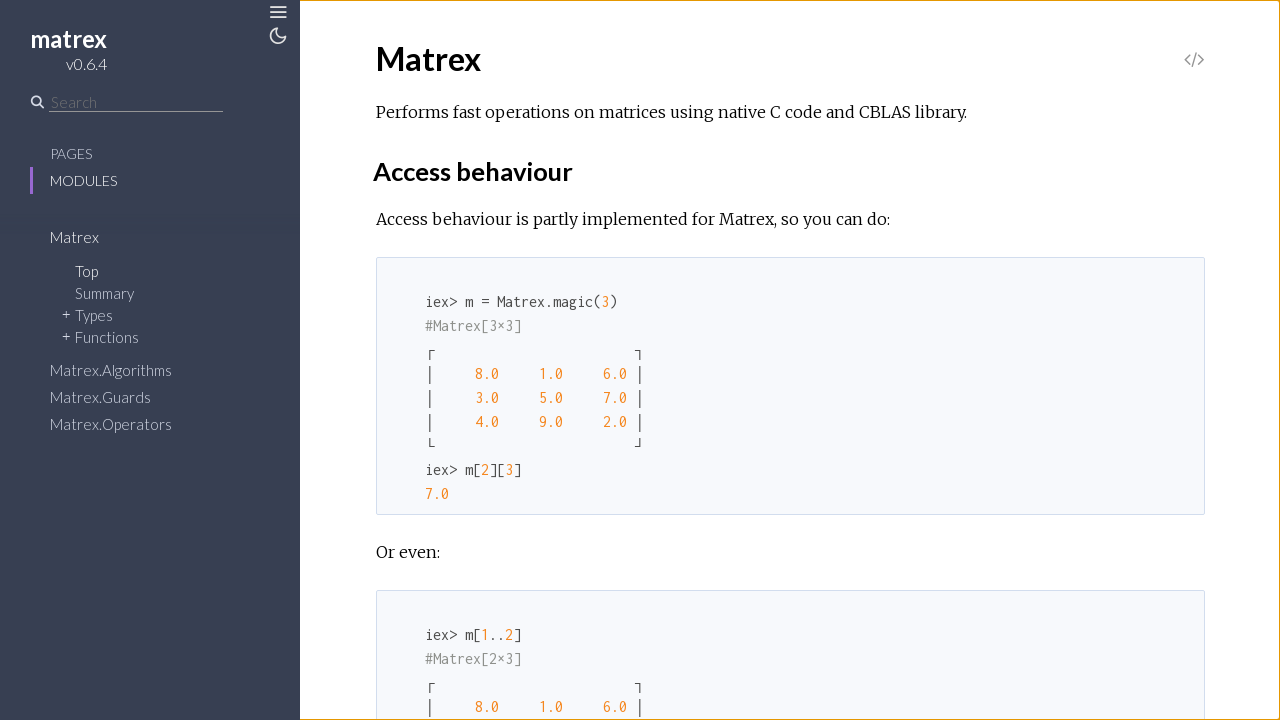

--- FILE ---
content_type: text/html
request_url: https://hexdocs.pm/matrex/0.6.4/
body_size: -2
content:
<!DOCTYPE html>
<html>
  <head>
    <meta charset="utf-8">
    <title>matrex v0.6.4 – Documentation</title>
    <meta http-equiv="refresh" content="0; url=Matrex.html">
    
    <meta name="generator" content="ExDoc v0.18.3">
  <script async defer data-domain="hexdocs.pm" src="https://stats.hexdocs.pm/js/index.js"></script></head>
  <body></body>
</html>


--- FILE ---
content_type: text/html
request_url: https://hexdocs.pm/matrex/0.6.4/Matrex.html
body_size: 30474
content:
    <!DOCTYPE html>
<html lang="en">
  <head>
    <meta charset="utf-8">
    <meta http-equiv="x-ua-compatible" content="ie=edge">
    <meta name="viewport" content="width=device-width, initial-scale=1.0">
    <meta name="generator" content="ExDoc v0.18.3">
    <title>Matrex – matrex v0.6.4</title>
    <link rel="stylesheet" href="dist/app-480ffdc169.css" />
    
      <link rel="canonical" href="https://hexdocs.pm/matrex/Matrex.html" />
    
    <script src="dist/sidebar_items-8568947fee.js"></script>
    
    
    
    
  <script async defer data-domain="hexdocs.pm" src="https://stats.hexdocs.pm/js/index.js"></script></head>
  <body data-type="modules">
    <script>try { if(localStorage.getItem('night-mode')) document.body.className += ' night-mode'; } catch (e) { }</script>

    <div class="main">
<button class="sidebar-button sidebar-toggle">
  <span class="icon-menu" aria-hidden="true"></span>
  <span class="sr-only">Toggle Sidebar</span>
</button>
<button class="sidebar-button night-mode-toggle">
  <span class="icon-theme" aria-hidden="true"></span>
  <span class="sr-only">Toggle Theme</span>
</button>
<section class="sidebar">

  
  <a href="Matrex.html" class="sidebar-projectLink">
    <div class="sidebar-projectDetails">
      <h1 class="sidebar-projectName">
        matrex
      </h1>
      <h2 class="sidebar-projectVersion">
        v0.6.4
      </h2>
    </div>
    
  </a>

  <form class="sidebar-search" action="search.html">
    <button type="submit" class="search-button">
      <span class="icon-search" aria-hidden="true"></span>
    </button>
    <input name="q" type="text" id="search-list" class="search-input" placeholder="Search" aria-label="Search" autocomplete="off" />
  </form>

  <ul class="sidebar-listNav">
    <li><a id="extras-list" href="#full-list">Pages</a></li>

    
      <li><a id="modules-list" href="#full-list">Modules</a></li>
    

    

    
  </ul>
  <div class="gradient"></div>
  <ul id="full-list" class="sidebar-fullList"></ul>
</section>

<section class="content">
  <div class="content-outer">
    <div id="content" class="content-inner">


      <h1>
        <small class="visible-xs">matrex v0.6.4</small>
        Matrex
        
          <a href="https://github.com/versilov/matrex/blob/v0.6.4/lib/matrex.ex#L1" title="View Source" class="view-source" rel="help">
            <span class="icon-code" aria-hidden="true"></span>
            <span class="sr-only">View Source</span>
          </a>
        
      </h1>

      
        <section id="moduledoc">
          <p>Performs fast operations on matrices using native C code and CBLAS library.</p>
<h2 id="module-access-behaviour" class="section-heading">
  <a href="#module-access-behaviour" class="hover-link"><span class="icon-link" aria-hidden="true"></span></a>
  Access behaviour
</h2>

<p>Access behaviour is partly implemented for Matrex, so you can do:</p>
<pre><code class="elixir">
    iex&gt; m = Matrex.magic(3)
    #Matrex[3×3]
    ┌                         ┐
    │     8.0     1.0     6.0 │
    │     3.0     5.0     7.0 │
    │     4.0     9.0     2.0 │
    └                         ┘
    iex&gt; m[2][3]
    7.0</code></pre>
<p>Or even:</p>
<pre><code class="elixir">
    iex&gt; m[1..2]
    #Matrex[2×3]
    ┌                         ┐
    │     8.0     1.0     6.0 │
    │     3.0     5.0     7.0 │
    └                         ┘</code></pre>
<p>There are also several shortcuts for getting dimensions of matrix:</p>
<pre><code class="elixir">
    iex&gt; m[:rows]
    3

    iex&gt; m[:size]
    {3, 3}</code></pre>
<p>calculating maximum value of the whole matrix:</p>
<pre><code class="elixir">
    iex&gt; m[:max]
    9.0</code></pre>
<p>or just one of it’s rows:</p>
<pre><code class="elixir">
    iex&gt; m[2][:max]
    7.0</code></pre>
<p>calculating one-based index of the maximum element for the whole matrix:</p>
<pre><code class="elixir">
    iex&gt; m[:argmax]
    8</code></pre>
<p>and a row:</p>
<pre><code class="elixir">
    iex&gt; m[2][:argmax]
    3</code></pre>
<h2 id="module-inspect-protocol" class="section-heading">
  <a href="#module-inspect-protocol" class="hover-link"><span class="icon-link" aria-hidden="true"></span></a>
  Inspect protocol
</h2>

<p>Matrex implements <a href="https://hexdocs.pm/elixir/Inspect.html"><code class="inline">Inspect</code></a> and looks nice in your console:</p>
<p><img src="https://raw.githubusercontent.com/versilov/matrex/master/docs/matrex_inspect.png" alt="Inspect Matrex"/></p>
<h2 id="module-math-operators-overloading" class="section-heading">
  <a href="#module-math-operators-overloading" class="hover-link"><span class="icon-link" aria-hidden="true"></span></a>
  Math operators overloading
</h2>

<p><a href="Matrex.Operators.html"><code class="inline">Matrex.Operators</code></a> module redefines <a href="https://hexdocs.pm/elixir/Kernel.html"><code class="inline">Kernel</code></a> math operators (+, -, *, / &lt;|&gt;) and
defines some convenience functions, so you can write calculations code in more natural way.</p>
<p>It should be used with great caution. We suggest using it only inside specific functions
and only for increased readability, because using <a href="Matrex.html#content"><code class="inline">Matrex</code></a> module functions, especially
ones which do two or more operations at one call, are 2-3 times faster.</p>
<h3 id="module-example" class="section-heading">
  <a href="#module-example" class="hover-link"><span class="icon-link" aria-hidden="true"></span></a>
  Example
</h3>

<pre><code class="elixir">
    def lr_cost_fun_ops(%Matrex{} = theta, {%Matrex{} = x, %Matrex{} = y, lambda} = _params)
        when is_number(lambda) do
      # Turn off original operators
      import Kernel, except: [-: 1, +: 2, -: 2, *: 2, /: 2, &lt;|&gt;: 2]
      import Matrex.Operators
      import Matrex

      m = y[:rows]

      h = sigmoid(x * theta)
      l = ones(size(theta)) |&gt; set(1, 1, 0.0)

      j = (-t(y) * log(h) - t(1 - y) * log(1 - h) + lambda / 2 * t(l) * pow2(theta)) / m

      grad = (t(x) * (h - y) + (theta &lt;|&gt; l) * lambda) / m

      {scalar(j), grad}
    end</code></pre>
<p>The same function, coded with module methods calls (2.5 times faster):</p>
<pre><code class="elixir">    def lr_cost_fun(%Matrex{} = theta, {%Matrex{} = x, %Matrex{} = y, lambda} = _params)
        when is_number(lambda) do
      m = y[:rows]

      h = Matrex.dot_and_apply(x, theta, :sigmoid)
      l = Matrex.ones(theta[:rows], theta[:cols]) |&gt; Matrex.set(1, 1, 0)

      regularization =
        Matrex.dot_tn(l, Matrex.square(theta))
        |&gt; Matrex.scalar()
        |&gt; Kernel.*(lambda / (2 * m))

      j =
        y
        |&gt; Matrex.dot_tn(Matrex.apply(h, :log), -1)
        |&gt; Matrex.subtract(
          Matrex.dot_tn(
            Matrex.subtract(1, y),
            Matrex.apply(Matrex.subtract(1, h), :log)
          )
        )
        |&gt; Matrex.scalar()
        |&gt; (fn
              NaN -&gt; NaN
              x -&gt; x / m + regularization
            end).()

      grad =
        x
        |&gt; Matrex.dot_tn(Matrex.subtract(h, y))
        |&gt; Matrex.add(Matrex.multiply(theta, l), 1.0, lambda)
        |&gt; Matrex.divide(m)

      {j, grad}
    end</code></pre>
<h2 id="module-enumerable-protocol" class="section-heading">
  <a href="#module-enumerable-protocol" class="hover-link"><span class="icon-link" aria-hidden="true"></span></a>
  Enumerable protocol
</h2>

<p>Matrex implements <a href="https://hexdocs.pm/elixir/Enumerable.html"><code class="inline">Enumerable</code></a>, so, all kinds of <a href="https://hexdocs.pm/elixir/Enum.html"><code class="inline">Enum</code></a> functions are applicable:</p>
<pre><code class="elixir">
    iex&gt; Enum.member?(m, 2.0)
    true

    iex&gt; Enum.count(m)
    9

    iex&gt; Enum.sum(m)
    45</code></pre>
<p>For functions, that exist both in <a href="https://hexdocs.pm/elixir/Enum.html"><code class="inline">Enum</code></a> and in <a href="Matrex.html#content"><code class="inline">Matrex</code></a> it’s preferred to use Matrex
version, beacuse it’s usually much, much faster. I.e., for 1 000 x 1 000 matrix <a href="Matrex.html#sum/1"><code class="inline">Matrex.sum/1</code></a>
and <a href="Matrex.html#to_list/1"><code class="inline">Matrex.to_list/1</code></a> are 438 and 41 times faster, respectively, than their <a href="https://hexdocs.pm/elixir/Enum.html"><code class="inline">Enum</code></a> counterparts.</p>
<h2 id="module-saving-and-loading-matrix" class="section-heading">
  <a href="#module-saving-and-loading-matrix" class="hover-link"><span class="icon-link" aria-hidden="true"></span></a>
  Saving and loading matrix
</h2>

<p>You can save/load matrix with native binary file format (extra fast)
and CSV (slow, especially on large matrices).</p>
<p>Matrex CSV format is compatible with GNU Octave CSV output,
so you can use it to exchange data between two systems.</p>
<h3 id="module-example" class="section-heading">
  <a href="#module-example" class="hover-link"><span class="icon-link" aria-hidden="true"></span></a>
  Example
</h3>

<pre><code class="elixir">
    iex&gt; Matrex.random(5) |&gt; Matrex.save(&quot;rand.mtx&quot;)
    :ok
    iex&gt; Matrex.load(&quot;rand.mtx&quot;)
    #Matrex[5×5]
    ┌                                         ┐
    │ 0.05624 0.78819 0.29995 0.25654 0.94082 │
    │ 0.50225 0.22923 0.31941  0.3329 0.78058 │
    │ 0.81769 0.66448 0.97414 0.08146 0.21654 │
    │ 0.33411 0.59648 0.24786 0.27596 0.09082 │
    │ 0.18673 0.18699 0.79753 0.08101 0.47516 │
    └                                         ┘
    iex&gt; Matrex.magic(5) |&gt; Matrex.divide(Matrex.eye(5)) |&gt; Matrex.save(&quot;nan.csv&quot;)
    :ok
    iex&gt; Matrex.load(&quot;nan.csv&quot;)
    #Matrex[5×5]
    ┌                                         ┐
    │    16.0     ∞       ∞       ∞       ∞   │
    │     ∞       4.0     ∞       ∞       ∞   │
    │     ∞       ∞      12.0     ∞       ∞   │
    │     ∞       ∞       ∞      25.0     ∞   │
    │     ∞       ∞       ∞       ∞       8.0 │
    └                                         ┘</code></pre>
<h2 id="module-nan-and-infinity" class="section-heading">
  <a href="#module-nan-and-infinity" class="hover-link"><span class="icon-link" aria-hidden="true"></span></a>
  NaN and Infinity
</h2>

<p>Float special values, like <code class="inline">NaN</code> and <code class="inline">Inf</code> live well inside matrices,
can be loaded from and saved to files.
But when getting them into Elixir they are transferred to <code class="inline">NaN</code>,<code class="inline">Inf</code> and <code class="inline">NegInf</code> atoms,
because BEAM does not accept special values as valid floats.</p>
<pre><code class="elixir">    iex&gt; m = Matrex.eye(3)
    #Matrex[3×3]
    ┌                         ┐
    │     1.0     0.0     0.0 │
    │     0.0     1.0     0.0 │
    │     0.0     0.0     1.0 │
    └                         ┘

    iex&gt; n = Matrex.divide(m, Matrex.zeros(3))
    #Matrex[3×3]
    ┌                         ┐
    │     ∞      NaN     NaN  │
    │    NaN      ∞      NaN  │
    │    NaN     NaN      ∞   │
    └                         ┘

    iex&gt; n[1][1]
    Inf

    iex&gt; n[1][2]
    NaN</code></pre>

        </section>
      

      
        <section id="summary" class="details-list">
          <h1 class="section-heading">
            <a class="hover-link" href="#summary">
              <span class="icon-link" aria-hidden="true"></span>
              <span class="sr-only">Link to this section</span>
            </a>
            Summary
          </h1>
          
  <div class="summary-types summary">
    <h2>
      <a href="#types">Types</a>
    </h2>
    <div class="summary-row">
  <div class="summary-signature">
    <a href="#t:element/0">element()</a>
  </div>
  
</div>
<div class="summary-row">
  <div class="summary-signature">
    <a href="#t:index/0">index()</a>
  </div>
  
</div>
<div class="summary-row">
  <div class="summary-signature">
    <a href="#t:matrex/0">matrex()</a>
  </div>
  
</div>
<div class="summary-row">
  <div class="summary-signature">
    <a href="#t:t/0">t()</a>
  </div>
  
</div>

  </div>


          
  <div class="summary-functions summary">
    <h2>
      <a href="#functions">Functions</a>
    </h2>
    <div class="summary-row">
  <div class="summary-signature">
    <a href="#add/2">add(a, b)</a>
  </div>
  
    <div class="summary-synopsis"><p>Adds scalar to matrix</p>
</div>
  
</div>
<div class="summary-row">
  <div class="summary-signature">
    <a href="#add/4">add(matrex1, matrex2, alpha \\ 1.0, beta \\ 1.0)</a>
  </div>
  
    <div class="summary-synopsis"><p>Adds two matrices or scalar to each element of matrix. NIF</p>
</div>
  
</div>
<div class="summary-row">
  <div class="summary-signature">
    <a href="#apply/2">apply(matrix, function_atom)</a>
  </div>
  
    <div class="summary-synopsis"><p>Applies given function to each element of the matrix and returns the matrex of results. NIF</p>
</div>
  
</div>
<div class="summary-row">
  <div class="summary-signature">
    <a href="#apply/3">apply(matrex1, matrex2, function)</a>
  </div>
  
    <div class="summary-synopsis"><p>Applies function to elements of two matrices and returns matrix of function results</p>
</div>
  
</div>
<div class="summary-row">
  <div class="summary-signature">
    <a href="#argmax/1">argmax(matrex)</a>
  </div>
  
    <div class="summary-synopsis"><p>Returns one-based index of the biggest element. NIF</p>
</div>
  
</div>
<div class="summary-row">
  <div class="summary-signature">
    <a href="#at/3">at(matrex, row, col)</a>
  </div>
  
    <div class="summary-synopsis"><p>Get element of a matrix at given one-based (row, column) position</p>
</div>
  
</div>
<div class="summary-row">
  <div class="summary-signature">
    <a href="#column/2">column(matrex, col)</a>
  </div>
  
    <div class="summary-synopsis"><p>Get column of matrix as matrix (vector) in matrex form. One-based</p>
</div>
  
</div>
<div class="summary-row">
  <div class="summary-signature">
    <a href="#column_to_list/2">column_to_list(matrex, column)</a>
  </div>
  
    <div class="summary-synopsis"><p>Get column of matrix as list of floats. One-based, NIF</p>
</div>
  
</div>
<div class="summary-row">
  <div class="summary-signature">
    <a href="#concat/1">concat(list_of_ma)</a>
  </div>
  
    <div class="summary-synopsis"><p>Concatenate list of matrices along columns</p>
</div>
  
</div>
<div class="summary-row">
  <div class="summary-signature">
    <a href="#concat/3">concat(matrex1, matrex2, type \\ :columns)</a>
  </div>
  
    <div class="summary-synopsis"><p>Concatenate two matrices along rows or columns. NIF</p>
</div>
  
</div>
<div class="summary-row">
  <div class="summary-signature">
    <a href="#contains?/2">contains?(matrex, value)</a>
  </div>
  
    <div class="summary-synopsis"><p>Checks if given element exists in the matrix</p>
</div>
  
</div>
<div class="summary-row">
  <div class="summary-signature">
    <a href="#divide/2">divide(dividend, divisor)</a>
  </div>
  
    <div class="summary-synopsis"><p>Divides two matrices element-wise or matrix by scalar or scalar by matrix. NIF through <a href="#find/2"><code class="inline">find/2</code></a></p>
</div>
  
</div>
<div class="summary-row">
  <div class="summary-signature">
    <a href="#dot/2">dot(matrex1, matrex2)</a>
  </div>
  
    <div class="summary-synopsis"><p>Matrix multiplication. NIF, via <code class="inline">cblas_sgemm()</code></p>
</div>
  
</div>
<div class="summary-row">
  <div class="summary-signature">
    <a href="#dot_and_add/3">dot_and_add(matrex1, matrex2, matrex3)</a>
  </div>
  
    <div class="summary-synopsis"><p>Matrix multiplication with addition of third matrix.  NIF, via <code class="inline">cblas_sgemm()</code></p>
</div>
  
</div>
<div class="summary-row">
  <div class="summary-signature">
    <a href="#dot_and_apply/3">dot_and_apply(matrex1, matrex2, function)</a>
  </div>
  
    <div class="summary-synopsis"><p>Computes dot product of two matrices, then applies math function to each element
of the resulting matrix</p>
</div>
  
</div>
<div class="summary-row">
  <div class="summary-signature">
    <a href="#dot_nt/2">dot_nt(matrex1, matrex2)</a>
  </div>
  
    <div class="summary-synopsis"><p>Matrix multiplication where the second matrix needs to be transposed.  NIF, via <code class="inline">cblas_sgemm()</code></p>
</div>
  
</div>
<div class="summary-row">
  <div class="summary-signature">
    <a href="#dot_tn/3">dot_tn(matrex1, matrex2, alpha \\ 1.0)</a>
  </div>
  
    <div class="summary-synopsis"><p>Matrix dot multiplication where the first matrix needs to be transposed.  NIF, via <code class="inline">cblas_sgemm()</code></p>
</div>
  
</div>
<div class="summary-row">
  <div class="summary-signature">
    <a href="#eye/2">eye(size, value \\ 1.0)</a>
  </div>
  
    <div class="summary-synopsis"><p>Create eye (identity) square matrix of given size</p>
</div>
  
</div>
<div class="summary-row">
  <div class="summary-signature">
    <a href="#fill/2">fill(size, value)</a>
  </div>
  
    <div class="summary-synopsis"><p>Create square matrix filled with given value. Inlined</p>
</div>
  
</div>
<div class="summary-row">
  <div class="summary-signature">
    <a href="#fill/3">fill(rows, cols, value)</a>
  </div>
  
    <div class="summary-synopsis"><p>Create matrix filled with given value. NIF</p>
</div>
  
</div>
<div class="summary-row">
  <div class="summary-signature">
    <a href="#find/2">find(matrex, value)</a>
  </div>
  
    <div class="summary-synopsis"><p>Find position of the first occurence of the given value in the matrix. NIF</p>
</div>
  
</div>
<div class="summary-row">
  <div class="summary-signature">
    <a href="#first/1">first(matrex)</a>
  </div>
  
    <div class="summary-synopsis"><p>Return first element of a matrix</p>
</div>
  
</div>
<div class="summary-row">
  <div class="summary-signature">
    <a href="#heatmap/3">heatmap(matrex, type \\ :mono256, opts \\ [])</a>
  </div>
  
    <div class="summary-synopsis"><p>Prints monochrome or color heatmap of the matrix to the console</p>
</div>
  
</div>
<div class="summary-row">
  <div class="summary-signature">
    <a href="#identity/1">identity(size)</a>
  </div>
  
    <div class="summary-synopsis"><p>An alias for <a href="#eye/1"><code class="inline">eye/1</code></a></p>
</div>
  
</div>
<div class="summary-row">
  <div class="summary-signature">
    <a href="#inspect/2">inspect(matrex, full \\ false)</a>
  </div>
  
    <div class="summary-synopsis"><p>Displays a visualization of the matrix</p>
</div>
  
</div>
<div class="summary-row">
  <div class="summary-signature">
    <a href="#list_of_rows/1">list_of_rows(matrex)</a>
  </div>
  
    <div class="summary-synopsis"><p>Returns list of all rows of a matrix as single-row matrices</p>
</div>
  
</div>
<div class="summary-row">
  <div class="summary-signature">
    <a href="#list_of_rows/2">list_of_rows(matrex, arg)</a>
  </div>
  
    <div class="summary-synopsis"><p>Returns range of rows of a matrix as list of 1-row matrices</p>
</div>
  
</div>
<div class="summary-row">
  <div class="summary-signature">
    <a href="#load/1">load(file_name)</a>
  </div>
  
    <div class="summary-synopsis"><p>Load matrex from file</p>
</div>
  
</div>
<div class="summary-row">
  <div class="summary-signature">
    <a href="#load/2">load(file_name, format)</a>
  </div>
  
</div>
<div class="summary-row">
  <div class="summary-signature">
    <a href="#magic/1">magic(n)</a>
  </div>
  
    <div class="summary-synopsis"><p>Creates “magic” n*n matrix, where sums of all dimensions are equal</p>
</div>
  
</div>
<div class="summary-row">
  <div class="summary-signature">
    <a href="#max/1">max(matrex)</a>
  </div>
  
    <div class="summary-synopsis"><p>Maximum element in a matrix. NIF</p>
</div>
  
</div>
<div class="summary-row">
  <div class="summary-signature">
    <a href="#max_finite/1">max_finite(matrex)</a>
  </div>
  
    <div class="summary-synopsis"><p>Returns maximum finite element of a matrex. NIF</p>
</div>
  
</div>
<div class="summary-row">
  <div class="summary-signature">
    <a href="#min/1">min(matrex)</a>
  </div>
  
    <div class="summary-synopsis"><p>Minimum element in a matrix. NIF</p>
</div>
  
</div>
<div class="summary-row">
  <div class="summary-signature">
    <a href="#min_finite/1">min_finite(matrex)</a>
  </div>
  
    <div class="summary-synopsis"><p>Returns minimum finite element of a matrex. NIF</p>
</div>
  
</div>
<div class="summary-row">
  <div class="summary-signature">
    <a href="#multiply/2">multiply(scalar, scalar)</a>
  </div>
  
    <div class="summary-synopsis"><p>Elementwise multiplication of two matrices or matrix and a scalar. NIF</p>
</div>
  
</div>
<div class="summary-row">
  <div class="summary-signature">
    <a href="#neg/1">neg(matrex)</a>
  </div>
  
    <div class="summary-synopsis"><p>Negates each element of the matrix. NIF</p>
</div>
  
</div>
<div class="summary-row">
  <div class="summary-signature">
    <a href="#new/1">new(lol_of_ma)</a>
  </div>
  
    <div class="summary-synopsis"><p>Creates new matrix from list of lists or text representation (compatible with MathLab/Octave)</p>
</div>
  
</div>
<div class="summary-row">
  <div class="summary-signature">
    <a href="#new/3">new(rows, columns, function)</a>
  </div>
  
    <div class="summary-synopsis"><p>Creates new matrix with values provided by the given function</p>
</div>
  
</div>
<div class="summary-row">
  <div class="summary-signature">
    <a href="#normalize/1">normalize(matrex)</a>
  </div>
  
    <div class="summary-synopsis"><p>Bring all values of matrix into [0, 1] range. NIF</p>
</div>
  
</div>
<div class="summary-row">
  <div class="summary-signature">
    <a href="#ones/1">ones(size)</a>
  </div>
  
    <div class="summary-synopsis"><p>Create matrex of ones of square dimensions or consuming output of <a href="#size/1"><code class="inline">size/1</code></a> function</p>
</div>
  
</div>
<div class="summary-row">
  <div class="summary-signature">
    <a href="#ones/2">ones(rows, cols)</a>
  </div>
  
    <div class="summary-synopsis"><p>Create matrix filled with ones</p>
</div>
  
</div>
<div class="summary-row">
  <div class="summary-signature">
    <a href="#random/1">random(size)</a>
  </div>
  
    <div class="summary-synopsis"><p>Create square matrix of random floats</p>
</div>
  
</div>
<div class="summary-row">
  <div class="summary-signature">
    <a href="#random/2">random(rows, columns)</a>
  </div>
  
    <div class="summary-synopsis"><p>Create matrix of random floats in [0, 1] range. NIF</p>
</div>
  
</div>
<div class="summary-row">
  <div class="summary-signature">
    <a href="#reshape/3">reshape(enum, rows, columns)</a>
  </div>
  
    <div class="summary-synopsis"><p>Reshapes list of values into a matrix of given size or changes the shape of existing matrix</p>
</div>
  
</div>
<div class="summary-row">
  <div class="summary-signature">
    <a href="#resize/3">resize(matrex, scale, method \\ :nearest)</a>
  </div>
  
    <div class="summary-synopsis"><p>Resize matrix by scaling its dimenson with <code class="inline">scale</code>. NIF</p>
</div>
  
</div>
<div class="summary-row">
  <div class="summary-signature">
    <a href="#row/2">row(matrex, row)</a>
  </div>
  
    <div class="summary-synopsis"><p>Get row of matrix as matrix (vector) in matrex form. One-based</p>
</div>
  
</div>
<div class="summary-row">
  <div class="summary-signature">
    <a href="#row_to_list/2">row_to_list(matrex, row)</a>
  </div>
  
    <div class="summary-synopsis"><p>Return matrix row as list by one-based index</p>
</div>
  
</div>
<div class="summary-row">
  <div class="summary-signature">
    <a href="#save/2">save(matrex, file_name)</a>
  </div>
  
    <div class="summary-synopsis"><p>Saves matrex into file</p>
</div>
  
</div>
<div class="summary-row">
  <div class="summary-signature">
    <a href="#scalar/1">scalar(matrex)</a>
  </div>
  
    <div class="summary-synopsis"><p>Transfer one-element matrix to a scalar value</p>
</div>
  
</div>
<div class="summary-row">
  <div class="summary-signature">
    <a href="#set/4">set(matrex, row, column, value)</a>
  </div>
  
    <div class="summary-synopsis"><p>Set element of matrix at the specified position (one-based) to new value</p>
</div>
  
</div>
<div class="summary-row">
  <div class="summary-signature">
    <a href="#set_column/3">set_column(matrex1, column, matrex2)</a>
  </div>
  
    <div class="summary-synopsis"><p>Set column of a matrix to the values from the given 1-column matrix. NIF</p>
</div>
  
</div>
<div class="summary-row">
  <div class="summary-signature">
    <a href="#size/1">size(matrex)</a>
  </div>
  
    <div class="summary-synopsis"><p>Return size of matrix as <code class="inline">{rows, cols}</code></p>
</div>
  
</div>
<div class="summary-row">
  <div class="summary-signature">
    <a href="#square/1">square(matrex)</a>
  </div>
  
    <div class="summary-synopsis"><p>Produces element-wise squared matrix. NIF through <code class="inline">multiply/4</code></p>
</div>
  
</div>
<div class="summary-row">
  <div class="summary-signature">
    <a href="#submatrix/3">submatrix(matrex, rows, cols)</a>
  </div>
  
    <div class="summary-synopsis"><p>Returns submatrix for a given matrix. NIF</p>
</div>
  
</div>
<div class="summary-row">
  <div class="summary-signature">
    <a href="#subtract/2">subtract(scalar, scalar)</a>
  </div>
  
    <div class="summary-synopsis"><p>Subtracts two matrices or matrix from scalar element-wise. NIF</p>
</div>
  
</div>
<div class="summary-row">
  <div class="summary-signature">
    <a href="#subtract_inverse/2">subtract_inverse(first, second)</a>
  </div>
  
    <div class="summary-synopsis"><p>Subtracts the second matrix from the first. Inlined</p>
</div>
  
</div>
<div class="summary-row">
  <div class="summary-signature">
    <a href="#sum/1">sum(matrex)</a>
  </div>
  
    <div class="summary-synopsis"><p>Sums all elements. NIF</p>
</div>
  
</div>
<div class="summary-row">
  <div class="summary-signature">
    <a href="#to_column/1">to_column(m)</a>
  </div>
  
    <div class="summary-synopsis"><p>Convert any matrix m×n to a column matrix (m*n)×1</p>
</div>
  
</div>
<div class="summary-row">
  <div class="summary-signature">
    <a href="#to_list/1">to_list(matrex)</a>
  </div>
  
    <div class="summary-synopsis"><p>Converts to flat list. NIF</p>
</div>
  
</div>
<div class="summary-row">
  <div class="summary-signature">
    <a href="#to_list_of_lists/1">to_list_of_lists(matrex)</a>
  </div>
  
    <div class="summary-synopsis"><p>Converts to list of lists. NIF</p>
</div>
  
</div>
<div class="summary-row">
  <div class="summary-signature">
    <a href="#to_row/1">to_row(m)</a>
  </div>
  
    <div class="summary-synopsis"><p>Convert any matrix m×n to a row matrix 1×(m*n)</p>
</div>
  
</div>
<div class="summary-row">
  <div class="summary-signature">
    <a href="#transpose/1">transpose(m)</a>
  </div>
  
    <div class="summary-synopsis"><p>Transposes a matrix. NIF</p>
</div>
  
</div>
<div class="summary-row">
  <div class="summary-signature">
    <a href="#update/4">update(matrex, row, col, fun)</a>
  </div>
  
    <div class="summary-synopsis"><p>Updates the element at the given position in matrix with function</p>
</div>
  
</div>
<div class="summary-row">
  <div class="summary-signature">
    <a href="#zeros/1">zeros(size)</a>
  </div>
  
    <div class="summary-synopsis"><p>Create square matrix of size <code class="inline">size</code> rows × <code class="inline">size</code> columns, filled with zeros. Inlined</p>
</div>
  
</div>
<div class="summary-row">
  <div class="summary-signature">
    <a href="#zeros/2">zeros(rows, cols)</a>
  </div>
  
    <div class="summary-synopsis"><p>Create matrix of zeros of the specified size. NIF, using <code class="inline">memset()</code></p>
</div>
  
</div>

  </div>


          

        </section>
      

      
        <section id="types" class="details-list">
          <h1 class="section-heading">
            <a class="hover-link" href="#types">
              <span class="icon-link" aria-hidden="true"></span>
              <span class="sr-only">Link to this section</span>
            </a>
            Types
          </h1>
          <div class="types-list">
            <div class="detail" id="t:element/0">
  
  
  <div class="detail-header">
    <a href="#t:element/0" class="detail-link" title="Link to this type">
      <span class="icon-link" aria-hidden="true"></span>
      <span class="sr-only">Link to this type</span>
    </a>
    <span class="signature">element()</span>
    
      <a href="https://github.com/versilov/matrex/blob/v0.6.4/lib/matrex.ex#L239" class="view-source" rel="help" title="View Source">
       <span class="icon-code" aria-hidden="true"></span>
       <span class="sr-only">View Source</span>
     </a>
    
    
    
      <div class="specs">
        
          <pre>element() :: <a href="https://hexdocs.pm/elixir/typespecs.html#built-in-types">number</a>() | NaN | Inf | NegInf</pre>
        
      </div>
    
  </div>
  <section class="docstring">
    
  </section>
</div>
<div class="detail" id="t:index/0">
  
  
  <div class="detail-header">
    <a href="#t:index/0" class="detail-link" title="Link to this type">
      <span class="icon-link" aria-hidden="true"></span>
      <span class="sr-only">Link to this type</span>
    </a>
    <span class="signature">index()</span>
    
      <a href="https://github.com/versilov/matrex/blob/v0.6.4/lib/matrex.ex#L240" class="view-source" rel="help" title="View Source">
       <span class="icon-code" aria-hidden="true"></span>
       <span class="sr-only">View Source</span>
     </a>
    
    
    
      <div class="specs">
        
          <pre>index() :: <a href="https://hexdocs.pm/elixir/typespecs.html#basic-types">pos_integer</a>()</pre>
        
      </div>
    
  </div>
  <section class="docstring">
    
  </section>
</div>
<div class="detail" id="t:matrex/0">
  
  
  <div class="detail-header">
    <a href="#t:matrex/0" class="detail-link" title="Link to this type">
      <span class="icon-link" aria-hidden="true"></span>
      <span class="sr-only">Link to this type</span>
    </a>
    <span class="signature">matrex()</span>
    
      <a href="https://github.com/versilov/matrex/blob/v0.6.4/lib/matrex.ex#L241" class="view-source" rel="help" title="View Source">
       <span class="icon-code" aria-hidden="true"></span>
       <span class="sr-only">View Source</span>
     </a>
    
    
    
      <div class="specs">
        
          <pre>matrex() :: %Matrex{data: <a href="https://hexdocs.pm/elixir/typespecs.html#built-in-types">binary</a>()}</pre>
        
      </div>
    
  </div>
  <section class="docstring">
    
  </section>
</div>
<div class="detail" id="t:t/0">
  
  
  <div class="detail-header">
    <a href="#t:t/0" class="detail-link" title="Link to this type">
      <span class="icon-link" aria-hidden="true"></span>
      <span class="sr-only">Link to this type</span>
    </a>
    <span class="signature">t()</span>
    
      <a href="https://github.com/versilov/matrex/blob/v0.6.4/lib/matrex.ex#L242" class="view-source" rel="help" title="View Source">
       <span class="icon-code" aria-hidden="true"></span>
       <span class="sr-only">View Source</span>
     </a>
    
    
    
      <div class="specs">
        
          <pre>t() :: <a href="#t:matrex/0">matrex</a>()</pre>
        
      </div>
    
  </div>
  <section class="docstring">
    
  </section>
</div>

          </div>
        </section>
      

      
        <section id="functions" class="details-list">
          <h1 class="section-heading">
            <a class="hover-link" href="#functions">
              <span class="icon-link" aria-hidden="true"></span>
              <span class="sr-only">Link to this section</span>
            </a>
            Functions
          </h1>
          <div class="detail" id="add/2">
  
  
  <div class="detail-header">
    <a href="#add/2" class="detail-link" title="Link to this function">
      <span class="icon-link" aria-hidden="true"></span>
      <span class="sr-only">Link to this function</span>
    </a>
    <span class="signature">add(a, b)</span>
    
      <a href="https://github.com/versilov/matrex/blob/v0.6.4/lib/matrex.ex#L601" class="view-source" rel="help" title="View Source">
       <span class="icon-code" aria-hidden="true"></span>
       <span class="sr-only">View Source</span>
     </a>
    
    
    
      <div class="specs">
        
          <pre>add(<a href="#t:matrex/0">matrex</a>(), <a href="https://hexdocs.pm/elixir/typespecs.html#built-in-types">number</a>()) :: <a href="#t:matrex/0">matrex</a>()</pre>
        
          <pre>add(<a href="https://hexdocs.pm/elixir/typespecs.html#built-in-types">number</a>(), <a href="#t:matrex/0">matrex</a>()) :: <a href="#t:matrex/0">matrex</a>()</pre>
        
      </div>
    
  </div>
  <section class="docstring">
    <p>Adds scalar to matrix.</p>
<p>See <a href="Matrex.html#add/4"><code class="inline">Matrex.add/4</code></a> for details.</p>

  </section>
</div>
<div class="detail" id="add/4">
  
  
    <span id="add/2"></span>
  
    <span id="add/3"></span>
  
  <div class="detail-header">
    <a href="#add/4" class="detail-link" title="Link to this function">
      <span class="icon-link" aria-hidden="true"></span>
      <span class="sr-only">Link to this function</span>
    </a>
    <span class="signature">add(matrex1, matrex2, alpha \\ 1.0, beta \\ 1.0)</span>
    
      <a href="https://github.com/versilov/matrex/blob/v0.6.4/lib/matrex.ex#L601" class="view-source" rel="help" title="View Source">
       <span class="icon-code" aria-hidden="true"></span>
       <span class="sr-only">View Source</span>
     </a>
    
    
    
      <div class="specs">
        
          <pre>add(<a href="#t:matrex/0">matrex</a>(), <a href="#t:matrex/0">matrex</a>(), <a href="https://hexdocs.pm/elixir/typespecs.html#built-in-types">number</a>(), <a href="https://hexdocs.pm/elixir/typespecs.html#built-in-types">number</a>()) :: <a href="#t:matrex/0">matrex</a>()</pre>
        
      </div>
    
  </div>
  <section class="docstring">
    <p>Adds two matrices or scalar to each element of matrix. NIF.</p>
<p>Can optionally scale any of the two matrices.</p>
<p>C = αA + βB</p>
<p>Raises <a href="https://hexdocs.pm/elixir/ErlangError.html"><code class="inline">ErlangError</code></a> if matrices’ sizes do not match.</p>
<h2 id="add/4-examples" class="section-heading">
  <a href="#add/4-examples" class="hover-link"><span class="icon-link" aria-hidden="true"></span></a>
  Examples
</h2>

<pre><code class="iex elixir">iex&gt; Matrex.add(Matrex.new([[1,2,3],[4,5,6]]), Matrex.new([[7,8,9],[10,11,12]]))
#Matrex[2×3]
┌                         ┐
│     8.0    10.0    12.0 │
│    14.0    16.0    18.0 │
└                         ┘</code></pre>
<p>Adding with scalar:</p>
<pre><code class="iex elixir">iex&gt; m = Matrex.magic(3)
#Matrex[3×3]
┌                         ┐
│     8.0     1.0     6.0 │
│     3.0     5.0     7.0 │
│     4.0     9.0     2.0 │
└                         ┘
iex&gt; Matrex.add(m, 1)
#Matrex[3×3]
┌                         ┐
│     9.0     2.0     7.0 │
│     4.0     6.0     8.0 │
│     5.0    10.0     3.0 │
└                         ┘</code></pre>
<p>With scaling each matrix:</p>
<pre><code class="iex elixir">iex&gt; Matrex.add(Matrex.new(&quot;1 2 3; 4 5 6&quot;), Matrex.new(&quot;3 2 1; 6 5 4&quot;), 2.0, 3.0)
#Matrex[2×3]
┌                         ┐
│     11.0    10.0    9.0 │
│     26.0    25.0   24.0 │
└                         ┘</code></pre>

  </section>
</div>
<div class="detail" id="apply/2">
  
  
  <div class="detail-header">
    <a href="#apply/2" class="detail-link" title="Link to this function">
      <span class="icon-link" aria-hidden="true"></span>
      <span class="sr-only">Link to this function</span>
    </a>
    <span class="signature">apply(matrix, function_atom)</span>
    
      <a href="https://github.com/versilov/matrex/blob/v0.6.4/lib/matrex.ex#L779" class="view-source" rel="help" title="View Source">
       <span class="icon-code" aria-hidden="true"></span>
       <span class="sr-only">View Source</span>
     </a>
    
    
    
      <div class="specs">
        
          <pre>apply(
  <a href="#t:matrex/0">matrex</a>(),
  <a href="https://hexdocs.pm/elixir/typespecs.html#basic-types">atom</a>()
  | (<a href="#t:element/0">element</a>() -> <a href="#t:element/0">element</a>())
  | (<a href="#t:element/0">element</a>(), <a href="#t:index/0">index</a>() -> <a href="#t:element/0">element</a>())
  | (<a href="#t:element/0">element</a>(), <a href="#t:index/0">index</a>(), <a href="#t:index/0">index</a>() -> <a href="#t:element/0">element</a>())
) :: <a href="#t:matrex/0">matrex</a>()</pre>
        
      </div>
    
  </div>
  <section class="docstring">
    <p>Applies given function to each element of the matrix and returns the matrex of results. NIF.</p>
<p>If second argument is an atom, then applies C language math function.</p>
<h2 id="apply/2-example" class="section-heading">
  <a href="#apply/2-example" class="hover-link"><span class="icon-link" aria-hidden="true"></span></a>
  Example
</h2>

<pre><code class="iex elixir">iex&gt; Matrex.magic(5) |&gt; Matrex.apply(:sigmoid)
#Matrex[5×5]
┌                                         ┐
│-0.95766-0.53283 0.28366  0.7539 0.13674 │
│-0.99996-0.65364 0.96017 0.90745 0.40808 │
│-0.98999-0.83907 0.84385  0.9887-0.54773 │
│-0.91113 0.00443 0.66032  0.9912-0.41615 │
│-0.75969-0.27516 0.42418  0.5403 -0.1455 │
└                                         ┘</code></pre>
<p>The following math functions from C <math.h> are supported, and also a sigmoid function:</p>
<pre><code class="elixir">  :exp, :exp2, :sigmoid, :expm1, :log, :log2, :sqrt, :cbrt, :ceil, :floor, :truncate, :round,
  :abs, :sin, :cos, :tan, :asin, :acos, :atan, :sinh, :cosh, :tanh, :asinh, :acosh, :atanh,
  :erf, :erfc, :tgamma, :lgamm</code></pre>
<p>If second argument is a function that takes one argument,
then this function receives the element of the matrix.</p>
<h2 id="apply/2-example" class="section-heading">
  <a href="#apply/2-example" class="hover-link"><span class="icon-link" aria-hidden="true"></span></a>
  Example
</h2>

<pre><code class="iex elixir">iex&gt; Matrex.magic(5) |&gt; Matrex.apply(&amp;:math.cos/1)
#Matrex[5×5]
┌                                         ┐
│-0.95766-0.53283 0.28366  0.7539 0.13674 │
│-0.99996-0.65364 0.96017 0.90745 0.40808 │
│-0.98999-0.83907 0.84385  0.9887-0.54773 │
│-0.91113 0.00443 0.66032  0.9912-0.41615 │
│-0.75969-0.27516 0.42418  0.5403 -0.1455 │
└                                         ┘</code></pre>
<p>If second argument is a function that takes two arguments,
then this function receives the element of the matrix and its one-based index.</p>
<h2 id="apply/2-example" class="section-heading">
  <a href="#apply/2-example" class="hover-link"><span class="icon-link" aria-hidden="true"></span></a>
  Example
</h2>

<pre><code class="iex elixir">iex&gt; Matrex.ones(5) |&gt; Matrex.apply(fn val, index -&gt; val + index end)
#Matrex[5×5]
┌                                         ┐
│     2.0     3.0     4.0     5.0     6.0 │
│     7.0     8.0     9.0    10.0    11.0 │
│    12.0    13.0    14.0    15.0    16.0 │
│    17.0    18.0    19.0    20.0    21.0 │
│    22.0    23.0    24.0    25.0    26.0 │
└                                         ┘</code></pre>
<p>If second argument is a function that takes three arguments,
then this function receives the element of the matrix one-based row index and one-based
column index of the element.</p>
<h2 id="apply/2-example" class="section-heading">
  <a href="#apply/2-example" class="hover-link"><span class="icon-link" aria-hidden="true"></span></a>
  Example
</h2>

<pre><code class="iex elixir">iex&gt; Matrex.ones(5) |&gt; Matrex.apply(fn val, row, col -&gt; val + row + col end)
#Matrex[5×5]
┌                                         ┐
│     3.0     4.0     5.0     6.0     7.0 │
│     4.0     5.0     6.0     7.0     8.0 │
│     5.0     6.0     7.0     8.0     9.0 │
│     6.0     7.0     8.0     9.0    10.0 │
│     7.0     8.0     9.0    10.0    11.0 │
└                                         ┘</code></pre>

  </section>
</div>
<div class="detail" id="apply/3">
  
  
  <div class="detail-header">
    <a href="#apply/3" class="detail-link" title="Link to this function">
      <span class="icon-link" aria-hidden="true"></span>
      <span class="sr-only">Link to this function</span>
    </a>
    <span class="signature">apply(matrex1, matrex2, function)</span>
    
      <a href="https://github.com/versilov/matrex/blob/v0.6.4/lib/matrex.ex#L863" class="view-source" rel="help" title="View Source">
       <span class="icon-code" aria-hidden="true"></span>
       <span class="sr-only">View Source</span>
     </a>
    
    
    
      <div class="specs">
        
          <pre>apply(<a href="#t:matrex/0">matrex</a>(), <a href="#t:matrex/0">matrex</a>(), (<a href="#t:element/0">element</a>(), <a href="#t:element/0">element</a>() -> <a href="#t:element/0">element</a>())) :: <a href="#t:matrex/0">matrex</a>()</pre>
        
      </div>
    
  </div>
  <section class="docstring">
    <p>Applies function to elements of two matrices and returns matrix of function results.</p>
<p>Matrices must be of the same size.</p>
<h2 id="apply/3-example" class="section-heading">
  <a href="#apply/3-example" class="hover-link"><span class="icon-link" aria-hidden="true"></span></a>
  Example
</h2>

<pre><code class="elixir">iex(11)&gt; Matrex.apply(Matrex.random(5), Matrex.random(5), fn x1, x2 -&gt; min(x1, x2) end)
#Matrex[5×5]
┌                                         ┐
│ 0.02025 0.15055 0.69177 0.08159 0.07237 │
│ 0.03252 0.14805 0.03627  0.1733 0.58721 │
│ 0.10865 0.49192 0.12166  0.0573 0.66522 │
│ 0.13642 0.23838 0.14403 0.57151 0.12359 │
│ 0.12877 0.12745 0.10933 0.27281 0.35957 │
└                                         ┘</code></pre>

  </section>
</div>
<div class="detail" id="argmax/1">
  
  
  <div class="detail-header">
    <a href="#argmax/1" class="detail-link" title="Link to this function">
      <span class="icon-link" aria-hidden="true"></span>
      <span class="sr-only">Link to this function</span>
    </a>
    <span class="signature">argmax(matrex)</span>
    
      <a href="https://github.com/versilov/matrex/blob/v0.6.4/lib/matrex.ex#L920" class="view-source" rel="help" title="View Source">
       <span class="icon-code" aria-hidden="true"></span>
       <span class="sr-only">View Source</span>
     </a>
    
    
    
      <div class="specs">
        
          <pre>argmax(<a href="#t:matrex/0">matrex</a>()) :: <a href="#t:index/0">index</a>()</pre>
        
      </div>
    
  </div>
  <section class="docstring">
    <p>Returns one-based index of the biggest element. NIF.</p>
<p>There is also <code class="inline">matrex[:argmax]</code> shortcut for this function.</p>
<h2 id="argmax/1-example" class="section-heading">
  <a href="#argmax/1-example" class="hover-link"><span class="icon-link" aria-hidden="true"></span></a>
  Example
</h2>

<pre><code class="iex elixir">iex&gt; m = Matrex.magic(3)
#Matrex[3×3]
┌                         ┐
│     8.0     1.0     6.0 │
│     3.0     5.0     7.0 │
│     4.0     9.0     2.0 │
└                         ┘
iex&gt; Matrex.argmax(m)
7</code></pre>

  </section>
</div>
<div class="detail" id="at/3">
  
  
  <div class="detail-header">
    <a href="#at/3" class="detail-link" title="Link to this function">
      <span class="icon-link" aria-hidden="true"></span>
      <span class="sr-only">Link to this function</span>
    </a>
    <span class="signature">at(matrex, row, col)</span>
    
      <a href="https://github.com/versilov/matrex/blob/v0.6.4/lib/matrex.ex#L945" class="view-source" rel="help" title="View Source">
       <span class="icon-code" aria-hidden="true"></span>
       <span class="sr-only">View Source</span>
     </a>
    
    
    
      <div class="specs">
        
          <pre>at(<a href="#t:matrex/0">matrex</a>(), <a href="#t:index/0">index</a>(), <a href="#t:index/0">index</a>()) :: <a href="#t:element/0">element</a>()</pre>
        
      </div>
    
  </div>
  <section class="docstring">
    <p>Get element of a matrix at given one-based (row, column) position.</p>
<h2 id="at/3-example" class="section-heading">
  <a href="#at/3-example" class="hover-link"><span class="icon-link" aria-hidden="true"></span></a>
  Example
</h2>

<pre><code class="iex elixir">iex&gt; m = Matrex.magic(3)
#Matrex[3×3]
┌                         ┐
│     8.0     1.0     6.0 │
│     3.0     5.0     7.0 │
│     4.0     9.0     2.0 │
└                         ┘
iex&gt; Matrex.at(m, 3, 2)
9.0</code></pre>
<p>You can use <a href="https://hexdocs.pm/elixir/Access.html"><code class="inline">Access</code></a> behaviour square brackets for the same purpose,
but it will be slower:</p>
<pre><code class="iex elixir">iex&gt; m[3][2]
9.0</code></pre>

  </section>
</div>
<div class="detail" id="column/2">
  
  
  <div class="detail-header">
    <a href="#column/2" class="detail-link" title="Link to this function">
      <span class="icon-link" aria-hidden="true"></span>
      <span class="sr-only">Link to this function</span>
    </a>
    <span class="signature">column(matrex, col)</span>
    
      <a href="https://github.com/versilov/matrex/blob/v0.6.4/lib/matrex.ex#L1003" class="view-source" rel="help" title="View Source">
       <span class="icon-code" aria-hidden="true"></span>
       <span class="sr-only">View Source</span>
     </a>
    
    
    
      <div class="specs">
        
          <pre>column(<a href="#t:matrex/0">matrex</a>(), <a href="#t:index/0">index</a>()) :: <a href="#t:matrex/0">matrex</a>()</pre>
        
      </div>
    
  </div>
  <section class="docstring">
    <p>Get column of matrix as matrix (vector) in matrex form. One-based.</p>
<h2 id="column/2-example" class="section-heading">
  <a href="#column/2-example" class="hover-link"><span class="icon-link" aria-hidden="true"></span></a>
  Example
</h2>

<pre><code class="iex elixir">iex&gt; m = Matrex.magic(3)
#Matrex[3×3]
┌                         ┐
│     8.0     1.0     6.0 │
│     3.0     5.0     7.0 │
│     4.0     9.0     2.0 │
└                         ┘
iex&gt; Matrex.column(m, 2)
#Matrex[3×1]
┌         ┐
│     1.0 │
│     5.0 │
│     9.0 │
└         ┘</code></pre>

  </section>
</div>
<div class="detail" id="column_to_list/2">
  
  
  <div class="detail-header">
    <a href="#column_to_list/2" class="detail-link" title="Link to this function">
      <span class="icon-link" aria-hidden="true"></span>
      <span class="sr-only">Link to this function</span>
    </a>
    <span class="signature">column_to_list(matrex, column)</span>
    
      <a href="https://github.com/versilov/matrex/blob/v0.6.4/lib/matrex.ex#L1044" class="view-source" rel="help" title="View Source">
       <span class="icon-code" aria-hidden="true"></span>
       <span class="sr-only">View Source</span>
     </a>
    
    
    
      <div class="specs">
        
          <pre>column_to_list(<a href="#t:matrex/0">matrex</a>(), <a href="#t:index/0">index</a>()) :: [<a href="#t:element/0">element</a>()]</pre>
        
      </div>
    
  </div>
  <section class="docstring">
    <p>Get column of matrix as list of floats. One-based, NIF.</p>
<h2 id="column_to_list/2-example" class="section-heading">
  <a href="#column_to_list/2-example" class="hover-link"><span class="icon-link" aria-hidden="true"></span></a>
  Example
</h2>

<pre><code class="iex elixir">iex&gt; m = Matrex.magic(3)
#Matrex[3×3]
┌                         ┐
│     8.0     1.0     6.0 │
│     3.0     5.0     7.0 │
│     4.0     9.0     2.0 │
└                         ┘
iex&gt; Matrex.column_to_list(m, 3)
[6.0, 7.0, 2.0]</code></pre>

  </section>
</div>
<div class="detail" id="concat/1">
  
  
  <div class="detail-header">
    <a href="#concat/1" class="detail-link" title="Link to this function">
      <span class="icon-link" aria-hidden="true"></span>
      <span class="sr-only">Link to this function</span>
    </a>
    <span class="signature">concat(list_of_ma)</span>
    
      <a href="https://github.com/versilov/matrex/blob/v0.6.4/lib/matrex.ex#L1062" class="view-source" rel="help" title="View Source">
       <span class="icon-code" aria-hidden="true"></span>
       <span class="sr-only">View Source</span>
     </a>
    
    
    
      <div class="specs">
        
          <pre>concat([<a href="#t:matrex/0">matrex</a>()]) :: <a href="#t:matrex/0">matrex</a>()</pre>
        
      </div>
    
  </div>
  <section class="docstring">
    <p>Concatenate list of matrices along columns.</p>
<p>The number of rows must be equal.</p>
<h2 id="concat/1-example" class="section-heading">
  <a href="#concat/1-example" class="hover-link"><span class="icon-link" aria-hidden="true"></span></a>
  Example
</h2>

<pre><code class="iex elixir">iex&gt; Matrex.concat([Matrex.fill(2, 0), Matrex.fill(2, 1), Matrex.fill(2, 2)])                #Matrex[2×6]
┌                                                 ┐
│     0.0     0.0     1.0     1.0     2.0     2.0 │
│     0.0     0.0     1.0     1.0     2.0     2.0 │
└                                                 ┘</code></pre>

  </section>
</div>
<div class="detail" id="concat/3">
  
  
    <span id="concat/2"></span>
  
  <div class="detail-header">
    <a href="#concat/3" class="detail-link" title="Link to this function">
      <span class="icon-link" aria-hidden="true"></span>
      <span class="sr-only">Link to this function</span>
    </a>
    <span class="signature">concat(matrex1, matrex2, type \\ :columns)</span>
    
      <a href="https://github.com/versilov/matrex/blob/v0.6.4/lib/matrex.ex#L1146" class="view-source" rel="help" title="View Source">
       <span class="icon-code" aria-hidden="true"></span>
       <span class="sr-only">View Source</span>
     </a>
    
    
    
      <div class="specs">
        
          <pre>concat(<a href="#t:matrex/0">matrex</a>(), <a href="#t:matrex/0">matrex</a>(), :columns | :rows) :: <a href="#t:matrex/0">matrex</a>()</pre>
        
      </div>
    
  </div>
  <section class="docstring">
    <p>Concatenate two matrices along rows or columns. NIF.</p>
<p>The number of rows or columns must be equal.</p>
<h2 id="concat/3-examples" class="section-heading">
  <a href="#concat/3-examples" class="hover-link"><span class="icon-link" aria-hidden="true"></span></a>
  Examples
</h2>

<pre><code class="iex elixir">iex&gt; m1 = Matrex.new([[1, 2, 3], [4, 5, 6]])
#Matrex[2×3]
┌                         ┐
│     1.0     2.0     3.0 │
│     4.0     5.0     6.0 │
└                         ┘
iex&gt; m2 = Matrex.new([[7, 8, 9], [10, 11, 12]])
#Matrex[2×3]
┌                         ┐
│     7.0     8.0     9.0 │
│    10.0    11.0    12.0 │
└                         ┘
iex&gt; Matrex.concat(m1, m2)
#Matrex[2×6]
┌                                                 ┐
│     1.0     2.0     3.0     7.0     8.0     9.0 │
│     4.0     5.0     6.0    10.0    11.0    12.0 │
└                                                 ┘
iex&gt; Matrex.concat(m1, m2, :rows)
#Matrex[4×3]
┌                         ┐
│     1.0     2.0     3.0 │
│     4.0     5.0     6.0 │
│     7.0     8.0     9.0 │
│    10.0    11.0    12.0 │
└                         ┘</code></pre>

  </section>
</div>
<div class="detail" id="contains?/2">
  
  
  <div class="detail-header">
    <a href="#contains?/2" class="detail-link" title="Link to this function">
      <span class="icon-link" aria-hidden="true"></span>
      <span class="sr-only">Link to this function</span>
    </a>
    <span class="signature">contains?(matrex, value)</span>
    
      <a href="https://github.com/versilov/matrex/blob/v0.6.4/lib/matrex.ex#L1191" class="view-source" rel="help" title="View Source">
       <span class="icon-code" aria-hidden="true"></span>
       <span class="sr-only">View Source</span>
     </a>
    
    
    
      <div class="specs">
        
          <pre>contains?(<a href="#t:matrex/0">matrex</a>(), <a href="#t:element/0">element</a>()) :: <a href="https://hexdocs.pm/elixir/typespecs.html#built-in-types">boolean</a>()</pre>
        
      </div>
    
  </div>
  <section class="docstring">
    <p>Checks if given element exists in the matrix.</p>
<h2 id="contains?/2-example" class="section-heading">
  <a href="#contains?/2-example" class="hover-link"><span class="icon-link" aria-hidden="true"></span></a>
  Example
</h2>

<pre><code class="iex elixir">iex&gt; m = Matrex.new(&quot;1 NaN 3; Inf 10 23&quot;)
#Matrex[2×3]
┌                         ┐
│     1.0    NaN      3.0 │
│     ∞      10.0    23.0 │
└                         ┘
iex&gt; Matrex.contains?(m, 1.0)
true
iex&gt; Matrex.contains?(m, NaN)
true
iex&gt; Matrex.contains?(m, 9)
false</code></pre>

  </section>
</div>
<div class="detail" id="divide/2">
  
  
  <div class="detail-header">
    <a href="#divide/2" class="detail-link" title="Link to this function">
      <span class="icon-link" aria-hidden="true"></span>
      <span class="sr-only">Link to this function</span>
    </a>
    <span class="signature">divide(dividend, divisor)</span>
    
      <a href="https://github.com/versilov/matrex/blob/v0.6.4/lib/matrex.ex#L1233" class="view-source" rel="help" title="View Source">
       <span class="icon-code" aria-hidden="true"></span>
       <span class="sr-only">View Source</span>
     </a>
    
    
    
      <div class="specs">
        
          <pre>divide(<a href="#t:matrex/0">matrex</a>(), <a href="#t:matrex/0">matrex</a>()) :: <a href="#t:matrex/0">matrex</a>()</pre>
        
          <pre>divide(<a href="#t:matrex/0">matrex</a>(), <a href="https://hexdocs.pm/elixir/typespecs.html#built-in-types">number</a>()) :: <a href="#t:matrex/0">matrex</a>()</pre>
        
          <pre>divide(<a href="https://hexdocs.pm/elixir/typespecs.html#built-in-types">number</a>(), <a href="#t:matrex/0">matrex</a>()) :: <a href="#t:matrex/0">matrex</a>()</pre>
        
      </div>
    
  </div>
  <section class="docstring">
    <p>Divides two matrices element-wise or matrix by scalar or scalar by matrix. NIF through <a href="#find/2"><code class="inline">find/2</code></a>.</p>
<p>Raises <a href="https://hexdocs.pm/elixir/ErlangError.html"><code class="inline">ErlangError</code></a> if matrices’ sizes do not match.</p>
<h2 id="divide/2-examples" class="section-heading">
  <a href="#divide/2-examples" class="hover-link"><span class="icon-link" aria-hidden="true"></span></a>
  Examples
</h2>

<pre><code class="iex elixir">iex&gt; Matrex.new([[10, 20, 25], [8, 9, 4]])
...&gt; |&gt; Matrex.divide(Matrex.new([[5, 10, 5], [4, 3, 4]]))
#Matrex[2×3]
┌                         ┐
│     2.0     2.0     5.0 │
│     2.0     3.0     1.0 │
└                         ┘

iex&gt; Matrex.new([[10, 20, 25], [8, 9, 4]])
...&gt; |&gt; Matrex.divide(2)
#Matrex[2×3]
┌                         ┐
│     5.0    10.0    12.5 │
│     4.0     4.5     2.0 │
└                         ┘

iex&gt; Matrex.divide(100, Matrex.new([[10, 20, 25], [8, 16, 4]]))
#Matrex[2×3]
┌                         ┐
│    10.0     5.0     4.0 │
│    12.5    6.25    25.0 │
└                         ┘</code></pre>

  </section>
</div>
<div class="detail" id="dot/2">
  
  
  <div class="detail-header">
    <a href="#dot/2" class="detail-link" title="Link to this function">
      <span class="icon-link" aria-hidden="true"></span>
      <span class="sr-only">Link to this function</span>
    </a>
    <span class="signature">dot(matrex1, matrex2)</span>
    
      <a href="https://github.com/versilov/matrex/blob/v0.6.4/lib/matrex.ex#L1255" class="view-source" rel="help" title="View Source">
       <span class="icon-code" aria-hidden="true"></span>
       <span class="sr-only">View Source</span>
     </a>
    
    
    
      <div class="specs">
        
          <pre>dot(<a href="#t:matrex/0">matrex</a>(), <a href="#t:matrex/0">matrex</a>()) :: <a href="#t:matrex/0">matrex</a>()</pre>
        
      </div>
    
  </div>
  <section class="docstring">
    <p>Matrix multiplication. NIF, via <code class="inline">cblas_sgemm()</code>.</p>
<p>Number of columns of the first matrix must be equal to the number of rows of the second matrix.</p>
<p>Raises <a href="https://hexdocs.pm/elixir/ErlangError.html"><code class="inline">ErlangError</code></a> if matrices’ sizes do not match.</p>
<h2 id="dot/2-example" class="section-heading">
  <a href="#dot/2-example" class="hover-link"><span class="icon-link" aria-hidden="true"></span></a>
  Example
</h2>

<pre><code class="iex elixir">iex&gt; Matrex.new([[1, 2, 3], [4, 5, 6]]) |&gt;
...&gt; Matrex.dot(Matrex.new([[1, 2], [3, 4], [5, 6]]))
#Matrex[2×2]
┌                 ┐
│    22.0    28.0 │
│    49.0    64.0 │
└                 ┘</code></pre>

  </section>
</div>
<div class="detail" id="dot_and_add/3">
  
  
  <div class="detail-header">
    <a href="#dot_and_add/3" class="detail-link" title="Link to this function">
      <span class="icon-link" aria-hidden="true"></span>
      <span class="sr-only">Link to this function</span>
    </a>
    <span class="signature">dot_and_add(matrex1, matrex2, matrex3)</span>
    
      <a href="https://github.com/versilov/matrex/blob/v0.6.4/lib/matrex.ex#L1293" class="view-source" rel="help" title="View Source">
       <span class="icon-code" aria-hidden="true"></span>
       <span class="sr-only">View Source</span>
     </a>
    
    
    
      <div class="specs">
        
          <pre>dot_and_add(<a href="#t:matrex/0">matrex</a>(), <a href="#t:matrex/0">matrex</a>(), <a href="#t:matrex/0">matrex</a>()) :: <a href="#t:matrex/0">matrex</a>()</pre>
        
      </div>
    
  </div>
  <section class="docstring">
    <p>Matrix multiplication with addition of third matrix.  NIF, via <code class="inline">cblas_sgemm()</code>.</p>
<p>Raises <a href="https://hexdocs.pm/elixir/ErlangError.html"><code class="inline">ErlangError</code></a> if matrices’ sizes do not match.</p>
<h2 id="dot_and_add/3-example" class="section-heading">
  <a href="#dot_and_add/3-example" class="hover-link"><span class="icon-link" aria-hidden="true"></span></a>
  Example
</h2>

<pre><code class="iex elixir">iex&gt; Matrex.new([[1, 2, 3], [4, 5, 6]]) |&gt;
...&gt; Matrex.dot_and_add(Matrex.new([[1, 2], [3, 4], [5, 6]]), Matrex.new([[1, 2], [3, 4]]))
#Matrex[2×2]
┌                 ┐
│    23.0    30.0 │
│    52.0    68.0 │
└                 ┘</code></pre>

  </section>
</div>
<div class="detail" id="dot_and_apply/3">
  
  
  <div class="detail-header">
    <a href="#dot_and_apply/3" class="detail-link" title="Link to this function">
      <span class="icon-link" aria-hidden="true"></span>
      <span class="sr-only">Link to this function</span>
    </a>
    <span class="signature">dot_and_apply(matrex1, matrex2, function)</span>
    
      <a href="https://github.com/versilov/matrex/blob/v0.6.4/lib/matrex.ex#L1330" class="view-source" rel="help" title="View Source">
       <span class="icon-code" aria-hidden="true"></span>
       <span class="sr-only">View Source</span>
     </a>
    
    
    
      <div class="specs">
        
          <pre>dot_and_apply(<a href="#t:matrex/0">matrex</a>(), <a href="#t:matrex/0">matrex</a>(), <a href="https://hexdocs.pm/elixir/typespecs.html#basic-types">atom</a>()) :: <a href="#t:matrex/0">matrex</a>()</pre>
        
      </div>
    
  </div>
  <section class="docstring">
    <p>Computes dot product of two matrices, then applies math function to each element
of the resulting matrix.</p>
<h2 id="dot_and_apply/3-example" class="section-heading">
  <a href="#dot_and_apply/3-example" class="hover-link"><span class="icon-link" aria-hidden="true"></span></a>
  Example
</h2>

<pre><code class="iex elixir">iex&gt; Matrex.new([[1, 2, 3], [4, 5, 6]]) |&gt;
...&gt; Matrex.dot_and_add(Matrex.new([[1, 2], [3, 4], [5, 6]]), :sqrt)
#Matrex[2×2]
┌                 ┐
│ 4.69042  5.2915 │
│     7.0     8.0 │
└                 ┘</code></pre>

  </section>
</div>
<div class="detail" id="dot_nt/2">
  
  
  <div class="detail-header">
    <a href="#dot_nt/2" class="detail-link" title="Link to this function">
      <span class="icon-link" aria-hidden="true"></span>
      <span class="sr-only">Link to this function</span>
    </a>
    <span class="signature">dot_nt(matrex1, matrex2)</span>
    
      <a href="https://github.com/versilov/matrex/blob/v0.6.4/lib/matrex.ex#L1369" class="view-source" rel="help" title="View Source">
       <span class="icon-code" aria-hidden="true"></span>
       <span class="sr-only">View Source</span>
     </a>
    
    
    
      <div class="specs">
        
          <pre>dot_nt(<a href="#t:matrex/0">matrex</a>(), <a href="#t:matrex/0">matrex</a>()) :: <a href="#t:matrex/0">matrex</a>()</pre>
        
      </div>
    
  </div>
  <section class="docstring">
    <p>Matrix multiplication where the second matrix needs to be transposed.  NIF, via <code class="inline">cblas_sgemm()</code>.</p>
<p>Raises <a href="https://hexdocs.pm/elixir/ErlangError.html"><code class="inline">ErlangError</code></a> if matrices’ sizes do not match.</p>
<h2 id="dot_nt/2-example" class="section-heading">
  <a href="#dot_nt/2-example" class="hover-link"><span class="icon-link" aria-hidden="true"></span></a>
  Example
</h2>

<pre><code class="iex elixir">iex&gt; Matrex.new([[1, 2, 3], [4, 5, 6]]) |&gt;
...&gt; Matrex.dot_nt(Matrex.new([[1, 3, 5], [2, 4, 6]]))
#Matrex[2×2]
┌                 ┐
│    22.0    28.0 │
│    49.0    64.0 │
└                 ┘</code></pre>

  </section>
</div>
<div class="detail" id="dot_tn/3">
  
  
    <span id="dot_tn/2"></span>
  
  <div class="detail-header">
    <a href="#dot_tn/3" class="detail-link" title="Link to this function">
      <span class="icon-link" aria-hidden="true"></span>
      <span class="sr-only">Link to this function</span>
    </a>
    <span class="signature">dot_tn(matrex1, matrex2, alpha \\ 1.0)</span>
    
      <a href="https://github.com/versilov/matrex/blob/v0.6.4/lib/matrex.ex#L1409" class="view-source" rel="help" title="View Source">
       <span class="icon-code" aria-hidden="true"></span>
       <span class="sr-only">View Source</span>
     </a>
    
    
    
      <div class="specs">
        
          <pre>dot_tn(<a href="#t:matrex/0">matrex</a>(), <a href="#t:matrex/0">matrex</a>(), <a href="https://hexdocs.pm/elixir/typespecs.html#built-in-types">number</a>()) :: <a href="#t:matrex/0">matrex</a>()</pre>
        
      </div>
    
  </div>
  <section class="docstring">
    <p>Matrix dot multiplication where the first matrix needs to be transposed.  NIF, via <code class="inline">cblas_sgemm()</code>.</p>
<p>The result is multiplied by scalar <code class="inline">alpha</code>.</p>
<p>Raises <a href="https://hexdocs.pm/elixir/ErlangError.html"><code class="inline">ErlangError</code></a> if matrices’ sizes do not match.</p>
<h2 id="dot_tn/3-example" class="section-heading">
  <a href="#dot_tn/3-example" class="hover-link"><span class="icon-link" aria-hidden="true"></span></a>
  Example
</h2>

<pre><code class="iex elixir">iex&gt; Matrex.new([[1, 4], [2, 5], [3, 6]]) |&gt;
...&gt; Matrex.dot_tn(Matrex.new([[1, 2], [3, 4], [5, 6]]))
#Matrex[2×2]
┌                 ┐
│    22.0    28.0 │
│    49.0    64.0 │
└                 ┘</code></pre>

  </section>
</div>
<div class="detail" id="eye/2">
  
  
    <span id="eye/1"></span>
  
  <div class="detail-header">
    <a href="#eye/2" class="detail-link" title="Link to this function">
      <span class="icon-link" aria-hidden="true"></span>
      <span class="sr-only">Link to this function</span>
    </a>
    <span class="signature">eye(size, value \\ 1.0)</span>
    
      <a href="https://github.com/versilov/matrex/blob/v0.6.4/lib/matrex.ex#L1453" class="view-source" rel="help" title="View Source">
       <span class="icon-code" aria-hidden="true"></span>
       <span class="sr-only">View Source</span>
     </a>
    
    
    
      <div class="specs">
        
          <pre>eye(<a href="#t:index/0">index</a>(), <a href="#t:element/0">element</a>()) :: <a href="#t:matrex/0">matrex</a>()</pre>
        
      </div>
    
  </div>
  <section class="docstring">
    <p>Create eye (identity) square matrix of given size.</p>
<h2 id="eye/2-examples" class="section-heading">
  <a href="#eye/2-examples" class="hover-link"><span class="icon-link" aria-hidden="true"></span></a>
  Examples
</h2>

<pre><code class="iex elixir">iex&gt; Matrex.eye(3)
#Matrex[3×3]
┌                         ┐
│     1.0     0.0     0.0 │
│     0.0     1.0     0.0 │
│     0.0     0.0     1.0 │
└                         ┘

iex&gt; Matrex.eye(3, 2.95)
#Matrex[3×3]
┌                         ┐
│    2.95     0.0     0.0 │
│     0.0    2.95     0.0 │
│     0.0     0.0    2.95 │
└                         ┘</code></pre>

  </section>
</div>
<div class="detail" id="fill/2">
  
  
  <div class="detail-header">
    <a href="#fill/2" class="detail-link" title="Link to this function">
      <span class="icon-link" aria-hidden="true"></span>
      <span class="sr-only">Link to this function</span>
    </a>
    <span class="signature">fill(size, value)</span>
    
      <a href="https://github.com/versilov/matrex/blob/v0.6.4/lib/matrex.ex#L1489" class="view-source" rel="help" title="View Source">
       <span class="icon-code" aria-hidden="true"></span>
       <span class="sr-only">View Source</span>
     </a>
    
    
    
      <div class="specs">
        
          <pre>fill(<a href="#t:index/0">index</a>(), <a href="#t:element/0">element</a>()) :: <a href="#t:matrex/0">matrex</a>()</pre>
        
      </div>
    
  </div>
  <section class="docstring">
    <p>Create square matrix filled with given value. Inlined.</p>
<h2 id="fill/2-example" class="section-heading">
  <a href="#fill/2-example" class="hover-link"><span class="icon-link" aria-hidden="true"></span></a>
  Example
</h2>

<pre><code class="iex elixir">iex&gt; Matrex.fill(3, 55)
#Matrex[3×3]
┌                         ┐
│    33.0    33.0    33.0 │
│    33.0    33.0    33.0 │
│    33.0    33.0    33.0 │
└                         ┘</code></pre>

  </section>
</div>
<div class="detail" id="fill/3">
  
  
  <div class="detail-header">
    <a href="#fill/3" class="detail-link" title="Link to this function">
      <span class="icon-link" aria-hidden="true"></span>
      <span class="sr-only">Link to this function</span>
    </a>
    <span class="signature">fill(rows, cols, value)</span>
    
      <a href="https://github.com/versilov/matrex/blob/v0.6.4/lib/matrex.ex#L1471" class="view-source" rel="help" title="View Source">
       <span class="icon-code" aria-hidden="true"></span>
       <span class="sr-only">View Source</span>
     </a>
    
    
    
      <div class="specs">
        
          <pre>fill(<a href="#t:index/0">index</a>(), <a href="#t:index/0">index</a>(), <a href="#t:element/0">element</a>()) :: <a href="#t:matrex/0">matrex</a>()</pre>
        
      </div>
    
  </div>
  <section class="docstring">
    <p>Create matrix filled with given value. NIF.</p>
<h2 id="fill/3-example" class="section-heading">
  <a href="#fill/3-example" class="hover-link"><span class="icon-link" aria-hidden="true"></span></a>
  Example
</h2>

<pre><code class="iex elixir">iex&gt; Matrex.fill(4,3, 55)
#Matrex[4×3]
┌                         ┐
│    55.0    55.0    55.0 │
│    55.0    55.0    55.0 │
│    55.0    55.0    55.0 │
│    55.0    55.0    55.0 │
└                         ┘</code></pre>

  </section>
</div>
<div class="detail" id="find/2">
  
  
  <div class="detail-header">
    <a href="#find/2" class="detail-link" title="Link to this function">
      <span class="icon-link" aria-hidden="true"></span>
      <span class="sr-only">Link to this function</span>
    </a>
    <span class="signature">find(matrex, value)</span>
    
      <a href="https://github.com/versilov/matrex/blob/v0.6.4/lib/matrex.ex#L1501" class="view-source" rel="help" title="View Source">
       <span class="icon-code" aria-hidden="true"></span>
       <span class="sr-only">View Source</span>
     </a>
    
    
    
      <div class="specs">
        
          <pre>find(<a href="#t:matrex/0">matrex</a>(), <a href="#t:element/0">element</a>()) :: {<a href="#t:index/0">index</a>(), <a href="#t:index/0">index</a>()} | nil</pre>
        
      </div>
    
  </div>
  <section class="docstring">
    <p>Find position of the first occurence of the given value in the matrix. NIF.</p>
<p>Returns {row, column} tuple or nil, if nothing was found. One-based.</p>
<h2 id="find/2-example" class="section-heading">
  <a href="#find/2-example" class="hover-link"><span class="icon-link" aria-hidden="true"></span></a>
  Example
</h2>


  </section>
</div>
<div class="detail" id="first/1">
  
  
  <div class="detail-header">
    <a href="#first/1" class="detail-link" title="Link to this function">
      <span class="icon-link" aria-hidden="true"></span>
      <span class="sr-only">Link to this function</span>
    </a>
    <span class="signature">first(matrex)</span>
    
      <a href="https://github.com/versilov/matrex/blob/v0.6.4/lib/matrex.ex#L1514" class="view-source" rel="help" title="View Source">
       <span class="icon-code" aria-hidden="true"></span>
       <span class="sr-only">View Source</span>
     </a>
    
    
    
      <div class="specs">
        
          <pre>first(<a href="#t:matrex/0">matrex</a>()) :: <a href="#t:element/0">element</a>()</pre>
        
      </div>
    
  </div>
  <section class="docstring">
    <p>Return first element of a matrix.</p>
<h2 id="first/1-example" class="section-heading">
  <a href="#first/1-example" class="hover-link"><span class="icon-link" aria-hidden="true"></span></a>
  Example
</h2>

<pre><code class="iex elixir">iex&gt; Matrex.new([[6,5,4],[3,2,1]]) |&gt; Matrex.first()
6.0</code></pre>

  </section>
</div>
<div class="detail" id="heatmap/3">
  
  
    <span id="heatmap/1"></span>
  
    <span id="heatmap/2"></span>
  
  <div class="detail-header">
    <a href="#heatmap/3" class="detail-link" title="Link to this function">
      <span class="icon-link" aria-hidden="true"></span>
      <span class="sr-only">Link to this function</span>
    </a>
    <span class="signature">heatmap(matrex, type \\ :mono256, opts \\ [])</span>
    
      <a href="https://github.com/versilov/matrex/blob/v0.6.4/lib/matrex.ex#L1553" class="view-source" rel="help" title="View Source">
       <span class="icon-code" aria-hidden="true"></span>
       <span class="sr-only">View Source</span>
     </a>
    
    
    
      <div class="specs">
        
          <pre>heatmap(
  <a href="#t:matrex/0">matrex</a>(),
  :mono8 | :color8 | :mono256 | :color256 | :mono24bit | :color24bit,
  <a href="https://hexdocs.pm/elixir/typespecs.html#built-in-types">keyword</a>()
) :: <a href="#t:matrex/0">matrex</a>()</pre>
        
      </div>
    
  </div>
  <section class="docstring">
    <p>Prints monochrome or color heatmap of the matrix to the console.</p>
<p>Supports 8, 256 and 16mln of colors terminals. Monochrome on 256 color palette is the default.</p>
<p><code class="inline">type</code> can be <code class="inline">:mono8</code>, <code class="inline">:color8</code>, <code class="inline">:mono256</code>, <code class="inline">:color256</code>, <code class="inline">:mono24bit</code> and <code class="inline">:color24bit</code>.</p>
<p>Special float values, like infinity and not-a-number are marked with contrast colors on the map.</p>
<h2 id="heatmap/3-options" class="section-heading">
  <a href="#heatmap/3-options" class="hover-link"><span class="icon-link" aria-hidden="true"></span></a>
  Options
</h2>

<ul>
<li><code class="inline">:at</code> — positions heatmap at the specified <code class="inline">{row, col}</code> position inside terminal.
</li>
<li><code class="inline">:title</code> — sets the title of the heatmap.
</li>
</ul>
<h2 id="heatmap/3-examples" class="section-heading">
  <a href="#heatmap/3-examples" class="hover-link"><span class="icon-link" aria-hidden="true"></span></a>
  Examples
</h2>

<img src="https://raw.githubusercontent.com/versilov/matrex/master/docs/mnist8.png" width="200px" />&nbsp;<img src="https://raw.githubusercontent.com/versilov/matrex/master/docs/mnist_sum.png" width="200px" />&nbsp;<img src="https://raw.githubusercontent.com/versilov/matrex/master/docs/magic_square.png" width="200px" />&nbsp;<img src="https://raw.githubusercontent.com/versilov/matrex/master/docs/hot_boobs.png" width="220px"  />&nbsp;<img src="https://raw.githubusercontent.com/versilov/matrex/master/docs/neurons_mono.png" width="233px"  />&nbsp;<img src="https://raw.githubusercontent.com/versilov/matrex/master/docs/logistic_regression.gif" width="180px" />&nbsp;
  </section>
</div>
<div class="detail" id="identity/1">
  
  
  <div class="detail-header">
    <a href="#identity/1" class="detail-link" title="Link to this function">
      <span class="icon-link" aria-hidden="true"></span>
      <span class="sr-only">Link to this function</span>
    </a>
    <span class="signature">identity(size)</span>
    
      <a href="https://github.com/versilov/matrex/blob/v0.6.4/lib/matrex.ex#L1559" class="view-source" rel="help" title="View Source">
       <span class="icon-code" aria-hidden="true"></span>
       <span class="sr-only">View Source</span>
     </a>
    
    
    
      <div class="specs">
        
          <pre>identity(<a href="#t:index/0">index</a>()) :: <a href="#t:matrex/0">matrex</a>()</pre>
        
      </div>
    
  </div>
  <section class="docstring">
    <p>An alias for <a href="#eye/1"><code class="inline">eye/1</code></a>.</p>

  </section>
</div>
<div class="detail" id="inspect/2">
  
  
    <span id="inspect/1"></span>
  
  <div class="detail-header">
    <a href="#inspect/2" class="detail-link" title="Link to this function">
      <span class="icon-link" aria-hidden="true"></span>
      <span class="sr-only">Link to this function</span>
    </a>
    <span class="signature">inspect(matrex, full \\ false)</span>
    
      <a href="https://github.com/versilov/matrex/blob/v0.6.4/lib/matrex.ex#L1569" class="view-source" rel="help" title="View Source">
       <span class="icon-code" aria-hidden="true"></span>
       <span class="sr-only">View Source</span>
     </a>
    
    
    
      <div class="specs">
        
          <pre>inspect(<a href="#t:matrex/0">matrex</a>(), <a href="https://hexdocs.pm/elixir/typespecs.html#built-in-types">boolean</a>()) :: <a href="#t:matrex/0">matrex</a>()</pre>
        
      </div>
    
  </div>
  <section class="docstring">
    <p>Displays a visualization of the matrix.</p>
<p>Set the second parameter to true to show full numbers.
Otherwise, they are truncated.</p>

  </section>
</div>
<div class="detail" id="list_of_rows/1">
  
  
  <div class="detail-header">
    <a href="#list_of_rows/1" class="detail-link" title="Link to this function">
      <span class="icon-link" aria-hidden="true"></span>
      <span class="sr-only">Link to this function</span>
    </a>
    <span class="signature">list_of_rows(matrex)</span>
    
      <a href="https://github.com/versilov/matrex/blob/v0.6.4/lib/matrex.ex#L1638" class="view-source" rel="help" title="View Source">
       <span class="icon-code" aria-hidden="true"></span>
       <span class="sr-only">View Source</span>
     </a>
    
    
    
      <div class="specs">
        
          <pre>list_of_rows(<a href="#t:matrex/0">matrex</a>()) :: [<a href="#t:matrex/0">matrex</a>()]</pre>
        
      </div>
    
  </div>
  <section class="docstring">
    <p>Returns list of all rows of a matrix as single-row matrices.</p>
<h2 id="list_of_rows/1-example" class="section-heading">
  <a href="#list_of_rows/1-example" class="hover-link"><span class="icon-link" aria-hidden="true"></span></a>
  Example
</h2>

<pre><code class="iex elixir">iex&gt; m = Matrex.reshape(1..6, 3, 2)
#Matrex[6×2]
┌                 ┐
│     1.0     2.0 │
│     3.0     4.0 │
│     5.0     6.0 │
└                 ┘
iex&gt; Matrex.list_of_rows(m)
[#Matrex[1×2]
┌                 ┐
│     1.0     2.0 │
└                 ┘,
#Matrex[1×2]
┌                 ┐
│     3.0     4.0 │
└                 ┘,
#Matrex[1×2]
┌                 ┐
│     5.0     6.0 │
└                 ┘]</code></pre>

  </section>
</div>
<div class="detail" id="list_of_rows/2">
  
  
  <div class="detail-header">
    <a href="#list_of_rows/2" class="detail-link" title="Link to this function">
      <span class="icon-link" aria-hidden="true"></span>
      <span class="sr-only">Link to this function</span>
    </a>
    <span class="signature">list_of_rows(matrex, arg)</span>
    
      <a href="https://github.com/versilov/matrex/blob/v0.6.4/lib/matrex.ex#L1679" class="view-source" rel="help" title="View Source">
       <span class="icon-code" aria-hidden="true"></span>
       <span class="sr-only">View Source</span>
     </a>
    
    
    
      <div class="specs">
        
          <pre>list_of_rows(<a href="#t:matrex/0">matrex</a>(), <a href="https://hexdocs.pm/elixir/Range.html#t:t/0">Range.t</a>()) :: [<a href="#t:matrex/0">matrex</a>()]</pre>
        
      </div>
    
  </div>
  <section class="docstring">
    <p>Returns range of rows of a matrix as list of 1-row matrices.</p>
<h2 id="list_of_rows/2-example" class="section-heading">
  <a href="#list_of_rows/2-example" class="hover-link"><span class="icon-link" aria-hidden="true"></span></a>
  Example
</h2>

<pre><code class="iex elixir">iex&gt; m = Matrex.reshape(1..12, 6, 2)
#Matrex[6×2]
┌                 ┐
│     1.0     2.0 │
│     3.0     4.0 │
│     5.0     6.0 │
│     7.0     8.0 │
│     9.0    10.0 │
│    11.0    12.0 │
└                 ┘
iex&gt; Matrex.list_of_rows(m, 2..4)
[#Matrex[1×2]
┌                 ┐
│     3.0     4.0 │
└                 ┘,
#Matrex[1×2]
┌                 ┐
│     5.0     6.0 │
└                 ┘,
#Matrex[1×2]
┌                 ┐
│     7.0     8.0 │
└                 ┘]</code></pre>

  </section>
</div>
<div class="detail" id="load/1">
  
  
  <div class="detail-header">
    <a href="#load/1" class="detail-link" title="Link to this function">
      <span class="icon-link" aria-hidden="true"></span>
      <span class="sr-only">Link to this function</span>
    </a>
    <span class="signature">load(file_name)</span>
    
      <a href="https://github.com/versilov/matrex/blob/v0.6.4/lib/matrex.ex#L1735" class="view-source" rel="help" title="View Source">
       <span class="icon-code" aria-hidden="true"></span>
       <span class="sr-only">View Source</span>
     </a>
    
    
    
      <div class="specs">
        
          <pre>load(<a href="https://hexdocs.pm/elixir/typespecs.html#built-in-types">binary</a>()) :: <a href="#t:matrex/0">matrex</a>()</pre>
        
      </div>
    
  </div>
  <section class="docstring">
    <p>Load matrex from file.</p>
<p>.csv and .mtx (binary) formats are supported.</p>
<h2 id="load/1-example" class="section-heading">
  <a href="#load/1-example" class="hover-link"><span class="icon-link" aria-hidden="true"></span></a>
  Example
</h2>

<pre><code class="iex elixir">iex&gt; Matrex.load(&quot;test/matrex.csv&quot;)
#Matrex[5×4]
┌                                 ┐
│     0.0  4.8e-4-0.00517-0.01552 │
│-0.01616-0.01622 -0.0161-0.00574 │
│  6.8e-4     0.0     0.0     0.0 │
│     0.0     0.0     0.0     0.0 │
│     0.0     0.0     0.0     0.0 │
└                                 ┘</code></pre>

  </section>
</div>
<div class="detail" id="load/2">
  
  
  <div class="detail-header">
    <a href="#load/2" class="detail-link" title="Link to this function">
      <span class="icon-link" aria-hidden="true"></span>
      <span class="sr-only">Link to this function</span>
    </a>
    <span class="signature">load(file_name, format)</span>
    
      <a href="https://github.com/versilov/matrex/blob/v0.6.4/lib/matrex.ex#L1757" class="view-source" rel="help" title="View Source">
       <span class="icon-code" aria-hidden="true"></span>
       <span class="sr-only">View Source</span>
     </a>
    
    
    
      <div class="specs">
        
          <pre>load(<a href="https://hexdocs.pm/elixir/typespecs.html#built-in-types">binary</a>(), :idx | :csv | :mtx) :: <a href="#t:matrex/0">matrex</a>()</pre>
        
      </div>
    
  </div>
  <section class="docstring">
    
  </section>
</div>
<div class="detail" id="magic/1">
  
  
  <div class="detail-header">
    <a href="#magic/1" class="detail-link" title="Link to this function">
      <span class="icon-link" aria-hidden="true"></span>
      <span class="sr-only">Link to this function</span>
    </a>
    <span class="signature">magic(n)</span>
    
      <a href="https://github.com/versilov/matrex/blob/v0.6.4/lib/matrex.ex#L1781" class="view-source" rel="help" title="View Source">
       <span class="icon-code" aria-hidden="true"></span>
       <span class="sr-only">View Source</span>
     </a>
    
    
    
      <div class="specs">
        
          <pre>magic(<a href="#t:index/0">index</a>()) :: <a href="#t:matrex/0">matrex</a>()</pre>
        
      </div>
    
  </div>
  <section class="docstring">
    <p>Creates “magic” n*n matrix, where sums of all dimensions are equal.</p>
<h2 id="magic/1-example" class="section-heading">
  <a href="#magic/1-example" class="hover-link"><span class="icon-link" aria-hidden="true"></span></a>
  Example
</h2>

<pre><code class="iex elixir">iex&gt; Matrex.magic(5)
#Matrex[5×5]
┌                                         ┐
│    16.0    23.0     5.0     7.0    14.0 │
│    22.0     4.0     6.0    13.0    20.0 │
│     3.0    10.0    12.0    19.0    21.0 │
│     9.0    11.0    18.0    25.0     2.0 │
│    15.0    17.0    24.0     1.0     8.0 │
└                                         ┘</code></pre>

  </section>
</div>
<div class="detail" id="max/1">
  
  
  <div class="detail-header">
    <a href="#max/1" class="detail-link" title="Link to this function">
      <span class="icon-link" aria-hidden="true"></span>
      <span class="sr-only">Link to this function</span>
    </a>
    <span class="signature">max(matrex)</span>
    
      <a href="https://github.com/versilov/matrex/blob/v0.6.4/lib/matrex.ex#L1809" class="view-source" rel="help" title="View Source">
       <span class="icon-code" aria-hidden="true"></span>
       <span class="sr-only">View Source</span>
     </a>
    
    
    
      <div class="specs">
        
          <pre>max(<a href="#t:matrex/0">matrex</a>()) :: <a href="#t:element/0">element</a>()</pre>
        
      </div>
    
  </div>
  <section class="docstring">
    <p>Maximum element in a matrix. NIF.</p>
<h2 id="max/1-example" class="section-heading">
  <a href="#max/1-example" class="hover-link"><span class="icon-link" aria-hidden="true"></span></a>
  Example
</h2>

<pre><code class="iex elixir">iex&gt; m = Matrex.magic(5)
#Matrex[5×5]
┌                                         ┐
│    16.0    23.0     5.0     7.0    14.0 │
│    22.0     4.0     6.0    13.0    20.0 │
│     3.0    10.0    12.0    19.0    21.0 │
│     9.0    11.0    18.0    25.0     2.0 │
│    15.0    17.0    24.0     1.0     8.0 │
└                                         ┘
iex&gt; Matrex.max(m)
25.0

iex&gt; Matrex.reshape([1, 2, Inf, 4, 5, 6], 2, 3) |&gt; max()
Inf</code></pre>

  </section>
</div>
<div class="detail" id="max_finite/1">
  
  
  <div class="detail-header">
    <a href="#max_finite/1" class="detail-link" title="Link to this function">
      <span class="icon-link" aria-hidden="true"></span>
      <span class="sr-only">Link to this function</span>
    </a>
    <span class="signature">max_finite(matrex)</span>
    
      <a href="https://github.com/versilov/matrex/blob/v0.6.4/lib/matrex.ex#L1823" class="view-source" rel="help" title="View Source">
       <span class="icon-code" aria-hidden="true"></span>
       <span class="sr-only">View Source</span>
     </a>
    
    
    
      <div class="specs">
        
          <pre>max_finite(<a href="#t:matrex/0">matrex</a>()) :: <a href="https://hexdocs.pm/elixir/typespecs.html#basic-types">float</a>()</pre>
        
      </div>
    
  </div>
  <section class="docstring">
    <p>Returns maximum finite element of a matrex. NIF.</p>
<p>Used on matrices which may contain infinite values.</p>
<h2 id="max_finite/1-example" class="section-heading">
  <a href="#max_finite/1-example" class="hover-link"><span class="icon-link" aria-hidden="true"></span></a>
  Example
</h2>

<pre><code class="iex elixir">iex&gt;Matrex.reshape([1, 2, Inf, 3, NaN, 5], 3, 2) |&gt; Matrex.max_finite()
5.0</code></pre>

  </section>
</div>
<div class="detail" id="min/1">
  
  
  <div class="detail-header">
    <a href="#min/1" class="detail-link" title="Link to this function">
      <span class="icon-link" aria-hidden="true"></span>
      <span class="sr-only">Link to this function</span>
    </a>
    <span class="signature">min(matrex)</span>
    
      <a href="https://github.com/versilov/matrex/blob/v0.6.4/lib/matrex.ex#L1848" class="view-source" rel="help" title="View Source">
       <span class="icon-code" aria-hidden="true"></span>
       <span class="sr-only">View Source</span>
     </a>
    
    
    
      <div class="specs">
        
          <pre>min(<a href="#t:matrex/0">matrex</a>()) :: <a href="#t:element/0">element</a>()</pre>
        
      </div>
    
  </div>
  <section class="docstring">
    <p>Minimum element in a matrix. NIF.</p>
<h2 id="min/1-example" class="section-heading">
  <a href="#min/1-example" class="hover-link"><span class="icon-link" aria-hidden="true"></span></a>
  Example
</h2>

<pre><code class="iex elixir">iex&gt; m = Matrex.magic(5)
#Matrex[5×5]
┌                                         ┐
│    16.0    23.0     5.0     7.0    14.0 │
│    22.0     4.0     6.0    13.0    20.0 │
│     3.0    10.0    12.0    19.0    21.0 │
│     9.0    11.0    18.0    25.0     2.0 │
│    15.0    17.0    24.0     1.0     8.0 │
└                                         ┘
iex&gt; Matrex.min(m)
1.0

iex&gt; Matrex.reshape([1, 2, NegInf, 4, 5, 6], 2, 3) |&gt; max()
NegInf</code></pre>

  </section>
</div>
<div class="detail" id="min_finite/1">
  
  
  <div class="detail-header">
    <a href="#min_finite/1" class="detail-link" title="Link to this function">
      <span class="icon-link" aria-hidden="true"></span>
      <span class="sr-only">Link to this function</span>
    </a>
    <span class="signature">min_finite(matrex)</span>
    
      <a href="https://github.com/versilov/matrex/blob/v0.6.4/lib/matrex.ex#L1862" class="view-source" rel="help" title="View Source">
       <span class="icon-code" aria-hidden="true"></span>
       <span class="sr-only">View Source</span>
     </a>
    
    
    
      <div class="specs">
        
          <pre>min_finite(<a href="#t:matrex/0">matrex</a>()) :: <a href="https://hexdocs.pm/elixir/typespecs.html#basic-types">float</a>()</pre>
        
      </div>
    
  </div>
  <section class="docstring">
    <p>Returns minimum finite element of a matrex. NIF.</p>
<p>Used on matrices which may contain infinite values.</p>
<h2 id="min_finite/1-example" class="section-heading">
  <a href="#min_finite/1-example" class="hover-link"><span class="icon-link" aria-hidden="true"></span></a>
  Example
</h2>

<pre><code class="iex elixir">iex&gt;Matrex.reshape([1, 2, NegInf, 3, 4, 5], 3, 2) |&gt; Matrex.min_finite()
1.0</code></pre>

  </section>
</div>
<div class="detail" id="multiply/2">
  
  
  <div class="detail-header">
    <a href="#multiply/2" class="detail-link" title="Link to this function">
      <span class="icon-link" aria-hidden="true"></span>
      <span class="sr-only">Link to this function</span>
    </a>
    <span class="signature">multiply(scalar, scalar)</span>
    
      <a href="https://github.com/versilov/matrex/blob/v0.6.4/lib/matrex.ex#L1896" class="view-source" rel="help" title="View Source">
       <span class="icon-code" aria-hidden="true"></span>
       <span class="sr-only">View Source</span>
     </a>
    
    
    
      <div class="specs">
        
          <pre>multiply(<a href="#t:matrex/0">matrex</a>(), <a href="#t:matrex/0">matrex</a>()) :: <a href="#t:matrex/0">matrex</a>()</pre>
        
          <pre>multiply(<a href="#t:matrex/0">matrex</a>(), <a href="https://hexdocs.pm/elixir/typespecs.html#built-in-types">number</a>()) :: <a href="#t:matrex/0">matrex</a>()</pre>
        
          <pre>multiply(<a href="https://hexdocs.pm/elixir/typespecs.html#built-in-types">number</a>(), <a href="#t:matrex/0">matrex</a>()) :: <a href="#t:matrex/0">matrex</a>()</pre>
        
      </div>
    
  </div>
  <section class="docstring">
    <p>Elementwise multiplication of two matrices or matrix and a scalar. NIF.</p>
<p>Raises <a href="https://hexdocs.pm/elixir/ErlangError.html"><code class="inline">ErlangError</code></a> if matrices’ sizes do not match.</p>
<h2 id="multiply/2-examples" class="section-heading">
  <a href="#multiply/2-examples" class="hover-link"><span class="icon-link" aria-hidden="true"></span></a>
  Examples
</h2>

<pre><code class="iex elixir">iex&gt; Matrex.new([[1, 2, 3], [4, 5, 6]]) |&gt;
...&gt; Matrex.multiply(Matrex.new([[5, 2, 1], [3, 4, 6]]))
#Matrex[2×3]
┌                         ┐
│     5.0     4.0     3.0 │
│    12.0    20.0    36.0 │
└                         ┘

iex&gt; Matrex.new([[1, 2, 3], [4, 5, 6]]) |&gt; Matrex.multiply(2)
#Matrex[2×3]
┌                         ┐
│     2.0     4.0     6.0 │
│     8.0    10.0    12.0 │
└                         ┘</code></pre>

  </section>
</div>
<div class="detail" id="neg/1">
  
  
  <div class="detail-header">
    <a href="#neg/1" class="detail-link" title="Link to this function">
      <span class="icon-link" aria-hidden="true"></span>
      <span class="sr-only">Link to this function</span>
    </a>
    <span class="signature">neg(matrex)</span>
    
      <a href="https://github.com/versilov/matrex/blob/v0.6.4/lib/matrex.ex#L1913" class="view-source" rel="help" title="View Source">
       <span class="icon-code" aria-hidden="true"></span>
       <span class="sr-only">View Source</span>
     </a>
    
    
    
      <div class="specs">
        
          <pre>neg(<a href="#t:matrex/0">matrex</a>()) :: <a href="#t:matrex/0">matrex</a>()</pre>
        
      </div>
    
  </div>
  <section class="docstring">
    <p>Negates each element of the matrix. NIF.</p>
<h2 id="neg/1-example" class="section-heading">
  <a href="#neg/1-example" class="hover-link"><span class="icon-link" aria-hidden="true"></span></a>
  Example
</h2>

<pre><code class="iex elixir">iex&gt; Matrex.new([[1, 2, 3], [4, 5, 6]]) |&gt; Matrex.neg()
#Matrex[2×3]
┌                         ┐
│    -1.0    -2.0    -3.0 │
│    -4.0    -5.0    -6.0 │
└                         ┘</code></pre>

  </section>
</div>
<div class="detail" id="new/1">
  
  
  <div class="detail-header">
    <a href="#new/1" class="detail-link" title="Link to this function">
      <span class="icon-link" aria-hidden="true"></span>
      <span class="sr-only">Link to this function</span>
    </a>
    <span class="signature">new(lol_of_ma)</span>
    
      <a href="https://github.com/versilov/matrex/blob/v0.6.4/lib/matrex.ex#L2041" class="view-source" rel="help" title="View Source">
       <span class="icon-code" aria-hidden="true"></span>
       <span class="sr-only">View Source</span>
     </a>
    
    
    
      <div class="specs">
        
          <pre>new([[<a href="#t:element/0">element</a>()]] | [[<a href="#t:matrex/0">matrex</a>()]] | <a href="https://hexdocs.pm/elixir/typespecs.html#built-in-types">binary</a>()) :: <a href="#t:matrex/0">matrex</a>()</pre>
        
      </div>
    
  </div>
  <section class="docstring">
    <p>Creates new matrix from list of lists or text representation (compatible with MathLab/Octave).</p>
<p>List of lists can contain other matrices, which are concatenated in one.</p>
<h2 id="new/1-example" class="section-heading">
  <a href="#new/1-example" class="hover-link"><span class="icon-link" aria-hidden="true"></span></a>
  Example
</h2>

<pre><code class="iex elixir">iex&gt; Matrex.new([[1, 2, 3], [4, 5, 6]])
#Matrex[2×3]
┌                         ┐
│     1.0     2.0     3.0 │
│     4.0     5.0     6.0 │
└                         ┘

iex&gt; Matrex.new([[Matrex.fill(2, 1.0), Matrex.fill(2, 3, 2.0)],
...&gt; [Matrex.fill(1, 2, 3.0), Matrex.fill(1, 3, 4.0)]])
#Matrex[5×5]
┌                                         ┐
│     1.0     1.0     2.0     2.0     2.0 │
│     1.0     1.0     2.0     2.0     2.0 │
│     3.0     3.0     4.0     4.0     4.0 │
└                                         ┘

iex&gt; Matrex.new(&quot;1;0;1;0;1&quot;)
#Matrex[5×1]
┌         ┐
│     1.0 │
│     0.0 │
│     1.0 │
│     0.0 │
│     1.0 │
└         ┘

iex&gt; Matrex.new(&quot;&quot;&quot;
...&gt;         1.00000   0.10000   0.60000   1.10000
...&gt;         1.00000   0.20000   0.70000   1.20000
...&gt;         1.00000       NaN   0.80000   1.30000
...&gt;             Inf   0.40000   0.90000   1.40000
...&gt;         1.00000   0.50000    NegInf   1.50000
...&gt;       &quot;&quot;&quot;)
#Matrex[5×4]
┌                                 ┐
│     1.0     0.1     0.6     1.1 │
│     1.0     0.2     0.7     1.2 │
│     1.0    NaN      0.8     1.3 │
│     ∞       0.4     0.9     1.4 │
│     1.0     0.5    -∞       1.5 │
└                                 ┘</code></pre>

  </section>
</div>
<div class="detail" id="new/3">
  
  
  <div class="detail-header">
    <a href="#new/3" class="detail-link" title="Link to this function">
      <span class="icon-link" aria-hidden="true"></span>
      <span class="sr-only">Link to this function</span>
    </a>
    <span class="signature">new(rows, columns, function)</span>
    
      <a href="https://github.com/versilov/matrex/blob/v0.6.4/lib/matrex.ex#L1947" class="view-source" rel="help" title="View Source">
       <span class="icon-code" aria-hidden="true"></span>
       <span class="sr-only">View Source</span>
     </a>
    
    
    
      <div class="specs">
        
          <pre>new(<a href="#t:index/0">index</a>(), <a href="#t:index/0">index</a>(), (() -> <a href="#t:element/0">element</a>())) :: <a href="#t:matrex/0">matrex</a>()</pre>
        
          <pre>new(<a href="#t:index/0">index</a>(), <a href="#t:index/0">index</a>(), (<a href="#t:index/0">index</a>(), <a href="#t:index/0">index</a>() -> <a href="#t:element/0">element</a>())) :: <a href="#t:matrex/0">matrex</a>()</pre>
        
      </div>
    
  </div>
  <section class="docstring">
    <p>Creates new matrix with values provided by the given function.</p>
<p>If function accepts two arguments one-based row and column index of each element are passed to it.</p>
<h2 id="new/3-examples" class="section-heading">
  <a href="#new/3-examples" class="hover-link"><span class="icon-link" aria-hidden="true"></span></a>
  Examples
</h2>

<pre><code class="iex elixir">iex&gt; Matrex.new(3, 3, fn -&gt; :rand.uniform() end)
#Matrex[3×3]
┌                         ┐
│ 0.45643 0.91533 0.25332 │
│ 0.29095 0.21241  0.9776 │
│ 0.42451 0.05422 0.92863 │
└                         ┘

iex&gt; Matrex.new(3, 3, fn row, col -&gt; row*col end)
#Matrex[3×3]
┌                         ┐
│     1.0     2.0     3.0 │
│     2.0     4.0     6.0 │
│     3.0     6.0     9.0 │
└                         ┘</code></pre>

  </section>
</div>
<div class="detail" id="normalize/1">
  
  
  <div class="detail-header">
    <a href="#normalize/1" class="detail-link" title="Link to this function">
      <span class="icon-link" aria-hidden="true"></span>
      <span class="sr-only">Link to this function</span>
    </a>
    <span class="signature">normalize(matrex)</span>
    
      <a href="https://github.com/versilov/matrex/blob/v0.6.4/lib/matrex.ex#L2107" class="view-source" rel="help" title="View Source">
       <span class="icon-code" aria-hidden="true"></span>
       <span class="sr-only">View Source</span>
     </a>
    
    
    
      <div class="specs">
        
          <pre>normalize(<a href="#t:matrex/0">matrex</a>()) :: <a href="#t:matrex/0">matrex</a>()</pre>
        
      </div>
    
  </div>
  <section class="docstring">
    <p>Bring all values of matrix into [0, 1] range. NIF.</p>
<p>Where 0 corresponds to the minimum value of the matrix, and 1 — to the maxixmim.</p>
<h2 id="normalize/1-example" class="section-heading">
  <a href="#normalize/1-example" class="hover-link"><span class="icon-link" aria-hidden="true"></span></a>
  Example
</h2>

<pre><code class="iex elixir">iex&gt; m = Matrex.reshape(1..9, 3, 3)
#Matrex[3×3]
┌                         ┐
│     1.0     2.0     3.0 │
│     4.0     5.0     6.0 │
│     7.0     8.0     9.0 │
└                         ┘
iex&gt; Matrex.normalize(m)
#Matrex[3×3]
┌                         ┐
│     0.0   0.125    0.25 │
│   0.375     0.5   0.625 │
│    0.75   0.875     1.0 │
└                         ┘</code></pre>

  </section>
</div>
<div class="detail" id="ones/1">
  
  
  <div class="detail-header">
    <a href="#ones/1" class="detail-link" title="Link to this function">
      <span class="icon-link" aria-hidden="true"></span>
      <span class="sr-only">Link to this function</span>
    </a>
    <span class="signature">ones(size)</span>
    
      <a href="https://github.com/versilov/matrex/blob/v0.6.4/lib/matrex.ex#L2154" class="view-source" rel="help" title="View Source">
       <span class="icon-code" aria-hidden="true"></span>
       <span class="sr-only">View Source</span>
     </a>
    
    
    
      <div class="specs">
        
          <pre>ones(<a href="#t:index/0">index</a>()) :: <a href="#t:matrex/0">matrex</a>()</pre>
        
          <pre>ones({<a href="#t:index/0">index</a>(), <a href="#t:index/0">index</a>()}) :: <a href="#t:matrex/0">matrex</a>()</pre>
        
      </div>
    
  </div>
  <section class="docstring">
    <p>Create matrex of ones of square dimensions or consuming output of <a href="#size/1"><code class="inline">size/1</code></a> function.</p>
<h2 id="ones/1-examples" class="section-heading">
  <a href="#ones/1-examples" class="hover-link"><span class="icon-link" aria-hidden="true"></span></a>
  Examples
</h2>

<pre><code class="iex elixir">iex&gt; Matrex.ones(3)
#Matrex[3×3]
┌                         ┐
│     1.0     1.0     1.0 │
│     1.0     1.0     1.0 │
│     1.0     1.0     1.0 │
└                         ┘

iex&gt; m = Matrex.new(&quot;1 2 3; 4 5 6&quot;)
#Matrex[2×3]
┌                         ┐
│     1.0     2.0     3.0 │
│     4.0     5.0     6.0 │
└                         ┘
iex&gt; Matrex.ones(Matrex.size(m))
#Matrex[2×3]
┌                         ┐
│     1.0     1.0     1.0 │
│     1.0     1.0     1.0 │
└                         ┘</code></pre>

  </section>
</div>
<div class="detail" id="ones/2">
  
  
  <div class="detail-header">
    <a href="#ones/2" class="detail-link" title="Link to this function">
      <span class="icon-link" aria-hidden="true"></span>
      <span class="sr-only">Link to this function</span>
    </a>
    <span class="signature">ones(rows, cols)</span>
    
      <a href="https://github.com/versilov/matrex/blob/v0.6.4/lib/matrex.ex#L2122" class="view-source" rel="help" title="View Source">
       <span class="icon-code" aria-hidden="true"></span>
       <span class="sr-only">View Source</span>
     </a>
    
    
    
      <div class="specs">
        
          <pre>ones(<a href="#t:index/0">index</a>(), <a href="#t:index/0">index</a>()) :: <a href="#t:matrex/0">matrex</a>()</pre>
        
      </div>
    
  </div>
  <section class="docstring">
    <p>Create matrix filled with ones.</p>
<h2 id="ones/2-example" class="section-heading">
  <a href="#ones/2-example" class="hover-link"><span class="icon-link" aria-hidden="true"></span></a>
  Example
</h2>

<pre><code class="iex elixir">iex&gt; Matrex.ones(2, 3)
#Matrex[2×3]
┌                         ┐
│     1.0     1.0     1.0 │
│     1.0     1.0     1.0 │
└                         ┘</code></pre>

  </section>
</div>
<div class="detail" id="random/1">
  
  
  <div class="detail-header">
    <a href="#random/1" class="detail-link" title="Link to this function">
      <span class="icon-link" aria-hidden="true"></span>
      <span class="sr-only">Link to this function</span>
    </a>
    <span class="signature">random(size)</span>
    
      <a href="https://github.com/versilov/matrex/blob/v0.6.4/lib/matrex.ex#L2193" class="view-source" rel="help" title="View Source">
       <span class="icon-code" aria-hidden="true"></span>
       <span class="sr-only">View Source</span>
     </a>
    
    
    
      <div class="specs">
        
          <pre>random(<a href="#t:index/0">index</a>()) :: <a href="#t:matrex/0">matrex</a>()</pre>
        
      </div>
    
  </div>
  <section class="docstring">
    <p>Create square matrix of random floats.</p>
<p>See <a href="#random/2"><code class="inline">random/2</code></a> for details.</p>
<h2 id="random/1-example" class="section-heading">
  <a href="#random/1-example" class="hover-link"><span class="icon-link" aria-hidden="true"></span></a>
  Example
</h2>

<pre><code class="iex elixir">iex&gt; Matrex.random(3)
#Matrex[3×3]
┌                         ┐
│ 0.66438 0.31026 0.98602 │
│ 0.82127 0.04701 0.13278 │
│ 0.96935 0.70772 0.98738 │
└                         ┘</code></pre>

  </section>
</div>
<div class="detail" id="random/2">
  
  
  <div class="detail-header">
    <a href="#random/2" class="detail-link" title="Link to this function">
      <span class="icon-link" aria-hidden="true"></span>
      <span class="sr-only">Link to this function</span>
    </a>
    <span class="signature">random(rows, columns)</span>
    
      <a href="https://github.com/versilov/matrex/blob/v0.6.4/lib/matrex.ex#L2174" class="view-source" rel="help" title="View Source">
       <span class="icon-code" aria-hidden="true"></span>
       <span class="sr-only">View Source</span>
     </a>
    
    
    
      <div class="specs">
        
          <pre>random(<a href="#t:index/0">index</a>(), <a href="#t:index/0">index</a>()) :: <a href="#t:matrex/0">matrex</a>()</pre>
        
      </div>
    
  </div>
  <section class="docstring">
    <p>Create matrix of random floats in [0, 1] range. NIF.</p>
<p>C language RNG is seeded on NIF libray load with <code class="inline">srandom(time(NULL) + clock())</code>.</p>
<h2 id="random/2-example" class="section-heading">
  <a href="#random/2-example" class="hover-link"><span class="icon-link" aria-hidden="true"></span></a>
  Example
</h2>

<pre><code class="iex elixir">iex&gt; Matrex.random(4,3)
#Matrex[4×3]
┌                         ┐
│ 0.32994 0.28736 0.88012 │
│ 0.51782 0.68608 0.29976 │
│ 0.52953  0.9071 0.26743 │
│ 0.82189 0.59311  0.8451 │
└                         ┘</code></pre>

  </section>
</div>
<div class="detail" id="reshape/3">
  
  
  <div class="detail-header">
    <a href="#reshape/3" class="detail-link" title="Link to this function">
      <span class="icon-link" aria-hidden="true"></span>
      <span class="sr-only">Link to this function</span>
    </a>
    <span class="signature">reshape(enum, rows, columns)</span>
    
      <a href="https://github.com/versilov/matrex/blob/v0.6.4/lib/matrex.ex#L2347" class="view-source" rel="help" title="View Source">
       <span class="icon-code" aria-hidden="true"></span>
       <span class="sr-only">View Source</span>
     </a>
    
    
    
      <div class="specs">
        
          <pre>reshape([<a href="#t:matrex/0">matrex</a>()], <a href="#t:index/0">index</a>(), <a href="#t:index/0">index</a>()) :: <a href="#t:matrex/0">matrex</a>()</pre>
        
          <pre>reshape([<a href="#t:element/0">element</a>()], <a href="#t:index/0">index</a>(), <a href="#t:index/0">index</a>()) :: <a href="#t:matrex/0">matrex</a>()</pre>
        
          <pre>reshape(<a href="#t:matrex/0">matrex</a>(), <a href="#t:index/0">index</a>(), <a href="#t:index/0">index</a>()) :: <a href="#t:matrex/0">matrex</a>()</pre>
        
          <pre>reshape(<a href="https://hexdocs.pm/elixir/Enumerable.html#t:t/0">Enumerable.t</a>(), <a href="#t:index/0">index</a>(), <a href="#t:index/0">index</a>()) :: <a href="#t:matrex/0">matrex</a>()</pre>
        
      </div>
    
  </div>
  <section class="docstring">
    <p>Reshapes list of values into a matrix of given size or changes the shape of existing matrix.</p>
<p>Takes a list or anything, that implements <a href="https://hexdocs.pm/elixir/Enumerable.html#to_list/1"><code class="inline">Enumerable.to_list/1</code></a>.</p>
<p>Can take a list of matrices and concatenate them into one big matrix.</p>
<p>Raises <a href="https://hexdocs.pm/elixir/ArgumentError.html"><code class="inline">ArgumentError</code></a> if list size and given shape do not match.</p>
<h2 id="reshape/3-example" class="section-heading">
  <a href="#reshape/3-example" class="hover-link"><span class="icon-link" aria-hidden="true"></span></a>
  Example
</h2>

<pre><code class="iex elixir">iex&gt; [1, 2, 3, 4, 5, 6] |&gt; Matrex.reshape(2, 3)
#Matrex[2×3]
┌                         ┐
│     1.0     2.0     3.0 │
│     4.0     5.0     6.0 │
└                         ┘

iex&gt; Matrex.reshape([Matrex.zeros(2), Matrex.ones(2),
...&gt; Matrex.fill(3, 2, 2.0), Matrex.fill(3, 2, 3.0)], 2, 2)
#Matrex[5×4]
┌                                 ┐
│     0.0     0.0     1.0     1.0 │
│     0.0     0.0     1.0     1.0 │
│     2.0     2.0     3.0     3.0 │
│     2.0     2.0     3.0     3.0 │
│     2.0     2.0     3.0     3.0 │
└                                 ┘

iex&gt; Matrex.reshape(1..6, 2, 3)
#Matrex[2×3]
┌                         ┐
│     1.0     2.0     3.0 │
│     4.0     5.0     6.0 │
└                         ┘

iex&gt; Matrex.new(&quot;1 2 3; 4 5 6&quot;) |&gt; Matrex.reshape(3, 2)
#Matrex[3×2]
┌                 ┐
│     1.0     2.0 │
│     3.0     4.0 │
│     5.0     6.0 │
└                 ┘</code></pre>

  </section>
</div>
<div class="detail" id="resize/3">
  
  
    <span id="resize/2"></span>
  
  <div class="detail-header">
    <a href="#resize/3" class="detail-link" title="Link to this function">
      <span class="icon-link" aria-hidden="true"></span>
      <span class="sr-only">Link to this function</span>
    </a>
    <span class="signature">resize(matrex, scale, method \\ :nearest)</span>
    
      <a href="https://github.com/versilov/matrex/blob/v0.6.4/lib/matrex.ex#L2240" class="view-source" rel="help" title="View Source">
       <span class="icon-code" aria-hidden="true"></span>
       <span class="sr-only">View Source</span>
     </a>
    
    
    
      <div class="specs">
        
          <pre>resize(<a href="#t:matrex/0">matrex</a>(), <a href="https://hexdocs.pm/elixir/typespecs.html#built-in-types">number</a>(), :nearest | :bilinear) :: <a href="#t:matrex/0">matrex</a>()</pre>
        
      </div>
    
  </div>
  <section class="docstring">
    <p>Resize matrix by scaling its dimenson with <code class="inline">scale</code>. NIF.</p>
<h2 id="resize/3-examples" class="section-heading">
  <a href="#resize/3-examples" class="hover-link"><span class="icon-link" aria-hidden="true"></span></a>
  Examples
</h2>

<pre><code class="iex elixir">iex&gt; m = Matrex.magic(3)
#Matrex[3×3]
┌                         ┐
│     8.0     1.0     6.0 │
│     3.0     5.0     7.0 │
│     4.0     9.0     2.0 │
└                         ┘
iex(3)&gt; Matrex.resize(m, 2)
#Matrex[6×6]
┌                                                 ┐
│     8.0     8.0     1.0     1.0     6.0     6.0 │
│     8.0     8.0     1.0     1.0     6.0     6.0 │
│     3.0     3.0     5.0     5.0     7.0     7.0 │
│     3.0     3.0     5.0     5.0     7.0     7.0 │
│     4.0     4.0     9.0     9.0     2.0     2.0 │
│     4.0     4.0     9.0     9.0     2.0     2.0 │
└                                                 ┘

iex(4)&gt; m = Matrex.magic(5)
#Matrex[5×5]
┌                                         ┐
│    16.0    23.0     5.0     7.0    14.0 │
│    22.0     4.0     6.0    13.0    20.0 │
│     3.0    10.0    12.0    19.0    21.0 │
│     9.0    11.0    18.0    25.0     2.0 │
│    15.0    17.0    24.0     1.0     8.0 │
└                                         ┘
iex(5)&gt; Matrex.resize(m, 0.5)
#Matrex[3×3]
┌                         ┐
│    16.0    23.0     7.0 │
│    22.0     4.0    13.0 │
│     9.0    11.0    25.0 │
└                         ┘</code></pre>

  </section>
</div>
<div class="detail" id="row/2">
  
  
  <div class="detail-header">
    <a href="#row/2" class="detail-link" title="Link to this function">
      <span class="icon-link" aria-hidden="true"></span>
      <span class="sr-only">Link to this function</span>
    </a>
    <span class="signature">row(matrex, row)</span>
    
      <a href="https://github.com/versilov/matrex/blob/v0.6.4/lib/matrex.ex#L2426" class="view-source" rel="help" title="View Source">
       <span class="icon-code" aria-hidden="true"></span>
       <span class="sr-only">View Source</span>
     </a>
    
    
    
      <div class="specs">
        
          <pre>row(<a href="#t:matrex/0">matrex</a>(), <a href="#t:index/0">index</a>()) :: <a href="#t:matrex/0">matrex</a>()</pre>
        
      </div>
    
  </div>
  <section class="docstring">
    <p>Get row of matrix as matrix (vector) in matrex form. One-based.</p>
<p>You can use shorter <code class="inline">matrex[n]</code> syntax for the same result.</p>
<h2 id="row/2-example" class="section-heading">
  <a href="#row/2-example" class="hover-link"><span class="icon-link" aria-hidden="true"></span></a>
  Example
</h2>

<pre><code class="iex elixir">iex&gt; m = Matrex.magic(5)
#Matrex[5×5]
┌                                         ┐
│    16.0    23.0     5.0     7.0    14.0 │
│    22.0     4.0     6.0    13.0    20.0 │
│     3.0    10.0    12.0    19.0    21.0 │
│     9.0    11.0    18.0    25.0     2.0 │
│    15.0    17.0    24.0     1.0     8.0 │
└                                         ┘
iex&gt; Matrex.row(m, 4)
#Matrex[1×5]
┌                                         ┐
│     9.0    11.0    18.0    25.0     2.0 │
└                                         ┘
iex&gt; m[4]
#Matrex[1×5]
┌                                         ┐
│     9.0    11.0    18.0    25.0     2.0 │
└                                         ┘</code></pre>

  </section>
</div>
<div class="detail" id="row_to_list/2">
  
  
  <div class="detail-header">
    <a href="#row_to_list/2" class="detail-link" title="Link to this function">
      <span class="icon-link" aria-hidden="true"></span>
      <span class="sr-only">Link to this function</span>
    </a>
    <span class="signature">row_to_list(matrex, row)</span>
    
      <a href="https://github.com/versilov/matrex/blob/v0.6.4/lib/matrex.ex#L2395" class="view-source" rel="help" title="View Source">
       <span class="icon-code" aria-hidden="true"></span>
       <span class="sr-only">View Source</span>
     </a>
    
    
    
      <div class="specs">
        
          <pre>row_to_list(<a href="#t:matrex/0">matrex</a>(), <a href="#t:index/0">index</a>()) :: [<a href="#t:element/0">element</a>()]</pre>
        
      </div>
    
  </div>
  <section class="docstring">
    <p>Return matrix row as list by one-based index.</p>
<h2 id="row_to_list/2-example" class="section-heading">
  <a href="#row_to_list/2-example" class="hover-link"><span class="icon-link" aria-hidden="true"></span></a>
  Example
</h2>

<pre><code class="iex elixir">iex&gt; m = Matrex.magic(5)
#Matrex[5×5]
┌                                         ┐
│    16.0    23.0     5.0     7.0    14.0 │
│    22.0     4.0     6.0    13.0    20.0 │
│     3.0    10.0    12.0    19.0    21.0 │
│     9.0    11.0    18.0    25.0     2.0 │
│    15.0    17.0    24.0     1.0     8.0 │
└                                         ┘
iex&gt; Matrex.row_to_list(m, 3)
[3.0, 10.0, 12.0, 19.0, 21.0]</code></pre>

  </section>
</div>
<div class="detail" id="save/2">
  
  
  <div class="detail-header">
    <a href="#save/2" class="detail-link" title="Link to this function">
      <span class="icon-link" aria-hidden="true"></span>
      <span class="sr-only">Link to this function</span>
    </a>
    <span class="signature">save(matrex, file_name)</span>
    
      <a href="https://github.com/versilov/matrex/blob/v0.6.4/lib/matrex.ex#L2456" class="view-source" rel="help" title="View Source">
       <span class="icon-code" aria-hidden="true"></span>
       <span class="sr-only">View Source</span>
     </a>
    
    
    
      <div class="specs">
        
          <pre>save(<a href="#t:matrex/0">matrex</a>(), <a href="https://hexdocs.pm/elixir/typespecs.html#built-in-types">binary</a>()) :: :ok | :error</pre>
        
      </div>
    
  </div>
  <section class="docstring">
    <p>Saves matrex into file.</p>
<p>Binary (.mtx) and CSV formats are supported currently.</p>
<p>Format is defined by the extension of the filename.</p>
<h2 id="save/2-example" class="section-heading">
  <a href="#save/2-example" class="hover-link"><span class="icon-link" aria-hidden="true"></span></a>
  Example
</h2>

<pre><code class="iex elixir">iex&gt; Matrex.random(5) |&gt; Matrex.save(&quot;r.mtx&quot;)
:ok</code></pre>

  </section>
</div>
<div class="detail" id="scalar/1">
  
  
  <div class="detail-header">
    <a href="#scalar/1" class="detail-link" title="Link to this function">
      <span class="icon-link" aria-hidden="true"></span>
      <span class="sr-only">Link to this function</span>
    </a>
    <span class="signature">scalar(matrex)</span>
    
      <a href="https://github.com/versilov/matrex/blob/v0.6.4/lib/matrex.ex#L2512" class="view-source" rel="help" title="View Source">
       <span class="icon-code" aria-hidden="true"></span>
       <span class="sr-only">View Source</span>
     </a>
    
    
    
      <div class="specs">
        
          <pre>scalar(<a href="#t:matrex/0">matrex</a>()) :: <a href="#t:element/0">element</a>()</pre>
        
      </div>
    
  </div>
  <section class="docstring">
    <p>Transfer one-element matrix to a scalar value.</p>
<p>Differently from <a href="#first/1"><code class="inline">first/1</code></a> will not match and throw an error,
if matrix contains more than one element.</p>
<h2 id="scalar/1-example" class="section-heading">
  <a href="#scalar/1-example" class="hover-link"><span class="icon-link" aria-hidden="true"></span></a>
  Example
</h2>

<pre><code class="iex elixir">iex&gt; Matrex.new([[1.234]]) |&gt; Matrex.scalar()
1.234

iex&gt; Matrex.new([[0]]) |&gt; Matrex.divide(0) |&gt; Matrex.scalar()
NaN

iex&gt; Matrex.new([[1.234, 5.678]]) |&gt; Matrex.scalar()
** (FunctionClauseError) no function clause matching in Matrex.scalar/1</code></pre>

  </section>
</div>
<div class="detail" id="set/4">
  
  
  <div class="detail-header">
    <a href="#set/4" class="detail-link" title="Link to this function">
      <span class="icon-link" aria-hidden="true"></span>
      <span class="sr-only">Link to this function</span>
    </a>
    <span class="signature">set(matrex, row, column, value)</span>
    
      <a href="https://github.com/versilov/matrex/blob/v0.6.4/lib/matrex.ex#L2545" class="view-source" rel="help" title="View Source">
       <span class="icon-code" aria-hidden="true"></span>
       <span class="sr-only">View Source</span>
     </a>
    
    
    
      <div class="specs">
        
          <pre>set(<a href="#t:matrex/0">matrex</a>(), <a href="#t:index/0">index</a>(), <a href="#t:index/0">index</a>(), <a href="#t:element/0">element</a>()) :: <a href="#t:matrex/0">matrex</a>()</pre>
        
      </div>
    
  </div>
  <section class="docstring">
    <p>Set element of matrix at the specified position (one-based) to new value.</p>
<h2 id="set/4-example" class="section-heading">
  <a href="#set/4-example" class="hover-link"><span class="icon-link" aria-hidden="true"></span></a>
  Example
</h2>

<pre><code class="iex elixir">iex&gt; m = Matrex.ones(3)
#Matrex[3×3]
┌                         ┐
│     1.0     1.0     1.0 │
│     1.0     1.0     1.0 │
│     1.0     1.0     1.0 │
└                         ┘
iex&gt; m = Matrex.set(m, 2, 2, 0)
#Matrex[3×3]
┌                         ┐
│     1.0     1.0     1.0 │
│     1.0     0.0     1.0 │
│     1.0     1.0     1.0 │
└                         ┘
iex&gt; m = Matrex.set(m, 3, 2, NegInf)
#Matrex[3×3]
┌                         ┐
│     1.0     1.0     1.0 │
│     1.0     0.0     1.0 │
│     1.0     1.0     1.0 │
└                         ┘</code></pre>

  </section>
</div>
<div class="detail" id="set_column/3">
  
  
  <div class="detail-header">
    <a href="#set_column/3" class="detail-link" title="Link to this function">
      <span class="icon-link" aria-hidden="true"></span>
      <span class="sr-only">Link to this function</span>
    </a>
    <span class="signature">set_column(matrex1, column, matrex2)</span>
    
      <a href="https://github.com/versilov/matrex/blob/v0.6.4/lib/matrex.ex#L2586" class="view-source" rel="help" title="View Source">
       <span class="icon-code" aria-hidden="true"></span>
       <span class="sr-only">View Source</span>
     </a>
    
    
    
      <div class="specs">
        
          <pre>set_column(<a href="#t:matrex/0">matrex</a>(), <a href="#t:index/0">index</a>(), <a href="#t:matrex/0">matrex</a>()) :: <a href="#t:matrex/0">matrex</a>()</pre>
        
      </div>
    
  </div>
  <section class="docstring">
    <p>Set column of a matrix to the values from the given 1-column matrix. NIF.</p>
<h2 id="set_column/3-example" class="section-heading">
  <a href="#set_column/3-example" class="hover-link"><span class="icon-link" aria-hidden="true"></span></a>
  Example
</h2>

<pre><code class="iex elixir">iex&gt; m = Matrex.reshape(1..6, 3, 2)
#Matrex[3×2]
┌                    ┐
│     1.0     2.0    │
│     3.0     4.0    │
│     5.0     6.0    │
└                    ┘

iex&gt; Matrex.set_column(m, 2, Matrex.new(&quot;7; 8; 9&quot;))
#Matrex[3×2]
┌                    ┐
│     1.0     7.0    │
│     3.0     8.0    │
│     5.0     9.0    │
└                    ┘</code></pre>

  </section>
</div>
<div class="detail" id="size/1">
  
  
  <div class="detail-header">
    <a href="#size/1" class="detail-link" title="Link to this function">
      <span class="icon-link" aria-hidden="true"></span>
      <span class="sr-only">Link to this function</span>
    </a>
    <span class="signature">size(matrex)</span>
    
      <a href="https://github.com/versilov/matrex/blob/v0.6.4/lib/matrex.ex#L2620" class="view-source" rel="help" title="View Source">
       <span class="icon-code" aria-hidden="true"></span>
       <span class="sr-only">View Source</span>
     </a>
    
    
    
      <div class="specs">
        
          <pre>size(<a href="#t:matrex/0">matrex</a>()) :: {<a href="#t:index/0">index</a>(), <a href="#t:index/0">index</a>()}</pre>
        
      </div>
    
  </div>
  <section class="docstring">
    <p>Return size of matrix as <code class="inline">{rows, cols}</code></p>
<h2 id="size/1-example" class="section-heading">
  <a href="#size/1-example" class="hover-link"><span class="icon-link" aria-hidden="true"></span></a>
  Example
</h2>

<pre><code class="iex elixir">iex&gt; m = Matrex.random(2,3)
#Matrex[2×3]
┌                         ┐
│ 0.69745 0.23668 0.36376 │
│ 0.63423 0.29651 0.22844 │
└                         ┘
iex&gt; Matrex.size(m)
{2, 3}</code></pre>

  </section>
</div>
<div class="detail" id="square/1">
  
  
  <div class="detail-header">
    <a href="#square/1" class="detail-link" title="Link to this function">
      <span class="icon-link" aria-hidden="true"></span>
      <span class="sr-only">Link to this function</span>
    </a>
    <span class="signature">square(matrex)</span>
    
      <a href="https://github.com/versilov/matrex/blob/v0.6.4/lib/matrex.ex#L2650" class="view-source" rel="help" title="View Source">
       <span class="icon-code" aria-hidden="true"></span>
       <span class="sr-only">View Source</span>
     </a>
    
    
    
      <div class="specs">
        
          <pre>square(<a href="#t:matrex/0">matrex</a>()) :: <a href="#t:matrex/0">matrex</a>()</pre>
        
      </div>
    
  </div>
  <section class="docstring">
    <p>Produces element-wise squared matrix. NIF through <code class="inline">multiply/4</code>.</p>
<h2 id="square/1-example" class="section-heading">
  <a href="#square/1-example" class="hover-link"><span class="icon-link" aria-hidden="true"></span></a>
  Example
</h2>

<pre><code class="iex elixir">iex&gt; m = Matrex.new(&quot;1 2 3; 4 5 6&quot;)
#Matrex[2×3]
┌                         ┐
│     1.0     2.0     3.0 │
│     4.0     5.0     6.0 │
└                         ┘
iex&gt; Matrex.square(m)
#Matrex[2×3]
┌                         ┐
│     1.0     4.0     9.0 │
│    16.0    25.0    36.0 │
└                         ┘</code></pre>

  </section>
</div>
<div class="detail" id="submatrix/3">
  
  
  <div class="detail-header">
    <a href="#submatrix/3" class="detail-link" title="Link to this function">
      <span class="icon-link" aria-hidden="true"></span>
      <span class="sr-only">Link to this function</span>
    </a>
    <span class="signature">submatrix(matrex, rows, cols)</span>
    
      <a href="https://github.com/versilov/matrex/blob/v0.6.4/lib/matrex.ex#L2690" class="view-source" rel="help" title="View Source">
       <span class="icon-code" aria-hidden="true"></span>
       <span class="sr-only">View Source</span>
     </a>
    
    
    
      <div class="specs">
        
          <pre>submatrix(<a href="#t:matrex/0">matrex</a>(), <a href="https://hexdocs.pm/elixir/Range.html#t:t/0">Range.t</a>(), <a href="https://hexdocs.pm/elixir/Range.html#t:t/0">Range.t</a>()) :: <a href="#t:matrex/0">matrex</a>()</pre>
        
      </div>
    
  </div>
  <section class="docstring">
    <p>Returns submatrix for a given matrix. NIF.</p>
<p>Rows and columns ranges are inclusive and one-based.</p>
<h2 id="submatrix/3-example" class="section-heading">
  <a href="#submatrix/3-example" class="hover-link"><span class="icon-link" aria-hidden="true"></span></a>
  Example
</h2>

<pre><code class="iex elixir">iex&gt; m = Matrex.new(&quot;1 2 3; 4 5 6; 7 8 9&quot;)
#Matrex[3×3]
┌                         ┐
│     1.0     2.0     3.0 │
│     4.0     5.0     6.0 │
│     7.0     8.0     9.0 │
└                         ┘
iex&gt; Matrex.submatrix(m, 2..3, 2..3)
#Matrex[2×2]
┌                ┐
│    5.0     6.0 │
│    8.0     9.0 │
└                ┘</code></pre>

  </section>
</div>
<div class="detail" id="subtract/2">
  
  
  <div class="detail-header">
    <a href="#subtract/2" class="detail-link" title="Link to this function">
      <span class="icon-link" aria-hidden="true"></span>
      <span class="sr-only">Link to this function</span>
    </a>
    <span class="signature">subtract(scalar, scalar)</span>
    
      <a href="https://github.com/versilov/matrex/blob/v0.6.4/lib/matrex.ex#L2731" class="view-source" rel="help" title="View Source">
       <span class="icon-code" aria-hidden="true"></span>
       <span class="sr-only">View Source</span>
     </a>
    
    
    
      <div class="specs">
        
          <pre>subtract(<a href="#t:matrex/0">matrex</a>() | <a href="https://hexdocs.pm/elixir/typespecs.html#built-in-types">number</a>(), <a href="#t:matrex/0">matrex</a>()) :: <a href="#t:matrex/0">matrex</a>()</pre>
        
      </div>
    
  </div>
  <section class="docstring">
    <p>Subtracts two matrices or matrix from scalar element-wise. NIF.</p>
<p>Raises <a href="https://hexdocs.pm/elixir/ErlangError.html"><code class="inline">ErlangError</code></a> if matrices’ sizes do not match.</p>
<h2 id="subtract/2-examples" class="section-heading">
  <a href="#subtract/2-examples" class="hover-link"><span class="icon-link" aria-hidden="true"></span></a>
  Examples
</h2>

<pre><code class="iex elixir">iex&gt; Matrex.new([[1, 2, 3], [4, 5, 6]]) |&gt;
...&gt; Matrex.subtract(Matrex.new([[5, 2, 1], [3, 4, 6]]))
#Matrex[2×3]
┌                         ┐
│    -4.0     0.0     2.0 │
│     1.0     1.0     0.0 │
└                         ┘

iex&gt; Matrex.subtract(1, Matrex.new([[1, 2, 3], [4, 5, 6]]))
#Matrex[2×3]
┌                         ┐
│     0.0     -1.0   -2.0 │
│    -3.0    -4.0    -5.0 │
└                         ┘</code></pre>

  </section>
</div>
<div class="detail" id="subtract_inverse/2">
  
  
  <div class="detail-header">
    <a href="#subtract_inverse/2" class="detail-link" title="Link to this function">
      <span class="icon-link" aria-hidden="true"></span>
      <span class="sr-only">Link to this function</span>
    </a>
    <span class="signature">subtract_inverse(first, second)</span>
    
      <a href="https://github.com/versilov/matrex/blob/v0.6.4/lib/matrex.ex#L2750" class="view-source" rel="help" title="View Source">
       <span class="icon-code" aria-hidden="true"></span>
       <span class="sr-only">View Source</span>
     </a>
    
    
    
      <div class="specs">
        
          <pre>subtract_inverse(<a href="#t:matrex/0">matrex</a>(), <a href="#t:matrex/0">matrex</a>()) :: <a href="#t:matrex/0">matrex</a>()</pre>
        
      </div>
    
  </div>
  <section class="docstring">
    <p>Subtracts the second matrix from the first. Inlined.</p>
<p>Raises <a href="https://hexdocs.pm/elixir/ErlangError.html"><code class="inline">ErlangError</code></a> if matrices’ sizes do not match.</p>
<h2 id="subtract_inverse/2-example" class="section-heading">
  <a href="#subtract_inverse/2-example" class="hover-link"><span class="icon-link" aria-hidden="true"></span></a>
  Example
</h2>

<pre><code class="iex elixir">iex&gt; Matrex.new([[1, 2, 3], [4, 5, 6]]) |&gt;
...&gt; Matrex.subtract_inverse(Matrex.new([[5, 2, 1], [3, 4, 6]]))
#Matrex[2×3]
┌                         ┐
│     4.0     0.0    -2.0 │
│    -1.0    -1.0     0.0 │
└                         ┘</code></pre>

  </section>
</div>
<div class="detail" id="sum/1">
  
  
  <div class="detail-header">
    <a href="#sum/1" class="detail-link" title="Link to this function">
      <span class="icon-link" aria-hidden="true"></span>
      <span class="sr-only">Link to this function</span>
    </a>
    <span class="signature">sum(matrex)</span>
    
      <a href="https://github.com/versilov/matrex/blob/v0.6.4/lib/matrex.ex#L2779" class="view-source" rel="help" title="View Source">
       <span class="icon-code" aria-hidden="true"></span>
       <span class="sr-only">View Source</span>
     </a>
    
    
    
      <div class="specs">
        
          <pre>sum(<a href="#t:matrex/0">matrex</a>()) :: <a href="#t:element/0">element</a>()</pre>
        
      </div>
    
  </div>
  <section class="docstring">
    <p>Sums all elements. NIF.</p>
<p>Can return special float values as atoms.</p>
<h2 id="sum/1-example" class="section-heading">
  <a href="#sum/1-example" class="hover-link"><span class="icon-link" aria-hidden="true"></span></a>
  Example
</h2>

<pre><code class="iex elixir">iex&gt; m = Matrex.magic(3)
#Matrex[3×3]
┌                         ┐
│     8.0     1.0     6.0 │
│     3.0     5.0     7.0 │
│     4.0     9.0     2.0 │
└                         ┘
iex&gt; Matrex.sum(m)
45.0

iex&gt; m = Matrex.new(&quot;1 Inf; 2 3&quot;)
#Matrex[2×2]
┌                 ┐
│     1.0     ∞   │
│     2.0     3.0 │
└                 ┘
iex&gt; sum(m)
Inf</code></pre>

  </section>
</div>
<div class="detail" id="to_column/1">
  
  
  <div class="detail-header">
    <a href="#to_column/1" class="detail-link" title="Link to this function">
      <span class="icon-link" aria-hidden="true"></span>
      <span class="sr-only">Link to this function</span>
    </a>
    <span class="signature">to_column(m)</span>
    
      <a href="https://github.com/versilov/matrex/blob/v0.6.4/lib/matrex.ex#L2860" class="view-source" rel="help" title="View Source">
       <span class="icon-code" aria-hidden="true"></span>
       <span class="sr-only">View Source</span>
     </a>
    
    
    
      <div class="specs">
        
          <pre>to_column(<a href="#t:matrex/0">matrex</a>()) :: <a href="#t:matrex/0">matrex</a>()</pre>
        
      </div>
    
  </div>
  <section class="docstring">
    <p>Convert any matrix m×n to a column matrix (m*n)×1.</p>
<h2 id="to_column/1-example" class="section-heading">
  <a href="#to_column/1-example" class="hover-link"><span class="icon-link" aria-hidden="true"></span></a>
  Example
</h2>

<pre><code class="iex elixir">iex&gt; m = Matrex.magic(3)
#Matrex[3×3]
┌                         ┐
│     8.0     1.0     6.0 │
│     3.0     5.0     7.0 │
│     4.0     9.0     2.0 │
└                         ┘
iex&gt; Matrex.to_column(m)
#Matrex[1×9]
┌                                                                         ┐
│     8.0     1.0     6.0     3.0     5.0     7.0     4.0     9.0     2.0 │
└                                                                         ┘</code></pre>

  </section>
</div>
<div class="detail" id="to_list/1">
  
  
  <div class="detail-header">
    <a href="#to_list/1" class="detail-link" title="Link to this function">
      <span class="icon-link" aria-hidden="true"></span>
      <span class="sr-only">Link to this function</span>
    </a>
    <span class="signature">to_list(matrex)</span>
    
      <a href="https://github.com/versilov/matrex/blob/v0.6.4/lib/matrex.ex#L2797" class="view-source" rel="help" title="View Source">
       <span class="icon-code" aria-hidden="true"></span>
       <span class="sr-only">View Source</span>
     </a>
    
    
    
      <div class="specs">
        
          <pre>to_list(<a href="#t:matrex/0">matrex</a>()) :: [<a href="#t:element/0">element</a>()]</pre>
        
      </div>
    
  </div>
  <section class="docstring">
    <p>Converts to flat list. NIF.</p>
<h2 id="to_list/1-example" class="section-heading">
  <a href="#to_list/1-example" class="hover-link"><span class="icon-link" aria-hidden="true"></span></a>
  Example
</h2>

<pre><code class="iex elixir">iex&gt; m = Matrex.magic(3)
#Matrex[3×3]
┌                         ┐
│     8.0     1.0     6.0 │
│     3.0     5.0     7.0 │
│     4.0     9.0     2.0 │
└                         ┘
iex&gt; Matrex.to_list(m)
[8.0, 1.0, 6.0, 3.0, 5.0, 7.0, 4.0, 9.0, 2.0]</code></pre>

  </section>
</div>
<div class="detail" id="to_list_of_lists/1">
  
  
  <div class="detail-header">
    <a href="#to_list_of_lists/1" class="detail-link" title="Link to this function">
      <span class="icon-link" aria-hidden="true"></span>
      <span class="sr-only">Link to this function</span>
    </a>
    <span class="signature">to_list_of_lists(matrex)</span>
    
      <a href="https://github.com/versilov/matrex/blob/v0.6.4/lib/matrex.ex#L2826" class="view-source" rel="help" title="View Source">
       <span class="icon-code" aria-hidden="true"></span>
       <span class="sr-only">View Source</span>
     </a>
    
    
    
      <div class="specs">
        
          <pre>to_list_of_lists(<a href="#t:matrex/0">matrex</a>()) :: [[<a href="#t:element/0">element</a>()]]</pre>
        
      </div>
    
  </div>
  <section class="docstring">
    <p>Converts to list of lists. NIF.</p>
<h2 id="to_list_of_lists/1-examples" class="section-heading">
  <a href="#to_list_of_lists/1-examples" class="hover-link"><span class="icon-link" aria-hidden="true"></span></a>
  Examples
</h2>

<pre><code class="iex elixir">iex&gt; m = Matrex.magic(3)
#Matrex[3×3]
┌                         ┐
│     8.0     1.0     6.0 │
│     3.0     5.0     7.0 │
│     4.0     9.0     2.0 │
└                         ┘
iex&gt; Matrex.to_list_of_lists(m)
[[8.0, 1.0, 6.0], [3.0, 5.0, 7.0], [4.0, 9.0, 2.0]]

iex&gt; r = Matrex.divide(Matrex.eye(3), Matrex.zeros(3))
#Matrex[3×3]
┌                         ┐
│     ∞      NaN     NaN  │
│    NaN      ∞      NaN  │
│    NaN     NaN      ∞   │
└                         ┘
iex&gt; Matrex.to_list_of_lists(r)
[[Inf, NaN, NaN], [NaN, Inf, NaN], [NaN, NaN, Inf]]</code></pre>

  </section>
</div>
<div class="detail" id="to_row/1">
  
  
  <div class="detail-header">
    <a href="#to_row/1" class="detail-link" title="Link to this function">
      <span class="icon-link" aria-hidden="true"></span>
      <span class="sr-only">Link to this function</span>
    </a>
    <span class="signature">to_row(m)</span>
    
      <a href="https://github.com/versilov/matrex/blob/v0.6.4/lib/matrex.ex#L2902" class="view-source" rel="help" title="View Source">
       <span class="icon-code" aria-hidden="true"></span>
       <span class="sr-only">View Source</span>
     </a>
    
    
    
      <div class="specs">
        
          <pre>to_row(<a href="#t:matrex/0">matrex</a>()) :: <a href="#t:matrex/0">matrex</a>()</pre>
        
      </div>
    
  </div>
  <section class="docstring">
    <p>Convert any matrix m×n to a row matrix 1×(m*n).</p>
<h2 id="to_row/1-example" class="section-heading">
  <a href="#to_row/1-example" class="hover-link"><span class="icon-link" aria-hidden="true"></span></a>
  Example
</h2>

<pre><code class="iex elixir">iex&gt; m = Matrex.magic(3)
#Matrex[3×3]
┌                         ┐
│     8.0     1.0     6.0 │
│     3.0     5.0     7.0 │
│     4.0     9.0     2.0 │
└                         ┘
iex&gt; Matrex.to_row(m)
#Matrex[1×9]
┌                                                                         ┐
│     8.0     1.0     6.0     3.0     5.0     7.0     4.0     9.0     2.0 │
└                                                                         ┘</code></pre>

  </section>
</div>
<div class="detail" id="transpose/1">
  
  
  <div class="detail-header">
    <a href="#transpose/1" class="detail-link" title="Link to this function">
      <span class="icon-link" aria-hidden="true"></span>
      <span class="sr-only">Link to this function</span>
    </a>
    <span class="signature">transpose(m)</span>
    
      <a href="https://github.com/versilov/matrex/blob/v0.6.4/lib/matrex.ex#L2956" class="view-source" rel="help" title="View Source">
       <span class="icon-code" aria-hidden="true"></span>
       <span class="sr-only">View Source</span>
     </a>
    
    
    
      <div class="specs">
        
          <pre>transpose(<a href="#t:matrex/0">matrex</a>()) :: <a href="#t:matrex/0">matrex</a>()</pre>
        
      </div>
    
  </div>
  <section class="docstring">
    <p>Transposes a matrix. NIF.</p>
<h2 id="transpose/1-example" class="section-heading">
  <a href="#transpose/1-example" class="hover-link"><span class="icon-link" aria-hidden="true"></span></a>
  Example
</h2>

<pre><code class="iex elixir">iex&gt; m = Matrex.new([[1,2,3],[4,5,6]])
#Matrex[2×3]
┌                         ┐
│     1.0     2.0     3.0 │
│     4.0     5.0     6.0 │
└                         ┘
iex&gt; Matrex.transpose(m)
#Matrex[3×2]
┌                 ┐
│     1.0     4.0 │
│     2.0     5.0 │
│     3.0     6.0 │
└                 ┘</code></pre>

  </section>
</div>
<div class="detail" id="update/4">
  
  
  <div class="detail-header">
    <a href="#update/4" class="detail-link" title="Link to this function">
      <span class="icon-link" aria-hidden="true"></span>
      <span class="sr-only">Link to this function</span>
    </a>
    <span class="signature">update(matrex, row, col, fun)</span>
    
      <a href="https://github.com/versilov/matrex/blob/v0.6.4/lib/matrex.ex#L3002" class="view-source" rel="help" title="View Source">
       <span class="icon-code" aria-hidden="true"></span>
       <span class="sr-only">View Source</span>
     </a>
    
    
    
      <div class="specs">
        
          <pre>update(<a href="#t:matrex/0">matrex</a>(), <a href="#t:index/0">index</a>(), <a href="#t:index/0">index</a>(), (<a href="#t:element/0">element</a>() -> <a href="#t:element/0">element</a>())) :: <a href="#t:matrex/0">matrex</a>()</pre>
        
      </div>
    
  </div>
  <section class="docstring">
    <p>Updates the element at the given position in matrix with function.</p>
<p>Function is invoked with the current element value</p>
<h2 id="update/4-example" class="section-heading">
  <a href="#update/4-example" class="hover-link"><span class="icon-link" aria-hidden="true"></span></a>
  Example
</h2>

<pre><code class="iex elixir">iex&gt; m = Matrex.reshape(1..6, 3, 2)
#Matrex[3×2]
┌                 ┐
│     1.0     2.0 │
│     3.0     4.0 │
│     5.0     6.0 │
└                 ┘
iex&gt; Matrex.update(m, 2, 2, fn x -&gt; x * x end)
#Matrex[3×2]
┌                 ┐
│     1.0     2.0 │
│     3.0    16.0 │
│     5.0     6.0 │
└                 ┘</code></pre>

  </section>
</div>
<div class="detail" id="zeros/1">
  
  
  <div class="detail-header">
    <a href="#zeros/1" class="detail-link" title="Link to this function">
      <span class="icon-link" aria-hidden="true"></span>
      <span class="sr-only">Link to this function</span>
    </a>
    <span class="signature">zeros(size)</span>
    
      <a href="https://github.com/versilov/matrex/blob/v0.6.4/lib/matrex.ex#L3063" class="view-source" rel="help" title="View Source">
       <span class="icon-code" aria-hidden="true"></span>
       <span class="sr-only">View Source</span>
     </a>
    
    
    
      <div class="specs">
        
          <pre>zeros(<a href="#t:index/0">index</a>() | {<a href="#t:index/0">index</a>(), <a href="#t:index/0">index</a>()}) :: <a href="#t:matrex/0">matrex</a>()</pre>
        
      </div>
    
  </div>
  <section class="docstring">
    <p>Create square matrix of size <code class="inline">size</code> rows × <code class="inline">size</code> columns, filled with zeros. Inlined.</p>
<h2 id="zeros/1-example" class="section-heading">
  <a href="#zeros/1-example" class="hover-link"><span class="icon-link" aria-hidden="true"></span></a>
  Example
</h2>

<pre><code class="iex elixir">iex&gt; Matrex.zeros(3)
#Matrex[3×3]
┌                         ┐
│     0.0     0.0     0.0 │
│     0.0     0.0     0.0 │
│     0.0     0.0     0.0 │
└                         ┘</code></pre>

  </section>
</div>
<div class="detail" id="zeros/2">
  
  
  <div class="detail-header">
    <a href="#zeros/2" class="detail-link" title="Link to this function">
      <span class="icon-link" aria-hidden="true"></span>
      <span class="sr-only">Link to this function</span>
    </a>
    <span class="signature">zeros(rows, cols)</span>
    
      <a href="https://github.com/versilov/matrex/blob/v0.6.4/lib/matrex.ex#L3045" class="view-source" rel="help" title="View Source">
       <span class="icon-code" aria-hidden="true"></span>
       <span class="sr-only">View Source</span>
     </a>
    
    
    
      <div class="specs">
        
          <pre>zeros(<a href="#t:index/0">index</a>(), <a href="#t:index/0">index</a>()) :: <a href="#t:matrex/0">matrex</a>()</pre>
        
      </div>
    
  </div>
  <section class="docstring">
    <p>Create matrix of zeros of the specified size. NIF, using <code class="inline">memset()</code>.</p>
<p>Faster, than <code class="inline">fill(rows, cols, 0)</code>.</p>
<h2 id="zeros/2-example" class="section-heading">
  <a href="#zeros/2-example" class="hover-link"><span class="icon-link" aria-hidden="true"></span></a>
  Example
</h2>

<pre><code class="iex elixir">iex&gt; Matrex.zeros(4,3)
#Matrex[4×3]
┌                         ┐
│     0.0     0.0     0.0 │
│     0.0     0.0     0.0 │
│     0.0     0.0     0.0 │
│     0.0     0.0     0.0 │
└                         ┘</code></pre>

  </section>
</div>

        </section>
      

      
          <footer class="footer">
        <p>
          <span class="line">
            Built using
            <a href="https://github.com/elixir-lang/ex_doc" title="ExDoc" rel="help" target="_blank">ExDoc</a> (v0.18.3),
          </span>
          <span class="line">
            designed by
            <a href="https://twitter.com/dignifiedquire" target="_blank" title="@dignifiedquire">Friedel Ziegelmayer</a> for the <a href="https://elixir-lang.org" title="Elixir" target="_blank">Elixir programming language</a>.
            </span>
        </p>
      </footer>
    </div>
  </div>
</section>
</div>
  <script src="dist/app-9bd040e5e5.js"></script>
  
  
  
  
  </body>
</html>



--- FILE ---
content_type: text/css
request_url: https://hexdocs.pm/matrex/0.6.4/dist/app-480ffdc169.css
body_size: 5965
content:
@import url(https://fonts.googleapis.com/css?family=Lato:300,700|Merriweather:300italic,300|Inconsolata:400,700);.hljs,article,aside,details,figcaption,figure,footer,header,hgroup,main,menu,nav,section,summary{display:block}.hljs-strong,b,optgroup,strong{font-weight:700}.hljs-emphasis,dfn{font-style:italic}img,legend{border:0}#search ul,.sidebar ul{list-style:none}.night-mode-toggle:focus,.sidebar .sidebar-search .search-input:focus,.sidebar .sidebar-search .search-input:hover,.sidebar-button:active,.sidebar-button:focus,.sidebar-button:hover,a:active,a:hover{outline:0}.content-inner .footer a,.content-inner a,body.night-mode .content-inner a{-webkit-text-decoration-skip:ink;text-decoration-skip:ink}.hljs-comment,.hljs-quote{color:#8e908c}.hljs-deletion,.hljs-name,.hljs-regexp,.hljs-selector-class,.hljs-selector-id,.hljs-tag,.hljs-template-variable,.hljs-variable{color:#c82829}.hljs-built_in,.hljs-builtin-name,.hljs-link,.hljs-literal,.hljs-meta,.hljs-number,.hljs-params,.hljs-type{color:#f5871f}.hljs-attribute{color:#eab700}.hljs-addition,.hljs-bullet,.hljs-string,.hljs-symbol{color:#718c00}.hljs-section,.hljs-title{color:#4271ae}.hljs-keyword,.hljs-selector-tag{color:#8959a8}.hljs{overflow-x:auto;background:#fff;color:#4d4d4c;padding:.5em}legend,td,th{padding:0}/*! normalize.css v3.0.3 | MIT License | github.com/necolas/normalize.css */html{font-family:sans-serif;-ms-text-size-adjust:100%;-webkit-text-size-adjust:100%}audio,canvas,progress,video{display:inline-block;vertical-align:baseline}audio:not([controls]){display:none;height:0}[hidden],template{display:none}a{background-color:transparent}abbr[title]{border-bottom:1px dotted}h1{font-size:2em;margin:.67em 0}mark{background:#ff0;color:#000}.content-outer,body{background-color:#fff}small{font-size:80%}sub,sup{font-size:75%;line-height:0;position:relative;vertical-align:baseline}sup{top:-.5em}sub{bottom:-.25em}svg:not(:root){overflow:hidden}figure{margin:1em 40px}hr{box-sizing:content-box;height:0}pre,textarea{overflow:auto}code,kbd,pre,samp{font-family:monospace,monospace;font-size:1em}button,input,optgroup,select,textarea{color:inherit;font:inherit;margin:0}button{overflow:visible}button,select{text-transform:none}button,html input[type=button],input[type=reset],input[type=submit]{-webkit-appearance:button;cursor:pointer}button[disabled],html input[disabled]{cursor:default}button::-moz-focus-inner,input::-moz-focus-inner{border:0;padding:0}input{line-height:normal}input[type=checkbox],input[type=radio]{box-sizing:border-box;padding:0}input[type=number]::-webkit-inner-spin-button,input[type=number]::-webkit-outer-spin-button{height:auto}.content,.main,.sidebar,body,html{height:100%}input[type=search]{-webkit-appearance:textfield;box-sizing:content-box}input[type=search]::-webkit-search-cancel-button,input[type=search]::-webkit-search-decoration{-webkit-appearance:none}fieldset{border:1px solid silver;margin:0 2px;padding:.35em .625em .75em}table{border-collapse:collapse;border-spacing:0}@font-face{font-family:icomoon;src:url(../fonts/icomoon.eot?h5z89e);src:url(../fonts/icomoon.eot?#iefixh5z89e) format('embedded-opentype'),url(../fonts/icomoon.ttf?h5z89e) format('truetype'),url(../fonts/icomoon.woff?h5z89e) format('woff'),url(../fonts/icomoon.svg?h5z89e#icomoon) format('svg');font-weight:400;font-style:normal}.icon-elem,[class*=" icon-"],[class^=icon-]{font-family:icomoon;speak:none;font-style:normal;font-weight:400;font-variant:normal;text-transform:none;line-height:1;-webkit-font-smoothing:antialiased;-moz-osx-font-smoothing:grayscale}.sidebar,body{font-family:Lato,sans-serif}.icon-link:before{content:"\e005"}.icon-search:before{content:"\e036"}.icon-cross:before{content:"\e117"}@media screen and (max-width:768px){.icon-menu{font-size:1em}}@media screen and (min-width:769px){.icon-menu{font-size:1.25em}}@media screen and (min-width:1281px){.icon-menu{font-size:1.5em}}.icon-menu:before{content:"\e120"}.icon-angle-right:before{content:"\f105"}.icon-code:before{content:"\f121"}body,html{box-sizing:border-box;width:100%}body{margin:0;font-size:16px;line-height:1.6875em}*,:after,:before{box-sizing:inherit}.main{display:-ms-flexbox;display:-ms-flex;display:flex;-ms-flex-pack:end;justify-content:flex-end}.sidebar{display:-ms-flexbox;display:-ms-flex;display:flex;min-height:0;-moz-flex-direction:column;-ms-flex-direction:column;flex-direction:column;width:300px;position:fixed;top:0;left:0;z-index:4}.content{width:100%;padding-left:300px;overflow-y:auto;-webkit-overflow-scrolling:touch;position:relative;z-index:3}@media screen and (max-width:768px){body .content{z-index:0;padding-left:0}body .sidebar{z-index:3;transform:translateX(-102%);will-change:transform}}body.sidebar-closed .sidebar,body.sidebar-closing .sidebar,body.sidebar-opening .sidebar{z-index:0}body.sidebar-opened .sidebar-button,body.sidebar-opening .sidebar-button{transform:translateX(250px)}@media screen and (max-width:768px){body.sidebar-opened .sidebar,body.sidebar-opening .sidebar{transform:translateX(0)}}body.sidebar-closed .content,body.sidebar-closing .content{padding-left:0}body.sidebar-closed .sidebar-button,body.sidebar-closing .sidebar-button{transform:none}body.sidebar-closed .sidebar-button{color:#000}body.sidebar-opening .sidebar-button{transition:transform .3s ease-in-out}body.sidebar-opening .content{padding-left:300px;transition:padding-left .3s ease-in-out}@media screen and (max-width:768px){body.sidebar-opening .content{padding-left:0}body.sidebar-opening .sidebar{transition:transform .3s ease-in-out;z-index:3}}body.sidebar-closing .sidebar-button{transition:transform .3s ease-in-out}body.sidebar-closing .content{transition:padding-left .3s ease-in-out}@media screen and (max-width:768px){body.sidebar-closing .sidebar{z-index:3;transition:transform .3s ease-in-out;transform:translateX(-102%)}}.sidebar a,.sidebar-button{transition:color .3s ease-in-out}body.sidebar-closed .sidebar{visibility:hidden}.content-inner{max-width:949px;margin:0 auto;padding:3px 60px}.content-outer{min-height:100%}@media screen and (max-width:768px){.content-inner{padding:27px 20px 27px 40px}}.sidebar-button{position:fixed;z-index:99;left:18px;color:#e1e1e1;background-color:transparent;border:none;padding:0;font-size:16px;will-change:transform;transform:translateX(250px)}.sidebar-button:hover{color:#e1e1e1}.sidebar-button .sidebar-toggle{top:8px}@media screen and (max-width:768px){.sidebar-button{transform:translateX(0);left:5px;top:5px}.sidebar-opened .sidebar-button{left:18px}}.sidebar{font-size:15px;line-height:18px;background:#373f52;color:#d5dae6;overflow:hidden}.sidebar .gradient{background:linear-gradient(#373f52,rgba(55,63,82,0));height:20px;margin-top:-20px;pointer-events:none;position:relative;top:20px;z-index:100}.sidebar ul li{margin:0;padding:0 10px}.sidebar a{color:#d5dae6;text-decoration:none}.sidebar a:hover{color:#fff}.sidebar .sidebar-projectLink{margin:18px 30px 0}.sidebar .sidebar-projectDetails{display:inline-block;text-align:right;vertical-align:top;margin-top:6px}.sidebar .sidebar-projectImage{display:inline-block;max-width:64px;max-height:64px;margin-left:15px;vertical-align:bottom}.sidebar .sidebar-projectName{font-weight:700;font-size:24px;line-height:30px;color:#fff;margin:0;padding:0;max-width:230px;word-wrap:break-word}.sidebar .sidebar-projectVersion{margin:0;padding:0;font-weight:300;font-size:16px;line-height:20px;color:#fff}.sidebar .sidebar-listNav{padding:10px 30px 20px;margin:0}.sidebar .sidebar-listNav li,.sidebar .sidebar-listNav li a{text-transform:uppercase;font-weight:300;font-size:14px}.sidebar .sidebar-listNav li{padding-left:17px;border-left:3px solid transparent;transition:all .3s linear;line-height:27px}.sidebar .sidebar-listNav li.selected,.sidebar .sidebar-listNav li.selected a,.sidebar .sidebar-listNav li:hover,.sidebar .sidebar-listNav li:hover a{border-color:#9768d1;color:#fff}.sidebar .sidebar-search{margin:18px 30px;display:-ms-flexbox;display:-ms-flex;display:flex}.sidebar .sidebar-search .search-button:hover,.sidebar .sidebar-search.selected .search-button{color:#9768d1}.sidebar .sidebar-search .search-button{font-size:14px;color:#d5dae6;background-color:transparent;border:none;padding:2px 0 0;margin:0}.sidebar .sidebar-search .search-input{background-color:transparent;border:none;border-radius:0;border-bottom:1px solid #959595;margin-left:5px;height:20px}.sidebar .sidebar-search .icon-search{font-weight:700}.sidebar #full-list{margin:0 0 0 30px;padding:10px 20px 40px;overflow-y:auto;-webkit-overflow-scrolling:touch;-moz-flex:1 1 .01%;-ms-flex:1 1 .01%;flex:1 1 .01%;-ms-flex-positive:1;-ms-flex-negative:1;-ms-flex-preferred-size:.01%}.sidebar #full-list ul{display:none;margin:9px 15px;padding:0}.sidebar #full-list ul li{font-weight:300;line-height:18px;padding:2px 10px}.sidebar #full-list ul li a.expand:before{content:"+";font-family:monospaced;font-size:15px;float:left;width:13px;margin-left:-13px}.sidebar #full-list ul li.open a.expand:before{content:"−"}.sidebar #full-list ul li ul{display:none;margin:9px 6px}.sidebar #full-list li.open>ul,.sidebar #full-list ul li.open>ul{display:block}.sidebar #full-list ul li ul li{border-left:1px solid #959595;padding:0 10px}.sidebar #full-list ul li ul li.active:before{font-family:icomoon;speak:none;font-style:normal;font-weight:400;font-variant:normal;text-transform:none;line-height:1;-webkit-font-smoothing:antialiased;-moz-osx-font-smoothing:grayscale;content:"\f105";margin-left:-10px;font-size:16px;margin-right:5px}.sidebar #full-list li{padding:0;line-height:27px}.sidebar #full-list li.active{border-left:none}.sidebar #full-list li.active>a,.sidebar #full-list li.clicked>a{color:#fff}.sidebar #full-list li.group{text-transform:uppercase;font-weight:700;font-size:.8em;margin:2em 0 0;line-height:1.8em;color:#ddd}@media screen and (max-height:500px){.sidebar{overflow-y:auto}.sidebar #full-list{overflow:visible}}.content-inner{font-family:Merriweather,'Book Antiqua',Georgia,'Century Schoolbook',serif;font-size:1em;line-height:1.6875em}.content-inner h1,.content-inner h2,.content-inner h3,.content-inner h4,.content-inner h5,.content-inner h6{font-family:Lato,sans-serif;font-weight:700;line-height:1.5em;word-wrap:break-word}.content-inner h1{font-size:2em;margin:1em 0 .5em}.content-inner h1.section-heading{margin:1.5em 0 .5em}.content-inner h1 small{font-weight:300}.content-inner h1 a.view-source{font-size:1.2rem}.content-inner h2{font-size:1.6em;margin:1em 0 .5em;font-weight:700}.content-inner h3{font-size:1.375em;margin:1em 0 .5em;font-weight:700}.content-inner a{color:#000;text-decoration:underline}.content-inner a:visited{color:#000}.content-inner ul li{line-height:1.5em}.content-inner ul li>p{margin:0}.content-inner a.view-source{float:right;color:#959595;text-decoration:none;border:none;transition:color .3s ease-in-out;margin-top:1px}.content-inner a.view-source:hover{color:#373f52}.content-inner .note{color:#959595;margin:0 5px;font-size:14px;font-weight:400}.content-inner blockquote{font-style:italic;margin:.5em 0;padding:.25em 1.5em;border-left:3px solid #e1e1e1;display:inline-block}.content-inner blockquote :first-child{padding-top:0;margin-top:0}.content-inner blockquote :last-child{padding-bottom:0;margin-bottom:0}.content-inner table{margin:2em 0}.content-inner th{text-align:left;font-family:Lato,sans-serif;text-transform:uppercase;font-weight:700;padding-bottom:.5em}.content-inner tr{border-bottom:1px solid #d5dae6;vertical-align:bottom;height:2.5em}.content-inner .summary .summary-row .summary-signature a,.content-inner .summary h2 a{border:none;text-decoration:none}.content-inner td,.content-inner th{padding-left:1em;line-height:2em;vertical-align:top}.content-inner .section-heading:hover a.hover-link{opacity:1;text-decoration:none}.content-inner .section-heading a.hover-link{transition:opacity .3s ease-in-out;display:inline-block;opacity:0;padding:.3em .6em .6em;line-height:1em;margin-left:-2.7em;text-decoration:none;border:none;font-size:16px;vertical-align:middle}.content-inner .detail h2.section-heading{margin-left:.3em}.content-inner .visible-xs{display:none!important}@media screen and (max-width:768px){.content-inner .visible-xs{display:block!important}}.content-inner img{max-width:100%}.content-inner .summary h2{font-weight:700}.content-inner .summary .summary-row .summary-signature{font-family:Inconsolata,Menlo,Courier,monospace;font-weight:700}.content-inner .summary .summary-row .summary-synopsis{font-family:Merriweather,'Book Antiqua',Georgia,'Century Schoolbook',serif;font-style:italic;padding:0 1.2em;margin:0 0 .5em}.content-inner .summary .summary-row .summary-synopsis p{margin:0;padding:0}@keyframes blink-background{from{background-color:#f7f7f7}to{background-color:#ff9}}.content-inner .detail:target .detail-header{animation-duration:.55s;animation-name:blink-background;animation-iteration-count:1;animation-timing-function:ease-in-out}.content-inner .detail-header{margin:2em 0 1em;padding:.5em 1em;background:#f7f7f7;border-left:3px solid #9768d1;font-size:1em;font-family:Inconsolata,Menlo,Courier,monospace;position:relative}.content-inner .detail-header .note{float:right}.content-inner .detail-header .signature{font-size:1rem;font-weight:700}.content-inner .detail-header:hover a.detail-link{opacity:1;text-decoration:none}.content-inner .detail-header a.detail-link{transition:opacity .3s ease-in-out;position:absolute;top:0;left:0;display:block;opacity:0;padding:.6em;line-height:1.5em;margin-left:-2.5em;text-decoration:none;border:none}#search h1,.content-inner .footer .line{display:inline-block}.content-inner .specs pre,.content-inner code{font-family:Inconsolata,Menlo,Courier,monospace;font-style:normal;line-height:24px}.content-inner .specs{opacity:.7;padding-bottom:.05em}.content-inner .specs pre{font-size:.9em;white-space:pre-wrap;margin:0;padding:0}.content-inner .docstring{margin:1.2em 0 2.1em 1.2em}.content-inner .docstring h2,.content-inner .docstring h3,.content-inner .docstring h4,.content-inner .docstring h5{font-weight:700}.content-inner .docstring h2{font-size:1.1em}.content-inner .docstring h3{font-size:1em}.content-inner .docstring h4{font-size:.95em}.content-inner .docstring h5{font-size:.9em}.content-inner a.no-underline,.content-inner pre a{color:#9768d1;text-shadow:none;text-decoration:none;background-image:none}.content-inner a.no-underline:active,.content-inner a.no-underline:focus,.content-inner a.no-underline:hover,.content-inner a.no-underline:visited,.content-inner pre a:active,.content-inner pre a:focus,.content-inner pre a:hover,.content-inner pre a:visited{color:#9768d1;text-decoration:none}.content-inner code{font-weight:400;background-color:#f7f9fc;vertical-align:baseline;border-radius:2px;padding:.1em .2em;border:1px solid #d2ddee}.content-inner pre{margin:1.5em 0}.content-inner pre.spec{margin:0}.content-inner pre.spec code{padding:0}.content-inner pre code.hljs{white-space:inherit;padding:.5em 1em;background-color:#f7f9fc}.content-inner .footer{margin:4em auto 1em;text-align:center;font-style:italic;font-size:14px;color:#959595}.content-inner .footer a{color:#959595;text-decoration:underline}.content-inner .footer a:visited{color:#959595}#search{min-height:200px}#search .result-id{font-size:1.2em}#search .result-id a{text-decoration:none;transition:color .3s ease-in-out}#search .result-id a:active,#search .result-id a:focus,#search .result-id a:visited{color:#000}#search .result-id a:hover{color:#9768d1}#search .result-elem em,#search .result-id em{font-style:normal;color:#9768d1}#search ul{margin:0;padding:0}.night-mode-toggle{top:1.5em}.night-mode-toggle .icon-theme::before{content:"\e900"}@media screen and (max-width:768px){.night-mode-toggle .icon-theme::before{font-size:1em}.night-mode-toggle{transform:translateX(0);left:5px;top:1.5em}.sidebar-opened .night-mode-toggle{left:18px}}@media screen and (min-width:769px){.night-mode-toggle .icon-theme::before{font-size:1.25em}}@media screen and (min-width:1281px){.night-mode-toggle .icon-theme::before{font-size:1.5em}}body.night-mode{background:#212127}body.night-mode .hljs-comment,body.night-mode .hljs-quote{color:#969896}body.night-mode .hljs-deletion,body.night-mode .hljs-name,body.night-mode .hljs-regexp,body.night-mode .hljs-selector-class,body.night-mode .hljs-selector-id,body.night-mode .hljs-tag,body.night-mode .hljs-template-variable,body.night-mode .hljs-variable{color:#c66}body.night-mode .hljs-built_in,body.night-mode .hljs-builtin-name,body.night-mode .hljs-link,body.night-mode .hljs-literal,body.night-mode .hljs-meta,body.night-mode .hljs-number,body.night-mode .hljs-params,body.night-mode .hljs-type{color:#de935f}body.night-mode .hljs-attribute{color:#f0c674}body.night-mode .hljs-addition,body.night-mode .hljs-bullet,body.night-mode .hljs-string,body.night-mode .hljs-symbol{color:#b5bd68}body.night-mode .hljs-section,body.night-mode .hljs-title{color:#81a2be}body.night-mode .hljs-keyword,body.night-mode .hljs-selector-tag{color:#b294bb}body.night-mode .hljs{display:block;overflow-x:auto;background:#1d1f21;color:#c5c8c6;padding:.5em}body.night-mode .hljs-emphasis{font-style:italic}body.night-mode .hljs-strong{font-weight:700}body.night-mode .content-outer{background:#212127}body.night-mode .night-mode-toggle .icon-theme::before{content:"\e901"}body.night-mode #search .result-id a:active,body.night-mode #search .result-id a:focus,body.night-mode #search .result-id a:visited{color:#D2D2D2}body.night-mode #search .result-id a:hover{color:#9768d1}body.night-mode .content-inner{color:#B4B4B4}body.night-mode .content-inner a:visited,body.night-mode .content-inner h1,body.night-mode .content-inner h2,body.night-mode .content-inner h3,body.night-mode .content-inner h4,body.night-mode .content-inner h5,body.night-mode .content-inner h6{color:#D2D2D2}body.night-mode .content-inner a{color:#D2D2D2;text-decoration:underline}body.night-mode .content-inner .summary h2 a,body.night-mode .content-inner a.no-underline,body.night-mode .content-inner a.view-source,body.night-mode .content-inner pre a{text-decoration:none}body.night-mode .content-inner a.view-source:hover{color:#fff}@keyframes night-blink-background{from{background-color:#3A4152}to{background-color:#660}}body.night-mode .content-inner .detail:target .detail-header{animation-name:night-blink-background}body.night-mode .content-inner .detail-header{background:#3A4152;color:#D2D2D2}body.night-mode .content-inner .footer,body.night-mode .content-inner .footer a{color:#959595}body.night-mode .content-inner code{background-color:#2C2C31;border-color:#44444c}body.night-mode .content-inner pre code.hljs{background-color:#2C2C31}body.night-mode .content-inner .footer .line{display:inline-block}body.night-mode .sidebar-button,body.night-mode .sidebar-closed .sidebar-button{color:#d5dae6}.sr-only{position:absolute;width:1px;height:1px;padding:0;margin:-1px;overflow:hidden;clip:rect(0,0,0,0);border:0}@media print{.main{display:block}.sidebar,.sidebar-button{display:none}.content{padding-left:0;overflow:visible}.summary-row{page-break-inside:avoid}}

--- FILE ---
content_type: text/javascript
request_url: https://hexdocs.pm/matrex/0.6.4/dist/app-9bd040e5e5.js
body_size: 98140
content:
!function(e){function t(r){if(n[r])return n[r].exports;var i=n[r]={exports:{},id:r,loaded:!1};return e[r].call(i.exports,i,i.exports,t),i.loaded=!0,i.exports}var n={};return t.m=e,t.c=n,t.p="",t(0)}([function(e,t,n){"use strict";var r=n(1)["default"],i=n(2),o=r(i),a=n(3),u=r(a),s=n(4),l=n(86),c=n(89);window.$=o["default"],(0,o["default"])(function(){u["default"].configure({tabReplace:"    ",languages:[]}),(0,c.initialize)(),(0,l.initialize)(),(0,s.initialize)(),u["default"].initHighlighting()})},function(e,t){"use strict";t["default"]=function(e){return e&&e.__esModule?e:{"default":e}},t.__esModule=!0},function(e,t,n){var r,i;!function(t,n){"use strict";"object"==typeof e&&"object"==typeof e.exports?e.exports=t.document?n(t,!0):function(e){if(!e.document)throw new Error("jQuery requires a window with a document");return n(e)}:n(t)}("undefined"!=typeof window?window:this,function(n,o){"use strict";function a(e,t,n){t=t||ce;var r,i=t.createElement("script");if(i.text=e,n)for(r in ke)n[r]&&(i[r]=n[r]);t.head.appendChild(i).parentNode.removeChild(i)}function u(e){return null==e?e+"":"object"==typeof e||"function"==typeof e?ve[me.call(e)]||"object":typeof e}function s(e){var t=!!e&&"length"in e&&e.length,n=u(e);return!we(e)&&!Ee(e)&&("array"===n||0===t||"number"==typeof t&&t>0&&t-1 in e)}function l(e,t){return e.nodeName&&e.nodeName.toLowerCase()===t.toLowerCase()}function c(e,t,n){return we(t)?Ne.grep(e,function(e,r){return!!t.call(e,r,e)!==n}):t.nodeType?Ne.grep(e,function(e){return e===t!==n}):"string"!=typeof t?Ne.grep(e,function(e){return ge.call(t,e)>-1!==n}):Ne.filter(t,e,n)}function f(e,t){for(;(e=e[t])&&1!==e.nodeType;);return e}function p(e){var t={};return Ne.each(e.match(qe)||[],function(e,n){t[n]=!0}),t}function d(e){return e}function h(e){throw e}function g(e,t,n,r){var i;try{e&&we(i=e.promise)?i.call(e).done(t).fail(n):e&&we(i=e.then)?i.call(e,t,n):t.apply(void 0,[e].slice(r))}catch(e){n.apply(void 0,[e])}}function v(){ce.removeEventListener("DOMContentLoaded",v),n.removeEventListener("load",v),Ne.ready()}function m(e,t){return t.toUpperCase()}function y(e){return e.replace(ze,"ms-").replace(Fe,m)}function b(){this.expando=Ne.expando+b.uid++}function _(e){return"true"===e||"false"!==e&&("null"===e?null:e===+e+""?+e:Ge.test(e)?JSON.parse(e):e)}function x(e,t,n){var r;if(void 0===n&&1===e.nodeType)if(r="data-"+t.replace(Ve,"-$&").toLowerCase(),n=e.getAttribute(r),"string"==typeof n){try{n=_(n)}catch(i){}Ke.set(e,t,n)}else n=void 0;return n}function w(e,t,n,r){var i,o,a=20,u=r?function(){return r.cur()}:function(){return Ne.css(e,t,"")},s=u(),l=n&&n[3]||(Ne.cssNumber[t]?"":"px"),c=(Ne.cssNumber[t]||"px"!==l&&+s)&&Ze.exec(Ne.css(e,t));if(c&&c[3]!==l){for(s/=2,l=l||c[3],c=+s||1;a--;)Ne.style(e,t,c+l),(1-o)*(1-(o=u()/s||.5))<=0&&(a=0),c/=o;c=2*c,Ne.style(e,t,c+l),n=n||[]}return n&&(c=+c||+s||0,i=n[1]?c+(n[1]+1)*n[2]:+n[2],r&&(r.unit=l,r.start=c,r.end=i)),i}function E(e){var t,n=e.ownerDocument,r=e.nodeName,i=et[r];return i?i:(t=n.body.appendChild(n.createElement(r)),i=Ne.css(t,"display"),t.parentNode.removeChild(t),"none"===i&&(i="block"),et[r]=i,i)}function k(e,t){for(var n,r,i=[],o=0,a=e.length;o<a;o++)r=e[o],r.style&&(n=r.style.display,t?("none"===n&&(i[o]=Ue.get(r,"display")||null,i[o]||(r.style.display="")),""===r.style.display&&Ye(r)&&(i[o]=E(r))):"none"!==n&&(i[o]="none",Ue.set(r,"display",n)));for(o=0;o<a;o++)null!=i[o]&&(e[o].style.display=i[o]);return e}function C(e,t){var n;return n="undefined"!=typeof e.getElementsByTagName?e.getElementsByTagName(t||"*"):"undefined"!=typeof e.querySelectorAll?e.querySelectorAll(t||"*"):[],void 0===t||t&&l(e,t)?Ne.merge([e],n):n}function N(e,t){for(var n=0,r=e.length;n<r;n++)Ue.set(e[n],"globalEval",!t||Ue.get(t[n],"globalEval"))}function T(e,t,n,r,i){for(var o,a,s,l,c,f,p=t.createDocumentFragment(),d=[],h=0,g=e.length;h<g;h++)if(o=e[h],o||0===o)if("object"===u(o))Ne.merge(d,o.nodeType?[o]:o);else if(ot.test(o)){for(a=a||p.appendChild(t.createElement("div")),s=(nt.exec(o)||["",""])[1].toLowerCase(),l=it[s]||it._default,a.innerHTML=l[1]+Ne.htmlPrefilter(o)+l[2],f=l[0];f--;)a=a.lastChild;Ne.merge(d,a.childNodes),a=p.firstChild,a.textContent=""}else d.push(t.createTextNode(o));for(p.textContent="",h=0;o=d[h++];)if(r&&Ne.inArray(o,r)>-1)i&&i.push(o);else if(c=Ne.contains(o.ownerDocument,o),a=C(p.appendChild(o),"script"),c&&N(a),n)for(f=0;o=a[f++];)rt.test(o.type||"")&&n.push(o);return p}function A(){return!0}function S(){return!1}function j(){try{return ce.activeElement}catch(e){}}function O(e,t,n,r,i,o){var a,u;if("object"==typeof t){"string"!=typeof n&&(r=r||n,n=void 0);for(u in t)O(e,u,n,r,t[u],o);return e}if(null==r&&null==i?(i=n,r=n=void 0):null==i&&("string"==typeof n?(i=r,r=void 0):(i=r,r=n,n=void 0)),i===!1)i=S;else if(!i)return e;return 1===o&&(a=i,i=function(e){return Ne().off(e),a.apply(this,arguments)},i.guid=a.guid||(a.guid=Ne.guid++)),e.each(function(){Ne.event.add(this,t,i,r,n)})}function M(e,t){return l(e,"table")&&l(11!==t.nodeType?t:t.firstChild,"tr")?Ne(e).children("tbody")[0]||e:e}function D(e){return e.type=(null!==e.getAttribute("type"))+"/"+e.type,e}function R(e){return"true/"===(e.type||"").slice(0,5)?e.type=e.type.slice(5):e.removeAttribute("type"),e}function P(e,t){var n,r,i,o,a,u,s,l;if(1===t.nodeType){if(Ue.hasData(e)&&(o=Ue.access(e),a=Ue.set(t,o),l=o.events)){delete a.handle,a.events={};for(i in l)for(n=0,r=l[i].length;n<r;n++)Ne.event.add(t,i,l[i][n])}Ke.hasData(e)&&(u=Ke.access(e),s=Ne.extend({},u),Ke.set(t,s))}}function L(e,t){var n=t.nodeName.toLowerCase();"input"===n&&tt.test(e.type)?t.checked=e.checked:"input"!==n&&"textarea"!==n||(t.defaultValue=e.defaultValue)}function I(e,t,n,r){t=de.apply([],t);var i,o,u,s,l,c,f=0,p=e.length,d=p-1,h=t[0],g=we(h);if(g||p>1&&"string"==typeof h&&!xe.checkClone&&pt.test(h))return e.each(function(i){var o=e.eq(i);g&&(t[0]=h.call(this,i,o.html())),I(o,t,n,r)});if(p&&(i=T(t,e[0].ownerDocument,!1,e,r),o=i.firstChild,1===i.childNodes.length&&(i=o),o||r)){for(u=Ne.map(C(i,"script"),D),s=u.length;f<p;f++)l=i,f!==d&&(l=Ne.clone(l,!0,!0),s&&Ne.merge(u,C(l,"script"))),n.call(e[f],l,f);if(s)for(c=u[u.length-1].ownerDocument,Ne.map(u,R),f=0;f<s;f++)l=u[f],rt.test(l.type||"")&&!Ue.access(l,"globalEval")&&Ne.contains(c,l)&&(l.src&&"module"!==(l.type||"").toLowerCase()?Ne._evalUrl&&Ne._evalUrl(l.src):a(l.textContent.replace(dt,""),c,l))}return e}function q(e,t,n){for(var r,i=t?Ne.filter(t,e):e,o=0;null!=(r=i[o]);o++)n||1!==r.nodeType||Ne.cleanData(C(r)),r.parentNode&&(n&&Ne.contains(r.ownerDocument,r)&&N(C(r,"script")),r.parentNode.removeChild(r));return e}function H(e,t,n){var r,i,o,a,u=e.style;return n=n||gt(e),n&&(a=n.getPropertyValue(t)||n[t],""!==a||Ne.contains(e.ownerDocument,e)||(a=Ne.style(e,t)),!xe.pixelBoxStyles()&&ht.test(a)&&vt.test(t)&&(r=u.width,i=u.minWidth,o=u.maxWidth,u.minWidth=u.maxWidth=u.width=a,a=n.width,u.width=r,u.minWidth=i,u.maxWidth=o)),void 0!==a?a+"":a}function B(e,t){return{get:function(){return e()?void delete this.get:(this.get=t).apply(this,arguments)}}}function $(e){if(e in wt)return e;for(var t=e[0].toUpperCase()+e.slice(1),n=xt.length;n--;)if(e=xt[n]+t,e in wt)return e}function z(e){var t=Ne.cssProps[e];return t||(t=Ne.cssProps[e]=$(e)||e),t}function F(e,t,n){var r=Ze.exec(t);return r?Math.max(0,r[2]-(n||0))+(r[3]||"px"):t}function W(e,t,n,r,i,o){var a="width"===t?1:0,u=0,s=0;if(n===(r?"border":"content"))return 0;for(;a<4;a+=2)"margin"===n&&(s+=Ne.css(e,n+Qe[a],!0,i)),r?("content"===n&&(s-=Ne.css(e,"padding"+Qe[a],!0,i)),"margin"!==n&&(s-=Ne.css(e,"border"+Qe[a]+"Width",!0,i))):(s+=Ne.css(e,"padding"+Qe[a],!0,i),"padding"!==n?s+=Ne.css(e,"border"+Qe[a]+"Width",!0,i):u+=Ne.css(e,"border"+Qe[a]+"Width",!0,i));return!r&&o>=0&&(s+=Math.max(0,Math.ceil(e["offset"+t[0].toUpperCase()+t.slice(1)]-o-s-u-.5))),s}function U(e,t,n){var r=gt(e),i=H(e,t,r),o="border-box"===Ne.css(e,"boxSizing",!1,r),a=o;if(ht.test(i)){if(!n)return i;i="auto"}return a=a&&(xe.boxSizingReliable()||i===e.style[t]),("auto"===i||!parseFloat(i)&&"inline"===Ne.css(e,"display",!1,r))&&(i=e["offset"+t[0].toUpperCase()+t.slice(1)],a=!0),i=parseFloat(i)||0,i+W(e,t,n||(o?"border":"content"),a,r,i)+"px"}function K(e,t,n,r,i){return new K.prototype.init(e,t,n,r,i)}function G(){kt&&(ce.hidden===!1&&n.requestAnimationFrame?n.requestAnimationFrame(G):n.setTimeout(G,Ne.fx.interval),Ne.fx.tick())}function V(){return n.setTimeout(function(){Et=void 0}),Et=Date.now()}function X(e,t){var n,r=0,i={height:e};for(t=t?1:0;r<4;r+=2-t)n=Qe[r],i["margin"+n]=i["padding"+n]=e;return t&&(i.opacity=i.width=e),i}function Z(e,t,n){for(var r,i=(J.tweeners[t]||[]).concat(J.tweeners["*"]),o=0,a=i.length;o<a;o++)if(r=i[o].call(n,t,e))return r}function Q(e,t,n){var r,i,o,a,u,s,l,c,f="width"in t||"height"in t,p=this,d={},h=e.style,g=e.nodeType&&Ye(e),v=Ue.get(e,"fxshow");n.queue||(a=Ne._queueHooks(e,"fx"),null==a.unqueued&&(a.unqueued=0,u=a.empty.fire,a.empty.fire=function(){a.unqueued||u()}),a.unqueued++,p.always(function(){p.always(function(){a.unqueued--,Ne.queue(e,"fx").length||a.empty.fire()})}));for(r in t)if(i=t[r],Ct.test(i)){if(delete t[r],o=o||"toggle"===i,i===(g?"hide":"show")){if("show"!==i||!v||void 0===v[r])continue;g=!0}d[r]=v&&v[r]||Ne.style(e,r)}if(s=!Ne.isEmptyObject(t),s||!Ne.isEmptyObject(d)){f&&1===e.nodeType&&(n.overflow=[h.overflow,h.overflowX,h.overflowY],l=v&&v.display,null==l&&(l=Ue.get(e,"display")),c=Ne.css(e,"display"),"none"===c&&(l?c=l:(k([e],!0),l=e.style.display||l,c=Ne.css(e,"display"),k([e]))),("inline"===c||"inline-block"===c&&null!=l)&&"none"===Ne.css(e,"float")&&(s||(p.done(function(){h.display=l}),null==l&&(c=h.display,l="none"===c?"":c)),h.display="inline-block")),n.overflow&&(h.overflow="hidden",p.always(function(){h.overflow=n.overflow[0],h.overflowX=n.overflow[1],h.overflowY=n.overflow[2]})),s=!1;for(r in d)s||(v?"hidden"in v&&(g=v.hidden):v=Ue.access(e,"fxshow",{display:l}),o&&(v.hidden=!g),g&&k([e],!0),p.done(function(){g||k([e]),Ue.remove(e,"fxshow");for(r in d)Ne.style(e,r,d[r])})),s=Z(g?v[r]:0,r,p),r in v||(v[r]=s.start,g&&(s.end=s.start,s.start=0))}}function Y(e,t){var n,r,i,o,a;for(n in e)if(r=y(n),i=t[r],o=e[n],Array.isArray(o)&&(i=o[1],o=e[n]=o[0]),n!==r&&(e[r]=o,delete e[n]),a=Ne.cssHooks[r],a&&"expand"in a){o=a.expand(o),delete e[r];for(n in o)n in e||(e[n]=o[n],t[n]=i)}else t[r]=i}function J(e,t,n){var r,i,o=0,a=J.prefilters.length,u=Ne.Deferred().always(function(){delete s.elem}),s=function(){if(i)return!1;for(var t=Et||V(),n=Math.max(0,l.startTime+l.duration-t),r=n/l.duration||0,o=1-r,a=0,s=l.tweens.length;a<s;a++)l.tweens[a].run(o);return u.notifyWith(e,[l,o,n]),o<1&&s?n:(s||u.notifyWith(e,[l,1,0]),u.resolveWith(e,[l]),!1)},l=u.promise({elem:e,props:Ne.extend({},t),opts:Ne.extend(!0,{specialEasing:{},easing:Ne.easing._default},n),originalProperties:t,originalOptions:n,startTime:Et||V(),duration:n.duration,tweens:[],createTween:function(t,n){var r=Ne.Tween(e,l.opts,t,n,l.opts.specialEasing[t]||l.opts.easing);return l.tweens.push(r),r},stop:function(t){var n=0,r=t?l.tweens.length:0;if(i)return this;for(i=!0;n<r;n++)l.tweens[n].run(1);return t?(u.notifyWith(e,[l,1,0]),u.resolveWith(e,[l,t])):u.rejectWith(e,[l,t]),this}}),c=l.props;for(Y(c,l.opts.specialEasing);o<a;o++)if(r=J.prefilters[o].call(l,e,c,l.opts))return we(r.stop)&&(Ne._queueHooks(l.elem,l.opts.queue).stop=r.stop.bind(r)),r;return Ne.map(c,Z,l),we(l.opts.start)&&l.opts.start.call(e,l),l.progress(l.opts.progress).done(l.opts.done,l.opts.complete).fail(l.opts.fail).always(l.opts.always),Ne.fx.timer(Ne.extend(s,{elem:e,anim:l,queue:l.opts.queue})),l}function ee(e){var t=e.match(qe)||[];return t.join(" ")}function te(e){return e.getAttribute&&e.getAttribute("class")||""}function ne(e){return Array.isArray(e)?e:"string"==typeof e?e.match(qe)||[]:[]}function re(e,t,n,r){var i;if(Array.isArray(t))Ne.each(t,function(t,i){n||It.test(e)?r(e,i):re(e+"["+("object"==typeof i&&null!=i?t:"")+"]",i,n,r)});else if(n||"object"!==u(t))r(e,t);else for(i in t)re(e+"["+i+"]",t[i],n,r)}function ie(e){return function(t,n){"string"!=typeof t&&(n=t,t="*");var r,i=0,o=t.toLowerCase().match(qe)||[];if(we(n))for(;r=o[i++];)"+"===r[0]?(r=r.slice(1)||"*",(e[r]=e[r]||[]).unshift(n)):(e[r]=e[r]||[]).push(n)}}function oe(e,t,n,r){function i(u){var s;return o[u]=!0,Ne.each(e[u]||[],function(e,u){var l=u(t,n,r);return"string"!=typeof l||a||o[l]?a?!(s=l):void 0:(t.dataTypes.unshift(l),i(l),!1)}),s}var o={},a=e===Xt;return i(t.dataTypes[0])||!o["*"]&&i("*")}function ae(e,t){var n,r,i=Ne.ajaxSettings.flatOptions||{};for(n in t)void 0!==t[n]&&((i[n]?e:r||(r={}))[n]=t[n]);return r&&Ne.extend(!0,e,r),e}function ue(e,t,n){for(var r,i,o,a,u=e.contents,s=e.dataTypes;"*"===s[0];)s.shift(),void 0===r&&(r=e.mimeType||t.getResponseHeader("Content-Type"));if(r)for(i in u)if(u[i]&&u[i].test(r)){s.unshift(i);break}if(s[0]in n)o=s[0];else{for(i in n){if(!s[0]||e.converters[i+" "+s[0]]){o=i;break}a||(a=i)}o=o||a}if(o)return o!==s[0]&&s.unshift(o),n[o]}function se(e,t,n,r){var i,o,a,u,s,l={},c=e.dataTypes.slice();if(c[1])for(a in e.converters)l[a.toLowerCase()]=e.converters[a];for(o=c.shift();o;)if(e.responseFields[o]&&(n[e.responseFields[o]]=t),!s&&r&&e.dataFilter&&(t=e.dataFilter(t,e.dataType)),s=o,o=c.shift())if("*"===o)o=s;else if("*"!==s&&s!==o){if(a=l[s+" "+o]||l["* "+o],!a)for(i in l)if(u=i.split(" "),u[1]===o&&(a=l[s+" "+u[0]]||l["* "+u[0]])){a===!0?a=l[i]:l[i]!==!0&&(o=u[0],c.unshift(u[1]));break}if(a!==!0)if(a&&e["throws"])t=a(t);else try{t=a(t)}catch(f){return{state:"parsererror",error:a?f:"No conversion from "+s+" to "+o}}}return{state:"success",data:t}}var le=[],ce=n.document,fe=Object.getPrototypeOf,pe=le.slice,de=le.concat,he=le.push,ge=le.indexOf,ve={},me=ve.toString,ye=ve.hasOwnProperty,be=ye.toString,_e=be.call(Object),xe={},we=function(e){return"function"==typeof e&&"number"!=typeof e.nodeType},Ee=function(e){return null!=e&&e===e.window},ke={type:!0,src:!0,noModule:!0},Ce="3.3.1",Ne=function(e,t){return new Ne.fn.init(e,t)},Te=/^[\s\uFEFF\xA0]+|[\s\uFEFF\xA0]+$/g;Ne.fn=Ne.prototype={jquery:Ce,constructor:Ne,length:0,toArray:function(){return pe.call(this)},get:function(e){return null==e?pe.call(this):e<0?this[e+this.length]:this[e]},pushStack:function(e){var t=Ne.merge(this.constructor(),e);return t.prevObject=this,t},each:function(e){return Ne.each(this,e)},map:function(e){return this.pushStack(Ne.map(this,function(t,n){return e.call(t,n,t)}))},slice:function(){return this.pushStack(pe.apply(this,arguments))},first:function(){return this.eq(0)},last:function(){return this.eq(-1)},eq:function(e){var t=this.length,n=+e+(e<0?t:0);return this.pushStack(n>=0&&n<t?[this[n]]:[])},end:function(){return this.prevObject||this.constructor()},push:he,sort:le.sort,splice:le.splice},Ne.extend=Ne.fn.extend=function(){var e,t,n,r,i,o,a=arguments[0]||{},u=1,s=arguments.length,l=!1;for("boolean"==typeof a&&(l=a,a=arguments[u]||{},u++),"object"==typeof a||we(a)||(a={}),u===s&&(a=this,u--);u<s;u++)if(null!=(e=arguments[u]))for(t in e)n=a[t],r=e[t],a!==r&&(l&&r&&(Ne.isPlainObject(r)||(i=Array.isArray(r)))?(i?(i=!1,o=n&&Array.isArray(n)?n:[]):o=n&&Ne.isPlainObject(n)?n:{},a[t]=Ne.extend(l,o,r)):void 0!==r&&(a[t]=r));return a},Ne.extend({expando:"jQuery"+(Ce+Math.random()).replace(/\D/g,""),isReady:!0,error:function(e){throw new Error(e)},noop:function(){},isPlainObject:function(e){var t,n;return!(!e||"[object Object]"!==me.call(e))&&(!(t=fe(e))||(n=ye.call(t,"constructor")&&t.constructor,"function"==typeof n&&be.call(n)===_e))},isEmptyObject:function(e){var t;for(t in e)return!1;return!0},globalEval:function(e){a(e)},each:function(e,t){var n,r=0;if(s(e))for(n=e.length;r<n&&t.call(e[r],r,e[r])!==!1;r++);else for(r in e)if(t.call(e[r],r,e[r])===!1)break;return e},trim:function(e){return null==e?"":(e+"").replace(Te,"")},makeArray:function(e,t){var n=t||[];return null!=e&&(s(Object(e))?Ne.merge(n,"string"==typeof e?[e]:e):he.call(n,e)),n},inArray:function(e,t,n){return null==t?-1:ge.call(t,e,n)},merge:function(e,t){for(var n=+t.length,r=0,i=e.length;r<n;r++)e[i++]=t[r];return e.length=i,e},grep:function(e,t,n){for(var r,i=[],o=0,a=e.length,u=!n;o<a;o++)r=!t(e[o],o),r!==u&&i.push(e[o]);return i},map:function(e,t,n){var r,i,o=0,a=[];if(s(e))for(r=e.length;o<r;o++)i=t(e[o],o,n),null!=i&&a.push(i);else for(o in e)i=t(e[o],o,n),null!=i&&a.push(i);return de.apply([],a)},guid:1,support:xe}),"function"==typeof Symbol&&(Ne.fn[Symbol.iterator]=le[Symbol.iterator]),Ne.each("Boolean Number String Function Array Date RegExp Object Error Symbol".split(" "),function(e,t){ve["[object "+t+"]"]=t.toLowerCase()});var Ae=function(e){function t(e,t,n,r){var i,o,a,u,s,l,c,p=t&&t.ownerDocument,h=t?t.nodeType:9;if(n=n||[],"string"!=typeof e||!e||1!==h&&9!==h&&11!==h)return n;if(!r&&((t?t.ownerDocument||t:$)!==D&&M(t),t=t||D,P)){if(11!==h&&(s=me.exec(e)))if(i=s[1]){if(9===h){if(!(a=t.getElementById(i)))return n;if(a.id===i)return n.push(a),n}else if(p&&(a=p.getElementById(i))&&H(t,a)&&a.id===i)return n.push(a),n}else{if(s[2])return Y.apply(n,t.getElementsByTagName(e)),n;if((i=s[3])&&w.getElementsByClassName&&t.getElementsByClassName)return Y.apply(n,t.getElementsByClassName(i)),n}if(w.qsa&&!K[e+" "]&&(!L||!L.test(e))){if(1!==h)p=t,c=e;else if("object"!==t.nodeName.toLowerCase()){for((u=t.getAttribute("id"))?u=u.replace(xe,we):t.setAttribute("id",u=B),l=N(e),o=l.length;o--;)l[o]="#"+u+" "+d(l[o]);c=l.join(","),p=ye.test(e)&&f(t.parentNode)||t}if(c)try{return Y.apply(n,p.querySelectorAll(c)),n}catch(g){}finally{u===B&&t.removeAttribute("id")}}}return A(e.replace(ue,"$1"),t,n,r)}function n(){function e(n,r){return t.push(n+" ")>E.cacheLength&&delete e[t.shift()],e[n+" "]=r}var t=[];return e}function r(e){return e[B]=!0,e}function i(e){var t=D.createElement("fieldset");try{return!!e(t)}catch(n){return!1}finally{t.parentNode&&t.parentNode.removeChild(t),t=null}}function o(e,t){for(var n=e.split("|"),r=n.length;r--;)E.attrHandle[n[r]]=t}function a(e,t){var n=t&&e,r=n&&1===e.nodeType&&1===t.nodeType&&e.sourceIndex-t.sourceIndex;if(r)return r;if(n)for(;n=n.nextSibling;)if(n===t)return-1;return e?1:-1}function u(e){return function(t){var n=t.nodeName.toLowerCase();return"input"===n&&t.type===e}}function s(e){return function(t){var n=t.nodeName.toLowerCase();return("input"===n||"button"===n)&&t.type===e}}function l(e){return function(t){return"form"in t?t.parentNode&&t.disabled===!1?"label"in t?"label"in t.parentNode?t.parentNode.disabled===e:t.disabled===e:t.isDisabled===e||t.isDisabled!==!e&&ke(t)===e:t.disabled===e:"label"in t&&t.disabled===e}}function c(e){return r(function(t){return t=+t,r(function(n,r){for(var i,o=e([],n.length,t),a=o.length;a--;)n[i=o[a]]&&(n[i]=!(r[i]=n[i]))})})}function f(e){return e&&"undefined"!=typeof e.getElementsByTagName&&e}function p(){}function d(e){for(var t=0,n=e.length,r="";t<n;t++)r+=e[t].value;return r}function h(e,t,n){var r=t.dir,i=t.next,o=i||r,a=n&&"parentNode"===o,u=F++;return t.first?function(t,n,i){for(;t=t[r];)if(1===t.nodeType||a)return e(t,n,i);return!1}:function(t,n,s){var l,c,f,p=[z,u];if(s){for(;t=t[r];)if((1===t.nodeType||a)&&e(t,n,s))return!0}else for(;t=t[r];)if(1===t.nodeType||a)if(f=t[B]||(t[B]={}),c=f[t.uniqueID]||(f[t.uniqueID]={}),i&&i===t.nodeName.toLowerCase())t=t[r]||t;else{if((l=c[o])&&l[0]===z&&l[1]===u)return p[2]=l[2];if(c[o]=p,p[2]=e(t,n,s))return!0}return!1}}function g(e){return e.length>1?function(t,n,r){for(var i=e.length;i--;)if(!e[i](t,n,r))return!1;return!0}:e[0]}function v(e,n,r){for(var i=0,o=n.length;i<o;i++)t(e,n[i],r);return r}function m(e,t,n,r,i){for(var o,a=[],u=0,s=e.length,l=null!=t;u<s;u++)(o=e[u])&&(n&&!n(o,r,i)||(a.push(o),l&&t.push(u)));return a}function y(e,t,n,i,o,a){return i&&!i[B]&&(i=y(i)),o&&!o[B]&&(o=y(o,a)),r(function(r,a,u,s){var l,c,f,p=[],d=[],h=a.length,g=r||v(t||"*",u.nodeType?[u]:u,[]),y=!e||!r&&t?g:m(g,p,e,u,s),b=n?o||(r?e:h||i)?[]:a:y;if(n&&n(y,b,u,s),i)for(l=m(b,d),i(l,[],u,s),c=l.length;c--;)(f=l[c])&&(b[d[c]]=!(y[d[c]]=f));if(r){if(o||e){if(o){for(l=[],c=b.length;c--;)(f=b[c])&&l.push(y[c]=f);o(null,b=[],l,s)}for(c=b.length;c--;)(f=b[c])&&(l=o?ee(r,f):p[c])>-1&&(r[l]=!(a[l]=f))}}else b=m(b===a?b.splice(h,b.length):b),o?o(null,a,b,s):Y.apply(a,b)})}function b(e){for(var t,n,r,i=e.length,o=E.relative[e[0].type],a=o||E.relative[" "],u=o?1:0,s=h(function(e){return e===t},a,!0),l=h(function(e){return ee(t,e)>-1},a,!0),c=[function(e,n,r){var i=!o&&(r||n!==S)||((t=n).nodeType?s(e,n,r):l(e,n,r));return t=null,i}];u<i;u++)if(n=E.relative[e[u].type])c=[h(g(c),n)];else{if(n=E.filter[e[u].type].apply(null,e[u].matches),n[B]){for(r=++u;r<i&&!E.relative[e[r].type];r++);return y(u>1&&g(c),u>1&&d(e.slice(0,u-1).concat({value:" "===e[u-2].type?"*":""})).replace(ue,"$1"),n,u<r&&b(e.slice(u,r)),r<i&&b(e=e.slice(r)),r<i&&d(e))}c.push(n)}return g(c)}function _(e,n){var i=n.length>0,o=e.length>0,a=function(r,a,u,s,l){var c,f,p,d=0,h="0",g=r&&[],v=[],y=S,b=r||o&&E.find.TAG("*",l),_=z+=null==y?1:Math.random()||.1,x=b.length;for(l&&(S=a===D||a||l);h!==x&&null!=(c=b[h]);h++){if(o&&c){for(f=0,a||c.ownerDocument===D||(M(c),u=!P);p=e[f++];)if(p(c,a||D,u)){s.push(c);break}l&&(z=_)}i&&((c=!p&&c)&&d--,r&&g.push(c))}if(d+=h,i&&h!==d){for(f=0;p=n[f++];)p(g,v,a,u);if(r){if(d>0)for(;h--;)g[h]||v[h]||(v[h]=Z.call(s));v=m(v)}Y.apply(s,v),l&&!r&&v.length>0&&d+n.length>1&&t.uniqueSort(s)}return l&&(z=_,S=y),g};return i?r(a):a}var x,w,E,k,C,N,T,A,S,j,O,M,D,R,P,L,I,q,H,B="sizzle"+1*new Date,$=e.document,z=0,F=0,W=n(),U=n(),K=n(),G=function(e,t){return e===t&&(O=!0),0},V={}.hasOwnProperty,X=[],Z=X.pop,Q=X.push,Y=X.push,J=X.slice,ee=function(e,t){for(var n=0,r=e.length;n<r;n++)if(e[n]===t)return n;return-1},te="checked|selected|async|autofocus|autoplay|controls|defer|disabled|hidden|ismap|loop|multiple|open|readonly|required|scoped",ne="[\\x20\\t\\r\\n\\f]",re="(?:\\\\.|[\\w-]|[^\0-\\xa0])+",ie="\\["+ne+"*("+re+")(?:"+ne+"*([*^$|!~]?=)"+ne+"*(?:'((?:\\\\.|[^\\\\'])*)'|\"((?:\\\\.|[^\\\\\"])*)\"|("+re+"))|)"+ne+"*\\]",oe=":("+re+")(?:\\((('((?:\\\\.|[^\\\\'])*)'|\"((?:\\\\.|[^\\\\\"])*)\")|((?:\\\\.|[^\\\\()[\\]]|"+ie+")*)|.*)\\)|)",ae=new RegExp(ne+"+","g"),ue=new RegExp("^"+ne+"+|((?:^|[^\\\\])(?:\\\\.)*)"+ne+"+$","g"),se=new RegExp("^"+ne+"*,"+ne+"*"),le=new RegExp("^"+ne+"*([>+~]|"+ne+")"+ne+"*"),ce=new RegExp("="+ne+"*([^\\]'\"]*?)"+ne+"*\\]","g"),fe=new RegExp(oe),pe=new RegExp("^"+re+"$"),de={ID:new RegExp("^#("+re+")"),CLASS:new RegExp("^\\.("+re+")"),TAG:new RegExp("^("+re+"|[*])"),ATTR:new RegExp("^"+ie),PSEUDO:new RegExp("^"+oe),CHILD:new RegExp("^:(only|first|last|nth|nth-last)-(child|of-type)(?:\\("+ne+"*(even|odd|(([+-]|)(\\d*)n|)"+ne+"*(?:([+-]|)"+ne+"*(\\d+)|))"+ne+"*\\)|)","i"),bool:new RegExp("^(?:"+te+")$","i"),needsContext:new RegExp("^"+ne+"*[>+~]|:(even|odd|eq|gt|lt|nth|first|last)(?:\\("+ne+"*((?:-\\d)?\\d*)"+ne+"*\\)|)(?=[^-]|$)","i")},he=/^(?:input|select|textarea|button)$/i,ge=/^h\d$/i,ve=/^[^{]+\{\s*\[native \w/,me=/^(?:#([\w-]+)|(\w+)|\.([\w-]+))$/,ye=/[+~]/,be=new RegExp("\\\\([\\da-f]{1,6}"+ne+"?|("+ne+")|.)","ig"),_e=function(e,t,n){var r="0x"+t-65536;return r!==r||n?t:r<0?String.fromCharCode(r+65536):String.fromCharCode(r>>10|55296,1023&r|56320)},xe=/([\0-\x1f\x7f]|^-?\d)|^-$|[^\0-\x1f\x7f-\uFFFF\w-]/g,we=function(e,t){return t?"\0"===e?"�":e.slice(0,-1)+"\\"+e.charCodeAt(e.length-1).toString(16)+" ":"\\"+e},Ee=function(){M()},ke=h(function(e){return e.disabled===!0&&("form"in e||"label"in e)},{dir:"parentNode",next:"legend"});try{Y.apply(X=J.call($.childNodes),$.childNodes),X[$.childNodes.length].nodeType}catch(Ce){Y={apply:X.length?function(e,t){Q.apply(e,J.call(t))}:function(e,t){for(var n=e.length,r=0;e[n++]=t[r++];);e.length=n-1}}}w=t.support={},C=t.isXML=function(e){var t=e&&(e.ownerDocument||e).documentElement;return!!t&&"HTML"!==t.nodeName},M=t.setDocument=function(e){var t,n,r=e?e.ownerDocument||e:$;return r!==D&&9===r.nodeType&&r.documentElement?(D=r,R=D.documentElement,P=!C(D),$!==D&&(n=D.defaultView)&&n.top!==n&&(n.addEventListener?n.addEventListener("unload",Ee,!1):n.attachEvent&&n.attachEvent("onunload",Ee)),w.attributes=i(function(e){return e.className="i",!e.getAttribute("className")}),w.getElementsByTagName=i(function(e){return e.appendChild(D.createComment("")),!e.getElementsByTagName("*").length}),w.getElementsByClassName=ve.test(D.getElementsByClassName),w.getById=i(function(e){return R.appendChild(e).id=B,!D.getElementsByName||!D.getElementsByName(B).length}),w.getById?(E.filter.ID=function(e){var t=e.replace(be,_e);return function(e){return e.getAttribute("id")===t}},E.find.ID=function(e,t){if("undefined"!=typeof t.getElementById&&P){var n=t.getElementById(e);return n?[n]:[]}}):(E.filter.ID=function(e){var t=e.replace(be,_e);return function(e){var n="undefined"!=typeof e.getAttributeNode&&e.getAttributeNode("id");return n&&n.value===t}},E.find.ID=function(e,t){if("undefined"!=typeof t.getElementById&&P){var n,r,i,o=t.getElementById(e);if(o){if(n=o.getAttributeNode("id"),n&&n.value===e)return[o];for(i=t.getElementsByName(e),r=0;o=i[r++];)if(n=o.getAttributeNode("id"),n&&n.value===e)return[o]}return[]}}),E.find.TAG=w.getElementsByTagName?function(e,t){return"undefined"!=typeof t.getElementsByTagName?t.getElementsByTagName(e):w.qsa?t.querySelectorAll(e):void 0}:function(e,t){var n,r=[],i=0,o=t.getElementsByTagName(e);if("*"===e){for(;n=o[i++];)1===n.nodeType&&r.push(n);return r}return o},E.find.CLASS=w.getElementsByClassName&&function(e,t){if("undefined"!=typeof t.getElementsByClassName&&P)return t.getElementsByClassName(e)},I=[],L=[],(w.qsa=ve.test(D.querySelectorAll))&&(i(function(e){R.appendChild(e).innerHTML="<a id='"+B+"'></a><select id='"+B+"-\r\\' msallowcapture=''><option selected=''></option></select>",e.querySelectorAll("[msallowcapture^='']").length&&L.push("[*^$]="+ne+"*(?:''|\"\")"),e.querySelectorAll("[selected]").length||L.push("\\["+ne+"*(?:value|"+te+")"),e.querySelectorAll("[id~="+B+"-]").length||L.push("~="),e.querySelectorAll(":checked").length||L.push(":checked"),e.querySelectorAll("a#"+B+"+*").length||L.push(".#.+[+~]")}),i(function(e){e.innerHTML="<a href='' disabled='disabled'></a><select disabled='disabled'><option/></select>";var t=D.createElement("input");t.setAttribute("type","hidden"),e.appendChild(t).setAttribute("name","D"),e.querySelectorAll("[name=d]").length&&L.push("name"+ne+"*[*^$|!~]?="),2!==e.querySelectorAll(":enabled").length&&L.push(":enabled",":disabled"),R.appendChild(e).disabled=!0,2!==e.querySelectorAll(":disabled").length&&L.push(":enabled",":disabled"),e.querySelectorAll("*,:x"),L.push(",.*:")})),(w.matchesSelector=ve.test(q=R.matches||R.webkitMatchesSelector||R.mozMatchesSelector||R.oMatchesSelector||R.msMatchesSelector))&&i(function(e){w.disconnectedMatch=q.call(e,"*"),q.call(e,"[s!='']:x"),I.push("!=",oe)}),L=L.length&&new RegExp(L.join("|")),I=I.length&&new RegExp(I.join("|")),t=ve.test(R.compareDocumentPosition),H=t||ve.test(R.contains)?function(e,t){var n=9===e.nodeType?e.documentElement:e,r=t&&t.parentNode;return e===r||!(!r||1!==r.nodeType||!(n.contains?n.contains(r):e.compareDocumentPosition&&16&e.compareDocumentPosition(r)))}:function(e,t){if(t)for(;t=t.parentNode;)if(t===e)return!0;return!1},G=t?function(e,t){if(e===t)return O=!0,0;var n=!e.compareDocumentPosition-!t.compareDocumentPosition;return n?n:(n=(e.ownerDocument||e)===(t.ownerDocument||t)?e.compareDocumentPosition(t):1,1&n||!w.sortDetached&&t.compareDocumentPosition(e)===n?e===D||e.ownerDocument===$&&H($,e)?-1:t===D||t.ownerDocument===$&&H($,t)?1:j?ee(j,e)-ee(j,t):0:4&n?-1:1)}:function(e,t){if(e===t)return O=!0,0;var n,r=0,i=e.parentNode,o=t.parentNode,u=[e],s=[t];if(!i||!o)return e===D?-1:t===D?1:i?-1:o?1:j?ee(j,e)-ee(j,t):0;if(i===o)return a(e,t);for(n=e;n=n.parentNode;)u.unshift(n);for(n=t;n=n.parentNode;)s.unshift(n);for(;u[r]===s[r];)r++;return r?a(u[r],s[r]):u[r]===$?-1:s[r]===$?1:0},D):D},t.matches=function(e,n){return t(e,null,null,n)},t.matchesSelector=function(e,n){if((e.ownerDocument||e)!==D&&M(e),n=n.replace(ce,"='$1']"),w.matchesSelector&&P&&!K[n+" "]&&(!I||!I.test(n))&&(!L||!L.test(n)))try{var r=q.call(e,n);if(r||w.disconnectedMatch||e.document&&11!==e.document.nodeType)return r}catch(i){}return t(n,D,null,[e]).length>0},t.contains=function(e,t){return(e.ownerDocument||e)!==D&&M(e),H(e,t)},t.attr=function(e,t){(e.ownerDocument||e)!==D&&M(e);var n=E.attrHandle[t.toLowerCase()],r=n&&V.call(E.attrHandle,t.toLowerCase())?n(e,t,!P):void 0;return void 0!==r?r:w.attributes||!P?e.getAttribute(t):(r=e.getAttributeNode(t))&&r.specified?r.value:null},t.escape=function(e){return(e+"").replace(xe,we)},t.error=function(e){throw new Error("Syntax error, unrecognized expression: "+e)},t.uniqueSort=function(e){var t,n=[],r=0,i=0;if(O=!w.detectDuplicates,j=!w.sortStable&&e.slice(0),e.sort(G),O){for(;t=e[i++];)t===e[i]&&(r=n.push(i));for(;r--;)e.splice(n[r],1)}return j=null,e},k=t.getText=function(e){var t,n="",r=0,i=e.nodeType;if(i){if(1===i||9===i||11===i){if("string"==typeof e.textContent)return e.textContent;for(e=e.firstChild;e;e=e.nextSibling)n+=k(e)}else if(3===i||4===i)return e.nodeValue}else for(;t=e[r++];)n+=k(t);return n},E=t.selectors={cacheLength:50,createPseudo:r,match:de,attrHandle:{},find:{},relative:{">":{dir:"parentNode",first:!0}," ":{dir:"parentNode"},"+":{dir:"previousSibling",first:!0},"~":{dir:"previousSibling"}},preFilter:{ATTR:function(e){return e[1]=e[1].replace(be,_e),e[3]=(e[3]||e[4]||e[5]||"").replace(be,_e),"~="===e[2]&&(e[3]=" "+e[3]+" "),e.slice(0,4)},CHILD:function(e){return e[1]=e[1].toLowerCase(),"nth"===e[1].slice(0,3)?(e[3]||t.error(e[0]),e[4]=+(e[4]?e[5]+(e[6]||1):2*("even"===e[3]||"odd"===e[3])),e[5]=+(e[7]+e[8]||"odd"===e[3])):e[3]&&t.error(e[0]),e},PSEUDO:function(e){var t,n=!e[6]&&e[2];return de.CHILD.test(e[0])?null:(e[3]?e[2]=e[4]||e[5]||"":n&&fe.test(n)&&(t=N(n,!0))&&(t=n.indexOf(")",n.length-t)-n.length)&&(e[0]=e[0].slice(0,t),e[2]=n.slice(0,t)),e.slice(0,3))}},filter:{TAG:function(e){var t=e.replace(be,_e).toLowerCase();return"*"===e?function(){return!0}:function(e){return e.nodeName&&e.nodeName.toLowerCase()===t}},CLASS:function(e){var t=W[e+" "];return t||(t=new RegExp("(^|"+ne+")"+e+"("+ne+"|$)"))&&W(e,function(e){return t.test("string"==typeof e.className&&e.className||"undefined"!=typeof e.getAttribute&&e.getAttribute("class")||"")})},ATTR:function(e,n,r){return function(i){var o=t.attr(i,e);return null==o?"!="===n:!n||(o+="","="===n?o===r:"!="===n?o!==r:"^="===n?r&&0===o.indexOf(r):"*="===n?r&&o.indexOf(r)>-1:"$="===n?r&&o.slice(-r.length)===r:"~="===n?(" "+o.replace(ae," ")+" ").indexOf(r)>-1:"|="===n&&(o===r||o.slice(0,r.length+1)===r+"-"))}},CHILD:function(e,t,n,r,i){var o="nth"!==e.slice(0,3),a="last"!==e.slice(-4),u="of-type"===t;return 1===r&&0===i?function(e){return!!e.parentNode}:function(t,n,s){var l,c,f,p,d,h,g=o!==a?"nextSibling":"previousSibling",v=t.parentNode,m=u&&t.nodeName.toLowerCase(),y=!s&&!u,b=!1;if(v){if(o){for(;g;){for(p=t;p=p[g];)if(u?p.nodeName.toLowerCase()===m:1===p.nodeType)return!1;h=g="only"===e&&!h&&"nextSibling"}return!0}if(h=[a?v.firstChild:v.lastChild],a&&y){for(p=v,f=p[B]||(p[B]={}),c=f[p.uniqueID]||(f[p.uniqueID]={}),l=c[e]||[],d=l[0]===z&&l[1],b=d&&l[2],p=d&&v.childNodes[d];p=++d&&p&&p[g]||(b=d=0)||h.pop();)if(1===p.nodeType&&++b&&p===t){c[e]=[z,d,b];break}}else if(y&&(p=t,f=p[B]||(p[B]={}),c=f[p.uniqueID]||(f[p.uniqueID]={}),l=c[e]||[],d=l[0]===z&&l[1],b=d),b===!1)for(;(p=++d&&p&&p[g]||(b=d=0)||h.pop())&&((u?p.nodeName.toLowerCase()!==m:1!==p.nodeType)||!++b||(y&&(f=p[B]||(p[B]={}),c=f[p.uniqueID]||(f[p.uniqueID]={}),c[e]=[z,b]),p!==t)););return b-=i,b===r||b%r===0&&b/r>=0}}},PSEUDO:function(e,n){var i,o=E.pseudos[e]||E.setFilters[e.toLowerCase()]||t.error("unsupported pseudo: "+e);return o[B]?o(n):o.length>1?(i=[e,e,"",n],E.setFilters.hasOwnProperty(e.toLowerCase())?r(function(e,t){for(var r,i=o(e,n),a=i.length;a--;)r=ee(e,i[a]),e[r]=!(t[r]=i[a])}):function(e){return o(e,0,i)}):o}},pseudos:{not:r(function(e){var t=[],n=[],i=T(e.replace(ue,"$1"));return i[B]?r(function(e,t,n,r){for(var o,a=i(e,null,r,[]),u=e.length;u--;)(o=a[u])&&(e[u]=!(t[u]=o))}):function(e,r,o){return t[0]=e,i(t,null,o,n),
t[0]=null,!n.pop()}}),has:r(function(e){return function(n){return t(e,n).length>0}}),contains:r(function(e){return e=e.replace(be,_e),function(t){return(t.textContent||t.innerText||k(t)).indexOf(e)>-1}}),lang:r(function(e){return pe.test(e||"")||t.error("unsupported lang: "+e),e=e.replace(be,_e).toLowerCase(),function(t){var n;do if(n=P?t.lang:t.getAttribute("xml:lang")||t.getAttribute("lang"))return n=n.toLowerCase(),n===e||0===n.indexOf(e+"-");while((t=t.parentNode)&&1===t.nodeType);return!1}}),target:function(t){var n=e.location&&e.location.hash;return n&&n.slice(1)===t.id},root:function(e){return e===R},focus:function(e){return e===D.activeElement&&(!D.hasFocus||D.hasFocus())&&!!(e.type||e.href||~e.tabIndex)},enabled:l(!1),disabled:l(!0),checked:function(e){var t=e.nodeName.toLowerCase();return"input"===t&&!!e.checked||"option"===t&&!!e.selected},selected:function(e){return e.parentNode&&e.parentNode.selectedIndex,e.selected===!0},empty:function(e){for(e=e.firstChild;e;e=e.nextSibling)if(e.nodeType<6)return!1;return!0},parent:function(e){return!E.pseudos.empty(e)},header:function(e){return ge.test(e.nodeName)},input:function(e){return he.test(e.nodeName)},button:function(e){var t=e.nodeName.toLowerCase();return"input"===t&&"button"===e.type||"button"===t},text:function(e){var t;return"input"===e.nodeName.toLowerCase()&&"text"===e.type&&(null==(t=e.getAttribute("type"))||"text"===t.toLowerCase())},first:c(function(){return[0]}),last:c(function(e,t){return[t-1]}),eq:c(function(e,t,n){return[n<0?n+t:n]}),even:c(function(e,t){for(var n=0;n<t;n+=2)e.push(n);return e}),odd:c(function(e,t){for(var n=1;n<t;n+=2)e.push(n);return e}),lt:c(function(e,t,n){for(var r=n<0?n+t:n;--r>=0;)e.push(r);return e}),gt:c(function(e,t,n){for(var r=n<0?n+t:n;++r<t;)e.push(r);return e})}},E.pseudos.nth=E.pseudos.eq;for(x in{radio:!0,checkbox:!0,file:!0,password:!0,image:!0})E.pseudos[x]=u(x);for(x in{submit:!0,reset:!0})E.pseudos[x]=s(x);return p.prototype=E.filters=E.pseudos,E.setFilters=new p,N=t.tokenize=function(e,n){var r,i,o,a,u,s,l,c=U[e+" "];if(c)return n?0:c.slice(0);for(u=e,s=[],l=E.preFilter;u;){r&&!(i=se.exec(u))||(i&&(u=u.slice(i[0].length)||u),s.push(o=[])),r=!1,(i=le.exec(u))&&(r=i.shift(),o.push({value:r,type:i[0].replace(ue," ")}),u=u.slice(r.length));for(a in E.filter)!(i=de[a].exec(u))||l[a]&&!(i=l[a](i))||(r=i.shift(),o.push({value:r,type:a,matches:i}),u=u.slice(r.length));if(!r)break}return n?u.length:u?t.error(e):U(e,s).slice(0)},T=t.compile=function(e,t){var n,r=[],i=[],o=K[e+" "];if(!o){for(t||(t=N(e)),n=t.length;n--;)o=b(t[n]),o[B]?r.push(o):i.push(o);o=K(e,_(i,r)),o.selector=e}return o},A=t.select=function(e,t,n,r){var i,o,a,u,s,l="function"==typeof e&&e,c=!r&&N(e=l.selector||e);if(n=n||[],1===c.length){if(o=c[0]=c[0].slice(0),o.length>2&&"ID"===(a=o[0]).type&&9===t.nodeType&&P&&E.relative[o[1].type]){if(t=(E.find.ID(a.matches[0].replace(be,_e),t)||[])[0],!t)return n;l&&(t=t.parentNode),e=e.slice(o.shift().value.length)}for(i=de.needsContext.test(e)?0:o.length;i--&&(a=o[i],!E.relative[u=a.type]);)if((s=E.find[u])&&(r=s(a.matches[0].replace(be,_e),ye.test(o[0].type)&&f(t.parentNode)||t))){if(o.splice(i,1),e=r.length&&d(o),!e)return Y.apply(n,r),n;break}}return(l||T(e,c))(r,t,!P,n,!t||ye.test(e)&&f(t.parentNode)||t),n},w.sortStable=B.split("").sort(G).join("")===B,w.detectDuplicates=!!O,M(),w.sortDetached=i(function(e){return 1&e.compareDocumentPosition(D.createElement("fieldset"))}),i(function(e){return e.innerHTML="<a href='#'></a>","#"===e.firstChild.getAttribute("href")})||o("type|href|height|width",function(e,t,n){if(!n)return e.getAttribute(t,"type"===t.toLowerCase()?1:2)}),w.attributes&&i(function(e){return e.innerHTML="<input/>",e.firstChild.setAttribute("value",""),""===e.firstChild.getAttribute("value")})||o("value",function(e,t,n){if(!n&&"input"===e.nodeName.toLowerCase())return e.defaultValue}),i(function(e){return null==e.getAttribute("disabled")})||o(te,function(e,t,n){var r;if(!n)return e[t]===!0?t.toLowerCase():(r=e.getAttributeNode(t))&&r.specified?r.value:null}),t}(n);Ne.find=Ae,Ne.expr=Ae.selectors,Ne.expr[":"]=Ne.expr.pseudos,Ne.uniqueSort=Ne.unique=Ae.uniqueSort,Ne.text=Ae.getText,Ne.isXMLDoc=Ae.isXML,Ne.contains=Ae.contains,Ne.escapeSelector=Ae.escape;var Se=function(e,t,n){for(var r=[],i=void 0!==n;(e=e[t])&&9!==e.nodeType;)if(1===e.nodeType){if(i&&Ne(e).is(n))break;r.push(e)}return r},je=function(e,t){for(var n=[];e;e=e.nextSibling)1===e.nodeType&&e!==t&&n.push(e);return n},Oe=Ne.expr.match.needsContext,Me=/^<([a-z][^\/\0>:\x20\t\r\n\f]*)[\x20\t\r\n\f]*\/?>(?:<\/\1>|)$/i;Ne.filter=function(e,t,n){var r=t[0];return n&&(e=":not("+e+")"),1===t.length&&1===r.nodeType?Ne.find.matchesSelector(r,e)?[r]:[]:Ne.find.matches(e,Ne.grep(t,function(e){return 1===e.nodeType}))},Ne.fn.extend({find:function(e){var t,n,r=this.length,i=this;if("string"!=typeof e)return this.pushStack(Ne(e).filter(function(){for(t=0;t<r;t++)if(Ne.contains(i[t],this))return!0}));for(n=this.pushStack([]),t=0;t<r;t++)Ne.find(e,i[t],n);return r>1?Ne.uniqueSort(n):n},filter:function(e){return this.pushStack(c(this,e||[],!1))},not:function(e){return this.pushStack(c(this,e||[],!0))},is:function(e){return!!c(this,"string"==typeof e&&Oe.test(e)?Ne(e):e||[],!1).length}});var De,Re=/^(?:\s*(<[\w\W]+>)[^>]*|#([\w-]+))$/,Pe=Ne.fn.init=function(e,t,n){var r,i;if(!e)return this;if(n=n||De,"string"==typeof e){if(r="<"===e[0]&&">"===e[e.length-1]&&e.length>=3?[null,e,null]:Re.exec(e),!r||!r[1]&&t)return!t||t.jquery?(t||n).find(e):this.constructor(t).find(e);if(r[1]){if(t=t instanceof Ne?t[0]:t,Ne.merge(this,Ne.parseHTML(r[1],t&&t.nodeType?t.ownerDocument||t:ce,!0)),Me.test(r[1])&&Ne.isPlainObject(t))for(r in t)we(this[r])?this[r](t[r]):this.attr(r,t[r]);return this}return i=ce.getElementById(r[2]),i&&(this[0]=i,this.length=1),this}return e.nodeType?(this[0]=e,this.length=1,this):we(e)?void 0!==n.ready?n.ready(e):e(Ne):Ne.makeArray(e,this)};Pe.prototype=Ne.fn,De=Ne(ce);var Le=/^(?:parents|prev(?:Until|All))/,Ie={children:!0,contents:!0,next:!0,prev:!0};Ne.fn.extend({has:function(e){var t=Ne(e,this),n=t.length;return this.filter(function(){for(var e=0;e<n;e++)if(Ne.contains(this,t[e]))return!0})},closest:function(e,t){var n,r=0,i=this.length,o=[],a="string"!=typeof e&&Ne(e);if(!Oe.test(e))for(;r<i;r++)for(n=this[r];n&&n!==t;n=n.parentNode)if(n.nodeType<11&&(a?a.index(n)>-1:1===n.nodeType&&Ne.find.matchesSelector(n,e))){o.push(n);break}return this.pushStack(o.length>1?Ne.uniqueSort(o):o)},index:function(e){return e?"string"==typeof e?ge.call(Ne(e),this[0]):ge.call(this,e.jquery?e[0]:e):this[0]&&this[0].parentNode?this.first().prevAll().length:-1},add:function(e,t){return this.pushStack(Ne.uniqueSort(Ne.merge(this.get(),Ne(e,t))))},addBack:function(e){return this.add(null==e?this.prevObject:this.prevObject.filter(e))}}),Ne.each({parent:function(e){var t=e.parentNode;return t&&11!==t.nodeType?t:null},parents:function(e){return Se(e,"parentNode")},parentsUntil:function(e,t,n){return Se(e,"parentNode",n)},next:function(e){return f(e,"nextSibling")},prev:function(e){return f(e,"previousSibling")},nextAll:function(e){return Se(e,"nextSibling")},prevAll:function(e){return Se(e,"previousSibling")},nextUntil:function(e,t,n){return Se(e,"nextSibling",n)},prevUntil:function(e,t,n){return Se(e,"previousSibling",n)},siblings:function(e){return je((e.parentNode||{}).firstChild,e)},children:function(e){return je(e.firstChild)},contents:function(e){return l(e,"iframe")?e.contentDocument:(l(e,"template")&&(e=e.content||e),Ne.merge([],e.childNodes))}},function(e,t){Ne.fn[e]=function(n,r){var i=Ne.map(this,t,n);return"Until"!==e.slice(-5)&&(r=n),r&&"string"==typeof r&&(i=Ne.filter(r,i)),this.length>1&&(Ie[e]||Ne.uniqueSort(i),Le.test(e)&&i.reverse()),this.pushStack(i)}});var qe=/[^\x20\t\r\n\f]+/g;Ne.Callbacks=function(e){e="string"==typeof e?p(e):Ne.extend({},e);var t,n,r,i,o=[],a=[],s=-1,l=function(){for(i=i||e.once,r=t=!0;a.length;s=-1)for(n=a.shift();++s<o.length;)o[s].apply(n[0],n[1])===!1&&e.stopOnFalse&&(s=o.length,n=!1);e.memory||(n=!1),t=!1,i&&(o=n?[]:"")},c={add:function(){return o&&(n&&!t&&(s=o.length-1,a.push(n)),function r(t){Ne.each(t,function(t,n){we(n)?e.unique&&c.has(n)||o.push(n):n&&n.length&&"string"!==u(n)&&r(n)})}(arguments),n&&!t&&l()),this},remove:function(){return Ne.each(arguments,function(e,t){for(var n;(n=Ne.inArray(t,o,n))>-1;)o.splice(n,1),n<=s&&s--}),this},has:function(e){return e?Ne.inArray(e,o)>-1:o.length>0},empty:function(){return o&&(o=[]),this},disable:function(){return i=a=[],o=n="",this},disabled:function(){return!o},lock:function(){return i=a=[],n||t||(o=n=""),this},locked:function(){return!!i},fireWith:function(e,n){return i||(n=n||[],n=[e,n.slice?n.slice():n],a.push(n),t||l()),this},fire:function(){return c.fireWith(this,arguments),this},fired:function(){return!!r}};return c},Ne.extend({Deferred:function(e){var t=[["notify","progress",Ne.Callbacks("memory"),Ne.Callbacks("memory"),2],["resolve","done",Ne.Callbacks("once memory"),Ne.Callbacks("once memory"),0,"resolved"],["reject","fail",Ne.Callbacks("once memory"),Ne.Callbacks("once memory"),1,"rejected"]],r="pending",i={state:function(){return r},always:function(){return o.done(arguments).fail(arguments),this},"catch":function(e){return i.then(null,e)},pipe:function(){var e=arguments;return Ne.Deferred(function(n){Ne.each(t,function(t,r){var i=we(e[r[4]])&&e[r[4]];o[r[1]](function(){var e=i&&i.apply(this,arguments);e&&we(e.promise)?e.promise().progress(n.notify).done(n.resolve).fail(n.reject):n[r[0]+"With"](this,i?[e]:arguments)})}),e=null}).promise()},then:function(e,r,i){function o(e,t,r,i){return function(){var u=this,s=arguments,l=function(){var n,l;if(!(e<a)){if(n=r.apply(u,s),n===t.promise())throw new TypeError("Thenable self-resolution");l=n&&("object"==typeof n||"function"==typeof n)&&n.then,we(l)?i?l.call(n,o(a,t,d,i),o(a,t,h,i)):(a++,l.call(n,o(a,t,d,i),o(a,t,h,i),o(a,t,d,t.notifyWith))):(r!==d&&(u=void 0,s=[n]),(i||t.resolveWith)(u,s))}},c=i?l:function(){try{l()}catch(n){Ne.Deferred.exceptionHook&&Ne.Deferred.exceptionHook(n,c.stackTrace),e+1>=a&&(r!==h&&(u=void 0,s=[n]),t.rejectWith(u,s))}};e?c():(Ne.Deferred.getStackHook&&(c.stackTrace=Ne.Deferred.getStackHook()),n.setTimeout(c))}}var a=0;return Ne.Deferred(function(n){t[0][3].add(o(0,n,we(i)?i:d,n.notifyWith)),t[1][3].add(o(0,n,we(e)?e:d)),t[2][3].add(o(0,n,we(r)?r:h))}).promise()},promise:function(e){return null!=e?Ne.extend(e,i):i}},o={};return Ne.each(t,function(e,n){var a=n[2],u=n[5];i[n[1]]=a.add,u&&a.add(function(){r=u},t[3-e][2].disable,t[3-e][3].disable,t[0][2].lock,t[0][3].lock),a.add(n[3].fire),o[n[0]]=function(){return o[n[0]+"With"](this===o?void 0:this,arguments),this},o[n[0]+"With"]=a.fireWith}),i.promise(o),e&&e.call(o,o),o},when:function(e){var t=arguments.length,n=t,r=Array(n),i=pe.call(arguments),o=Ne.Deferred(),a=function(e){return function(n){r[e]=this,i[e]=arguments.length>1?pe.call(arguments):n,--t||o.resolveWith(r,i)}};if(t<=1&&(g(e,o.done(a(n)).resolve,o.reject,!t),"pending"===o.state()||we(i[n]&&i[n].then)))return o.then();for(;n--;)g(i[n],a(n),o.reject);return o.promise()}});var He=/^(Eval|Internal|Range|Reference|Syntax|Type|URI)Error$/;Ne.Deferred.exceptionHook=function(e,t){n.console&&n.console.warn&&e&&He.test(e.name)&&n.console.warn("jQuery.Deferred exception: "+e.message,e.stack,t)},Ne.readyException=function(e){n.setTimeout(function(){throw e})};var Be=Ne.Deferred();Ne.fn.ready=function(e){return Be.then(e)["catch"](function(e){Ne.readyException(e)}),this},Ne.extend({isReady:!1,readyWait:1,ready:function(e){(e===!0?--Ne.readyWait:Ne.isReady)||(Ne.isReady=!0,e!==!0&&--Ne.readyWait>0||Be.resolveWith(ce,[Ne]))}}),Ne.ready.then=Be.then,"complete"===ce.readyState||"loading"!==ce.readyState&&!ce.documentElement.doScroll?n.setTimeout(Ne.ready):(ce.addEventListener("DOMContentLoaded",v),n.addEventListener("load",v));var $e=function(e,t,n,r,i,o,a){var s=0,l=e.length,c=null==n;if("object"===u(n)){i=!0;for(s in n)$e(e,t,s,n[s],!0,o,a)}else if(void 0!==r&&(i=!0,we(r)||(a=!0),c&&(a?(t.call(e,r),t=null):(c=t,t=function(e,t,n){return c.call(Ne(e),n)})),t))for(;s<l;s++)t(e[s],n,a?r:r.call(e[s],s,t(e[s],n)));return i?e:c?t.call(e):l?t(e[0],n):o},ze=/^-ms-/,Fe=/-([a-z])/g,We=function(e){return 1===e.nodeType||9===e.nodeType||!+e.nodeType};b.uid=1,b.prototype={cache:function(e){var t=e[this.expando];return t||(t={},We(e)&&(e.nodeType?e[this.expando]=t:Object.defineProperty(e,this.expando,{value:t,configurable:!0}))),t},set:function(e,t,n){var r,i=this.cache(e);if("string"==typeof t)i[y(t)]=n;else for(r in t)i[y(r)]=t[r];return i},get:function(e,t){return void 0===t?this.cache(e):e[this.expando]&&e[this.expando][y(t)]},access:function(e,t,n){return void 0===t||t&&"string"==typeof t&&void 0===n?this.get(e,t):(this.set(e,t,n),void 0!==n?n:t)},remove:function(e,t){var n,r=e[this.expando];if(void 0!==r){if(void 0!==t){Array.isArray(t)?t=t.map(y):(t=y(t),t=t in r?[t]:t.match(qe)||[]),n=t.length;for(;n--;)delete r[t[n]]}(void 0===t||Ne.isEmptyObject(r))&&(e.nodeType?e[this.expando]=void 0:delete e[this.expando])}},hasData:function(e){var t=e[this.expando];return void 0!==t&&!Ne.isEmptyObject(t)}};var Ue=new b,Ke=new b,Ge=/^(?:\{[\w\W]*\}|\[[\w\W]*\])$/,Ve=/[A-Z]/g;Ne.extend({hasData:function(e){return Ke.hasData(e)||Ue.hasData(e)},data:function(e,t,n){return Ke.access(e,t,n)},removeData:function(e,t){Ke.remove(e,t)},_data:function(e,t,n){return Ue.access(e,t,n)},_removeData:function(e,t){Ue.remove(e,t)}}),Ne.fn.extend({data:function(e,t){var n,r,i,o=this[0],a=o&&o.attributes;if(void 0===e){if(this.length&&(i=Ke.get(o),1===o.nodeType&&!Ue.get(o,"hasDataAttrs"))){for(n=a.length;n--;)a[n]&&(r=a[n].name,0===r.indexOf("data-")&&(r=y(r.slice(5)),x(o,r,i[r])));Ue.set(o,"hasDataAttrs",!0)}return i}return"object"==typeof e?this.each(function(){Ke.set(this,e)}):$e(this,function(t){var n;if(o&&void 0===t){if(n=Ke.get(o,e),void 0!==n)return n;if(n=x(o,e),void 0!==n)return n}else this.each(function(){Ke.set(this,e,t)})},null,t,arguments.length>1,null,!0)},removeData:function(e){return this.each(function(){Ke.remove(this,e)})}}),Ne.extend({queue:function(e,t,n){var r;if(e)return t=(t||"fx")+"queue",r=Ue.get(e,t),n&&(!r||Array.isArray(n)?r=Ue.access(e,t,Ne.makeArray(n)):r.push(n)),r||[]},dequeue:function(e,t){t=t||"fx";var n=Ne.queue(e,t),r=n.length,i=n.shift(),o=Ne._queueHooks(e,t),a=function(){Ne.dequeue(e,t)};"inprogress"===i&&(i=n.shift(),r--),i&&("fx"===t&&n.unshift("inprogress"),delete o.stop,i.call(e,a,o)),!r&&o&&o.empty.fire()},_queueHooks:function(e,t){var n=t+"queueHooks";return Ue.get(e,n)||Ue.access(e,n,{empty:Ne.Callbacks("once memory").add(function(){Ue.remove(e,[t+"queue",n])})})}}),Ne.fn.extend({queue:function(e,t){var n=2;return"string"!=typeof e&&(t=e,e="fx",n--),arguments.length<n?Ne.queue(this[0],e):void 0===t?this:this.each(function(){var n=Ne.queue(this,e,t);Ne._queueHooks(this,e),"fx"===e&&"inprogress"!==n[0]&&Ne.dequeue(this,e)})},dequeue:function(e){return this.each(function(){Ne.dequeue(this,e)})},clearQueue:function(e){return this.queue(e||"fx",[])},promise:function(e,t){var n,r=1,i=Ne.Deferred(),o=this,a=this.length,u=function(){--r||i.resolveWith(o,[o])};for("string"!=typeof e&&(t=e,e=void 0),e=e||"fx";a--;)n=Ue.get(o[a],e+"queueHooks"),n&&n.empty&&(r++,n.empty.add(u));return u(),i.promise(t)}});var Xe=/[+-]?(?:\d*\.|)\d+(?:[eE][+-]?\d+|)/.source,Ze=new RegExp("^(?:([+-])=|)("+Xe+")([a-z%]*)$","i"),Qe=["Top","Right","Bottom","Left"],Ye=function(e,t){return e=t||e,"none"===e.style.display||""===e.style.display&&Ne.contains(e.ownerDocument,e)&&"none"===Ne.css(e,"display")},Je=function(e,t,n,r){var i,o,a={};for(o in t)a[o]=e.style[o],e.style[o]=t[o];i=n.apply(e,r||[]);for(o in t)e.style[o]=a[o];return i},et={};Ne.fn.extend({show:function(){return k(this,!0)},hide:function(){return k(this)},toggle:function(e){return"boolean"==typeof e?e?this.show():this.hide():this.each(function(){Ye(this)?Ne(this).show():Ne(this).hide()})}});var tt=/^(?:checkbox|radio)$/i,nt=/<([a-z][^\/\0>\x20\t\r\n\f]+)/i,rt=/^$|^module$|\/(?:java|ecma)script/i,it={option:[1,"<select multiple='multiple'>","</select>"],thead:[1,"<table>","</table>"],col:[2,"<table><colgroup>","</colgroup></table>"],tr:[2,"<table><tbody>","</tbody></table>"],td:[3,"<table><tbody><tr>","</tr></tbody></table>"],_default:[0,"",""]};it.optgroup=it.option,it.tbody=it.tfoot=it.colgroup=it.caption=it.thead,it.th=it.td;var ot=/<|&#?\w+;/;!function(){var e=ce.createDocumentFragment(),t=e.appendChild(ce.createElement("div")),n=ce.createElement("input");n.setAttribute("type","radio"),n.setAttribute("checked","checked"),n.setAttribute("name","t"),t.appendChild(n),xe.checkClone=t.cloneNode(!0).cloneNode(!0).lastChild.checked,t.innerHTML="<textarea>x</textarea>",xe.noCloneChecked=!!t.cloneNode(!0).lastChild.defaultValue}();var at=ce.documentElement,ut=/^key/,st=/^(?:mouse|pointer|contextmenu|drag|drop)|click/,lt=/^([^.]*)(?:\.(.+)|)/;Ne.event={global:{},add:function(e,t,n,r,i){var o,a,u,s,l,c,f,p,d,h,g,v=Ue.get(e);if(v)for(n.handler&&(o=n,n=o.handler,i=o.selector),i&&Ne.find.matchesSelector(at,i),n.guid||(n.guid=Ne.guid++),(s=v.events)||(s=v.events={}),(a=v.handle)||(a=v.handle=function(t){return"undefined"!=typeof Ne&&Ne.event.triggered!==t.type?Ne.event.dispatch.apply(e,arguments):void 0}),t=(t||"").match(qe)||[""],l=t.length;l--;)u=lt.exec(t[l])||[],d=g=u[1],h=(u[2]||"").split(".").sort(),d&&(f=Ne.event.special[d]||{},d=(i?f.delegateType:f.bindType)||d,f=Ne.event.special[d]||{},c=Ne.extend({type:d,origType:g,data:r,handler:n,guid:n.guid,selector:i,needsContext:i&&Ne.expr.match.needsContext.test(i),namespace:h.join(".")},o),(p=s[d])||(p=s[d]=[],p.delegateCount=0,f.setup&&f.setup.call(e,r,h,a)!==!1||e.addEventListener&&e.addEventListener(d,a)),f.add&&(f.add.call(e,c),c.handler.guid||(c.handler.guid=n.guid)),i?p.splice(p.delegateCount++,0,c):p.push(c),Ne.event.global[d]=!0)},remove:function(e,t,n,r,i){var o,a,u,s,l,c,f,p,d,h,g,v=Ue.hasData(e)&&Ue.get(e);if(v&&(s=v.events)){for(t=(t||"").match(qe)||[""],l=t.length;l--;)if(u=lt.exec(t[l])||[],d=g=u[1],h=(u[2]||"").split(".").sort(),d){for(f=Ne.event.special[d]||{},d=(r?f.delegateType:f.bindType)||d,p=s[d]||[],u=u[2]&&new RegExp("(^|\\.)"+h.join("\\.(?:.*\\.|)")+"(\\.|$)"),a=o=p.length;o--;)c=p[o],!i&&g!==c.origType||n&&n.guid!==c.guid||u&&!u.test(c.namespace)||r&&r!==c.selector&&("**"!==r||!c.selector)||(p.splice(o,1),c.selector&&p.delegateCount--,f.remove&&f.remove.call(e,c));a&&!p.length&&(f.teardown&&f.teardown.call(e,h,v.handle)!==!1||Ne.removeEvent(e,d,v.handle),delete s[d])}else for(d in s)Ne.event.remove(e,d+t[l],n,r,!0);Ne.isEmptyObject(s)&&Ue.remove(e,"handle events")}},dispatch:function(e){var t,n,r,i,o,a,u=Ne.event.fix(e),s=new Array(arguments.length),l=(Ue.get(this,"events")||{})[u.type]||[],c=Ne.event.special[u.type]||{};for(s[0]=u,t=1;t<arguments.length;t++)s[t]=arguments[t];if(u.delegateTarget=this,!c.preDispatch||c.preDispatch.call(this,u)!==!1){for(a=Ne.event.handlers.call(this,u,l),t=0;(i=a[t++])&&!u.isPropagationStopped();)for(u.currentTarget=i.elem,n=0;(o=i.handlers[n++])&&!u.isImmediatePropagationStopped();)u.rnamespace&&!u.rnamespace.test(o.namespace)||(u.handleObj=o,u.data=o.data,r=((Ne.event.special[o.origType]||{}).handle||o.handler).apply(i.elem,s),void 0!==r&&(u.result=r)===!1&&(u.preventDefault(),u.stopPropagation()));return c.postDispatch&&c.postDispatch.call(this,u),u.result}},handlers:function(e,t){var n,r,i,o,a,u=[],s=t.delegateCount,l=e.target;if(s&&l.nodeType&&!("click"===e.type&&e.button>=1))for(;l!==this;l=l.parentNode||this)if(1===l.nodeType&&("click"!==e.type||l.disabled!==!0)){for(o=[],a={},n=0;n<s;n++)r=t[n],i=r.selector+" ",void 0===a[i]&&(a[i]=r.needsContext?Ne(i,this).index(l)>-1:Ne.find(i,this,null,[l]).length),a[i]&&o.push(r);o.length&&u.push({elem:l,handlers:o})}return l=this,s<t.length&&u.push({elem:l,handlers:t.slice(s)}),u},addProp:function(e,t){Object.defineProperty(Ne.Event.prototype,e,{enumerable:!0,configurable:!0,get:we(t)?function(){if(this.originalEvent)return t(this.originalEvent)}:function(){if(this.originalEvent)return this.originalEvent[e]},set:function(t){Object.defineProperty(this,e,{enumerable:!0,configurable:!0,writable:!0,value:t})}})},fix:function(e){return e[Ne.expando]?e:new Ne.Event(e)},special:{load:{noBubble:!0},focus:{trigger:function(){if(this!==j()&&this.focus)return this.focus(),!1},delegateType:"focusin"},blur:{trigger:function(){if(this===j()&&this.blur)return this.blur(),!1},delegateType:"focusout"},click:{trigger:function(){if("checkbox"===this.type&&this.click&&l(this,"input"))return this.click(),!1},_default:function(e){return l(e.target,"a")}},beforeunload:{postDispatch:function(e){void 0!==e.result&&e.originalEvent&&(e.originalEvent.returnValue=e.result)}}}},Ne.removeEvent=function(e,t,n){e.removeEventListener&&e.removeEventListener(t,n)},Ne.Event=function(e,t){return this instanceof Ne.Event?(e&&e.type?(this.originalEvent=e,this.type=e.type,this.isDefaultPrevented=e.defaultPrevented||void 0===e.defaultPrevented&&e.returnValue===!1?A:S,this.target=e.target&&3===e.target.nodeType?e.target.parentNode:e.target,this.currentTarget=e.currentTarget,this.relatedTarget=e.relatedTarget):this.type=e,t&&Ne.extend(this,t),this.timeStamp=e&&e.timeStamp||Date.now(),void(this[Ne.expando]=!0)):new Ne.Event(e,t)},Ne.Event.prototype={constructor:Ne.Event,isDefaultPrevented:S,isPropagationStopped:S,isImmediatePropagationStopped:S,isSimulated:!1,preventDefault:function(){var e=this.originalEvent;this.isDefaultPrevented=A,e&&!this.isSimulated&&e.preventDefault()},stopPropagation:function(){var e=this.originalEvent;this.isPropagationStopped=A,e&&!this.isSimulated&&e.stopPropagation()},stopImmediatePropagation:function(){var e=this.originalEvent;this.isImmediatePropagationStopped=A,e&&!this.isSimulated&&e.stopImmediatePropagation(),this.stopPropagation()}},Ne.each({altKey:!0,bubbles:!0,cancelable:!0,changedTouches:!0,ctrlKey:!0,detail:!0,eventPhase:!0,metaKey:!0,pageX:!0,pageY:!0,shiftKey:!0,view:!0,"char":!0,charCode:!0,key:!0,keyCode:!0,button:!0,buttons:!0,clientX:!0,clientY:!0,offsetX:!0,offsetY:!0,pointerId:!0,pointerType:!0,screenX:!0,screenY:!0,targetTouches:!0,toElement:!0,touches:!0,which:function(e){var t=e.button;return null==e.which&&ut.test(e.type)?null!=e.charCode?e.charCode:e.keyCode:!e.which&&void 0!==t&&st.test(e.type)?1&t?1:2&t?3:4&t?2:0:e.which}},Ne.event.addProp),Ne.each({mouseenter:"mouseover",mouseleave:"mouseout",pointerenter:"pointerover",pointerleave:"pointerout"},function(e,t){Ne.event.special[e]={delegateType:t,bindType:t,handle:function(e){var n,r=this,i=e.relatedTarget,o=e.handleObj;return i&&(i===r||Ne.contains(r,i))||(e.type=o.origType,n=o.handler.apply(this,arguments),e.type=t),n}}}),Ne.fn.extend({on:function(e,t,n,r){return O(this,e,t,n,r)},one:function(e,t,n,r){return O(this,e,t,n,r,1)},off:function(e,t,n){var r,i;if(e&&e.preventDefault&&e.handleObj)return r=e.handleObj,Ne(e.delegateTarget).off(r.namespace?r.origType+"."+r.namespace:r.origType,r.selector,r.handler),this;if("object"==typeof e){for(i in e)this.off(i,t,e[i]);return this}return t!==!1&&"function"!=typeof t||(n=t,t=void 0),n===!1&&(n=S),this.each(function(){Ne.event.remove(this,e,n,t)})}});var ct=/<(?!area|br|col|embed|hr|img|input|link|meta|param)(([a-z][^\/\0>\x20\t\r\n\f]*)[^>]*)\/>/gi,ft=/<script|<style|<link/i,pt=/checked\s*(?:[^=]|=\s*.checked.)/i,dt=/^\s*<!(?:\[CDATA\[|--)|(?:\]\]|--)>\s*$/g;Ne.extend({htmlPrefilter:function(e){return e.replace(ct,"<$1></$2>")},clone:function(e,t,n){var r,i,o,a,u=e.cloneNode(!0),s=Ne.contains(e.ownerDocument,e);if(!(xe.noCloneChecked||1!==e.nodeType&&11!==e.nodeType||Ne.isXMLDoc(e)))for(a=C(u),o=C(e),r=0,i=o.length;r<i;r++)L(o[r],a[r]);if(t)if(n)for(o=o||C(e),a=a||C(u),r=0,i=o.length;r<i;r++)P(o[r],a[r]);else P(e,u);return a=C(u,"script"),a.length>0&&N(a,!s&&C(e,"script")),u},cleanData:function(e){for(var t,n,r,i=Ne.event.special,o=0;void 0!==(n=e[o]);o++)if(We(n)){if(t=n[Ue.expando]){if(t.events)for(r in t.events)i[r]?Ne.event.remove(n,r):Ne.removeEvent(n,r,t.handle);n[Ue.expando]=void 0}n[Ke.expando]&&(n[Ke.expando]=void 0)}}}),Ne.fn.extend({detach:function(e){return q(this,e,!0)},remove:function(e){return q(this,e)},text:function(e){return $e(this,function(e){return void 0===e?Ne.text(this):this.empty().each(function(){1!==this.nodeType&&11!==this.nodeType&&9!==this.nodeType||(this.textContent=e)})},null,e,arguments.length)},append:function(){return I(this,arguments,function(e){if(1===this.nodeType||11===this.nodeType||9===this.nodeType){var t=M(this,e);t.appendChild(e)}})},prepend:function(){return I(this,arguments,function(e){if(1===this.nodeType||11===this.nodeType||9===this.nodeType){var t=M(this,e);t.insertBefore(e,t.firstChild)}})},before:function(){return I(this,arguments,function(e){this.parentNode&&this.parentNode.insertBefore(e,this)})},after:function(){return I(this,arguments,function(e){this.parentNode&&this.parentNode.insertBefore(e,this.nextSibling)})},empty:function(){for(var e,t=0;null!=(e=this[t]);t++)1===e.nodeType&&(Ne.cleanData(C(e,!1)),e.textContent="");return this},clone:function(e,t){return e=null!=e&&e,t=null==t?e:t,this.map(function(){return Ne.clone(this,e,t)})},html:function(e){return $e(this,function(e){var t=this[0]||{},n=0,r=this.length;if(void 0===e&&1===t.nodeType)return t.innerHTML;if("string"==typeof e&&!ft.test(e)&&!it[(nt.exec(e)||["",""])[1].toLowerCase()]){e=Ne.htmlPrefilter(e);try{for(;n<r;n++)t=this[n]||{},1===t.nodeType&&(Ne.cleanData(C(t,!1)),t.innerHTML=e);t=0}catch(i){}}t&&this.empty().append(e)},null,e,arguments.length)},replaceWith:function(){var e=[];return I(this,arguments,function(t){var n=this.parentNode;Ne.inArray(this,e)<0&&(Ne.cleanData(C(this)),n&&n.replaceChild(t,this))},e)}}),Ne.each({appendTo:"append",prependTo:"prepend",insertBefore:"before",insertAfter:"after",replaceAll:"replaceWith"},function(e,t){Ne.fn[e]=function(e){for(var n,r=[],i=Ne(e),o=i.length-1,a=0;a<=o;a++)n=a===o?this:this.clone(!0),Ne(i[a])[t](n),he.apply(r,n.get());return this.pushStack(r)}});var ht=new RegExp("^("+Xe+")(?!px)[a-z%]+$","i"),gt=function(e){var t=e.ownerDocument.defaultView;return t&&t.opener||(t=n),t.getComputedStyle(e)},vt=new RegExp(Qe.join("|"),"i");!function(){function e(){if(l){s.style.cssText="position:absolute;left:-11111px;width:60px;margin-top:1px;padding:0;border:0",l.style.cssText="position:relative;display:block;box-sizing:border-box;overflow:scroll;margin:auto;border:1px;padding:1px;width:60%;top:1%",at.appendChild(s).appendChild(l);var e=n.getComputedStyle(l);r="1%"!==e.top,u=12===t(e.marginLeft),l.style.right="60%",a=36===t(e.right),i=36===t(e.width),l.style.position="absolute",o=36===l.offsetWidth||"absolute",at.removeChild(s),l=null}}function t(e){return Math.round(parseFloat(e))}var r,i,o,a,u,s=ce.createElement("div"),l=ce.createElement("div");l.style&&(l.style.backgroundClip="content-box",l.cloneNode(!0).style.backgroundClip="",xe.clearCloneStyle="content-box"===l.style.backgroundClip,Ne.extend(xe,{boxSizingReliable:function(){return e(),i},pixelBoxStyles:function(){return e(),a},pixelPosition:function(){return e(),r},reliableMarginLeft:function(){return e(),u},scrollboxSize:function(){return e(),o}}))}();var mt=/^(none|table(?!-c[ea]).+)/,yt=/^--/,bt={position:"absolute",visibility:"hidden",display:"block"},_t={letterSpacing:"0",fontWeight:"400"},xt=["Webkit","Moz","ms"],wt=ce.createElement("div").style;Ne.extend({cssHooks:{opacity:{get:function(e,t){if(t){var n=H(e,"opacity");return""===n?"1":n}}}},cssNumber:{animationIterationCount:!0,columnCount:!0,fillOpacity:!0,flexGrow:!0,flexShrink:!0,fontWeight:!0,lineHeight:!0,opacity:!0,order:!0,orphans:!0,widows:!0,zIndex:!0,zoom:!0},cssProps:{},style:function(e,t,n,r){if(e&&3!==e.nodeType&&8!==e.nodeType&&e.style){var i,o,a,u=y(t),s=yt.test(t),l=e.style;return s||(t=z(u)),a=Ne.cssHooks[t]||Ne.cssHooks[u],void 0===n?a&&"get"in a&&void 0!==(i=a.get(e,!1,r))?i:l[t]:(o=typeof n,"string"===o&&(i=Ze.exec(n))&&i[1]&&(n=w(e,t,i),o="number"),null!=n&&n===n&&("number"===o&&(n+=i&&i[3]||(Ne.cssNumber[u]?"":"px")),xe.clearCloneStyle||""!==n||0!==t.indexOf("background")||(l[t]="inherit"),a&&"set"in a&&void 0===(n=a.set(e,n,r))||(s?l.setProperty(t,n):l[t]=n)),void 0)}},css:function(e,t,n,r){var i,o,a,u=y(t),s=yt.test(t);return s||(t=z(u)),a=Ne.cssHooks[t]||Ne.cssHooks[u],a&&"get"in a&&(i=a.get(e,!0,n)),void 0===i&&(i=H(e,t,r)),"normal"===i&&t in _t&&(i=_t[t]),""===n||n?(o=parseFloat(i),n===!0||isFinite(o)?o||0:i):i}}),Ne.each(["height","width"],function(e,t){Ne.cssHooks[t]={get:function(e,n,r){if(n)return!mt.test(Ne.css(e,"display"))||e.getClientRects().length&&e.getBoundingClientRect().width?U(e,t,r):Je(e,bt,function(){return U(e,t,r)})},set:function(e,n,r){var i,o=gt(e),a="border-box"===Ne.css(e,"boxSizing",!1,o),u=r&&W(e,t,r,a,o);return a&&xe.scrollboxSize()===o.position&&(u-=Math.ceil(e["offset"+t[0].toUpperCase()+t.slice(1)]-parseFloat(o[t])-W(e,t,"border",!1,o)-.5)),u&&(i=Ze.exec(n))&&"px"!==(i[3]||"px")&&(e.style[t]=n,n=Ne.css(e,t)),F(e,n,u)}}}),Ne.cssHooks.marginLeft=B(xe.reliableMarginLeft,function(e,t){if(t)return(parseFloat(H(e,"marginLeft"))||e.getBoundingClientRect().left-Je(e,{marginLeft:0},function(){return e.getBoundingClientRect().left}))+"px"}),Ne.each({margin:"",padding:"",border:"Width"},function(e,t){Ne.cssHooks[e+t]={expand:function(n){for(var r=0,i={},o="string"==typeof n?n.split(" "):[n];r<4;r++)i[e+Qe[r]+t]=o[r]||o[r-2]||o[0];return i}},"margin"!==e&&(Ne.cssHooks[e+t].set=F)}),Ne.fn.extend({css:function(e,t){return $e(this,function(e,t,n){var r,i,o={},a=0;if(Array.isArray(t)){for(r=gt(e),i=t.length;a<i;a++)o[t[a]]=Ne.css(e,t[a],!1,r);return o}return void 0!==n?Ne.style(e,t,n):Ne.css(e,t)},e,t,arguments.length>1)}}),Ne.Tween=K,K.prototype={constructor:K,init:function(e,t,n,r,i,o){this.elem=e,this.prop=n,this.easing=i||Ne.easing._default,this.options=t,this.start=this.now=this.cur(),this.end=r,this.unit=o||(Ne.cssNumber[n]?"":"px")},cur:function(){var e=K.propHooks[this.prop];return e&&e.get?e.get(this):K.propHooks._default.get(this)},run:function(e){var t,n=K.propHooks[this.prop];return this.options.duration?this.pos=t=Ne.easing[this.easing](e,this.options.duration*e,0,1,this.options.duration):this.pos=t=e,this.now=(this.end-this.start)*t+this.start,this.options.step&&this.options.step.call(this.elem,this.now,this),n&&n.set?n.set(this):K.propHooks._default.set(this),this}},K.prototype.init.prototype=K.prototype,K.propHooks={_default:{get:function(e){var t;return 1!==e.elem.nodeType||null!=e.elem[e.prop]&&null==e.elem.style[e.prop]?e.elem[e.prop]:(t=Ne.css(e.elem,e.prop,""),t&&"auto"!==t?t:0)},set:function(e){Ne.fx.step[e.prop]?Ne.fx.step[e.prop](e):1!==e.elem.nodeType||null==e.elem.style[Ne.cssProps[e.prop]]&&!Ne.cssHooks[e.prop]?e.elem[e.prop]=e.now:Ne.style(e.elem,e.prop,e.now+e.unit)}}},K.propHooks.scrollTop=K.propHooks.scrollLeft={set:function(e){e.elem.nodeType&&e.elem.parentNode&&(e.elem[e.prop]=e.now)}},Ne.easing={linear:function(e){return e},swing:function(e){return.5-Math.cos(e*Math.PI)/2},_default:"swing"},Ne.fx=K.prototype.init,Ne.fx.step={};var Et,kt,Ct=/^(?:toggle|show|hide)$/,Nt=/queueHooks$/;Ne.Animation=Ne.extend(J,{tweeners:{"*":[function(e,t){var n=this.createTween(e,t);return w(n.elem,e,Ze.exec(t),n),n}]},tweener:function(e,t){we(e)?(t=e,e=["*"]):e=e.match(qe);for(var n,r=0,i=e.length;r<i;r++)n=e[r],J.tweeners[n]=J.tweeners[n]||[],J.tweeners[n].unshift(t)},prefilters:[Q],prefilter:function(e,t){t?J.prefilters.unshift(e):J.prefilters.push(e)}}),Ne.speed=function(e,t,n){var r=e&&"object"==typeof e?Ne.extend({},e):{complete:n||!n&&t||we(e)&&e,duration:e,easing:n&&t||t&&!we(t)&&t};return Ne.fx.off?r.duration=0:"number"!=typeof r.duration&&(r.duration in Ne.fx.speeds?r.duration=Ne.fx.speeds[r.duration]:r.duration=Ne.fx.speeds._default),null!=r.queue&&r.queue!==!0||(r.queue="fx"),r.old=r.complete,r.complete=function(){we(r.old)&&r.old.call(this),r.queue&&Ne.dequeue(this,r.queue)},r},Ne.fn.extend({fadeTo:function(e,t,n,r){return this.filter(Ye).css("opacity",0).show().end().animate({
opacity:t},e,n,r)},animate:function(e,t,n,r){var i=Ne.isEmptyObject(e),o=Ne.speed(t,n,r),a=function(){var t=J(this,Ne.extend({},e),o);(i||Ue.get(this,"finish"))&&t.stop(!0)};return a.finish=a,i||o.queue===!1?this.each(a):this.queue(o.queue,a)},stop:function(e,t,n){var r=function(e){var t=e.stop;delete e.stop,t(n)};return"string"!=typeof e&&(n=t,t=e,e=void 0),t&&e!==!1&&this.queue(e||"fx",[]),this.each(function(){var t=!0,i=null!=e&&e+"queueHooks",o=Ne.timers,a=Ue.get(this);if(i)a[i]&&a[i].stop&&r(a[i]);else for(i in a)a[i]&&a[i].stop&&Nt.test(i)&&r(a[i]);for(i=o.length;i--;)o[i].elem!==this||null!=e&&o[i].queue!==e||(o[i].anim.stop(n),t=!1,o.splice(i,1));!t&&n||Ne.dequeue(this,e)})},finish:function(e){return e!==!1&&(e=e||"fx"),this.each(function(){var t,n=Ue.get(this),r=n[e+"queue"],i=n[e+"queueHooks"],o=Ne.timers,a=r?r.length:0;for(n.finish=!0,Ne.queue(this,e,[]),i&&i.stop&&i.stop.call(this,!0),t=o.length;t--;)o[t].elem===this&&o[t].queue===e&&(o[t].anim.stop(!0),o.splice(t,1));for(t=0;t<a;t++)r[t]&&r[t].finish&&r[t].finish.call(this);delete n.finish})}}),Ne.each(["toggle","show","hide"],function(e,t){var n=Ne.fn[t];Ne.fn[t]=function(e,r,i){return null==e||"boolean"==typeof e?n.apply(this,arguments):this.animate(X(t,!0),e,r,i)}}),Ne.each({slideDown:X("show"),slideUp:X("hide"),slideToggle:X("toggle"),fadeIn:{opacity:"show"},fadeOut:{opacity:"hide"},fadeToggle:{opacity:"toggle"}},function(e,t){Ne.fn[e]=function(e,n,r){return this.animate(t,e,n,r)}}),Ne.timers=[],Ne.fx.tick=function(){var e,t=0,n=Ne.timers;for(Et=Date.now();t<n.length;t++)e=n[t],e()||n[t]!==e||n.splice(t--,1);n.length||Ne.fx.stop(),Et=void 0},Ne.fx.timer=function(e){Ne.timers.push(e),Ne.fx.start()},Ne.fx.interval=13,Ne.fx.start=function(){kt||(kt=!0,G())},Ne.fx.stop=function(){kt=null},Ne.fx.speeds={slow:600,fast:200,_default:400},Ne.fn.delay=function(e,t){return e=Ne.fx?Ne.fx.speeds[e]||e:e,t=t||"fx",this.queue(t,function(t,r){var i=n.setTimeout(t,e);r.stop=function(){n.clearTimeout(i)}})},function(){var e=ce.createElement("input"),t=ce.createElement("select"),n=t.appendChild(ce.createElement("option"));e.type="checkbox",xe.checkOn=""!==e.value,xe.optSelected=n.selected,e=ce.createElement("input"),e.value="t",e.type="radio",xe.radioValue="t"===e.value}();var Tt,At=Ne.expr.attrHandle;Ne.fn.extend({attr:function(e,t){return $e(this,Ne.attr,e,t,arguments.length>1)},removeAttr:function(e){return this.each(function(){Ne.removeAttr(this,e)})}}),Ne.extend({attr:function(e,t,n){var r,i,o=e.nodeType;if(3!==o&&8!==o&&2!==o)return"undefined"==typeof e.getAttribute?Ne.prop(e,t,n):(1===o&&Ne.isXMLDoc(e)||(i=Ne.attrHooks[t.toLowerCase()]||(Ne.expr.match.bool.test(t)?Tt:void 0)),void 0!==n?null===n?void Ne.removeAttr(e,t):i&&"set"in i&&void 0!==(r=i.set(e,n,t))?r:(e.setAttribute(t,n+""),n):i&&"get"in i&&null!==(r=i.get(e,t))?r:(r=Ne.find.attr(e,t),null==r?void 0:r))},attrHooks:{type:{set:function(e,t){if(!xe.radioValue&&"radio"===t&&l(e,"input")){var n=e.value;return e.setAttribute("type",t),n&&(e.value=n),t}}}},removeAttr:function(e,t){var n,r=0,i=t&&t.match(qe);if(i&&1===e.nodeType)for(;n=i[r++];)e.removeAttribute(n)}}),Tt={set:function(e,t,n){return t===!1?Ne.removeAttr(e,n):e.setAttribute(n,n),n}},Ne.each(Ne.expr.match.bool.source.match(/\w+/g),function(e,t){var n=At[t]||Ne.find.attr;At[t]=function(e,t,r){var i,o,a=t.toLowerCase();return r||(o=At[a],At[a]=i,i=null!=n(e,t,r)?a:null,At[a]=o),i}});var St=/^(?:input|select|textarea|button)$/i,jt=/^(?:a|area)$/i;Ne.fn.extend({prop:function(e,t){return $e(this,Ne.prop,e,t,arguments.length>1)},removeProp:function(e){return this.each(function(){delete this[Ne.propFix[e]||e]})}}),Ne.extend({prop:function(e,t,n){var r,i,o=e.nodeType;if(3!==o&&8!==o&&2!==o)return 1===o&&Ne.isXMLDoc(e)||(t=Ne.propFix[t]||t,i=Ne.propHooks[t]),void 0!==n?i&&"set"in i&&void 0!==(r=i.set(e,n,t))?r:e[t]=n:i&&"get"in i&&null!==(r=i.get(e,t))?r:e[t]},propHooks:{tabIndex:{get:function(e){var t=Ne.find.attr(e,"tabindex");return t?parseInt(t,10):St.test(e.nodeName)||jt.test(e.nodeName)&&e.href?0:-1}}},propFix:{"for":"htmlFor","class":"className"}}),xe.optSelected||(Ne.propHooks.selected={get:function(e){var t=e.parentNode;return t&&t.parentNode&&t.parentNode.selectedIndex,null},set:function(e){var t=e.parentNode;t&&(t.selectedIndex,t.parentNode&&t.parentNode.selectedIndex)}}),Ne.each(["tabIndex","readOnly","maxLength","cellSpacing","cellPadding","rowSpan","colSpan","useMap","frameBorder","contentEditable"],function(){Ne.propFix[this.toLowerCase()]=this}),Ne.fn.extend({addClass:function(e){var t,n,r,i,o,a,u,s=0;if(we(e))return this.each(function(t){Ne(this).addClass(e.call(this,t,te(this)))});if(t=ne(e),t.length)for(;n=this[s++];)if(i=te(n),r=1===n.nodeType&&" "+ee(i)+" "){for(a=0;o=t[a++];)r.indexOf(" "+o+" ")<0&&(r+=o+" ");u=ee(r),i!==u&&n.setAttribute("class",u)}return this},removeClass:function(e){var t,n,r,i,o,a,u,s=0;if(we(e))return this.each(function(t){Ne(this).removeClass(e.call(this,t,te(this)))});if(!arguments.length)return this.attr("class","");if(t=ne(e),t.length)for(;n=this[s++];)if(i=te(n),r=1===n.nodeType&&" "+ee(i)+" "){for(a=0;o=t[a++];)for(;r.indexOf(" "+o+" ")>-1;)r=r.replace(" "+o+" "," ");u=ee(r),i!==u&&n.setAttribute("class",u)}return this},toggleClass:function(e,t){var n=typeof e,r="string"===n||Array.isArray(e);return"boolean"==typeof t&&r?t?this.addClass(e):this.removeClass(e):we(e)?this.each(function(n){Ne(this).toggleClass(e.call(this,n,te(this),t),t)}):this.each(function(){var t,i,o,a;if(r)for(i=0,o=Ne(this),a=ne(e);t=a[i++];)o.hasClass(t)?o.removeClass(t):o.addClass(t);else void 0!==e&&"boolean"!==n||(t=te(this),t&&Ue.set(this,"__className__",t),this.setAttribute&&this.setAttribute("class",t||e===!1?"":Ue.get(this,"__className__")||""))})},hasClass:function(e){var t,n,r=0;for(t=" "+e+" ";n=this[r++];)if(1===n.nodeType&&(" "+ee(te(n))+" ").indexOf(t)>-1)return!0;return!1}});var Ot=/\r/g;Ne.fn.extend({val:function(e){var t,n,r,i=this[0];{if(arguments.length)return r=we(e),this.each(function(n){var i;1===this.nodeType&&(i=r?e.call(this,n,Ne(this).val()):e,null==i?i="":"number"==typeof i?i+="":Array.isArray(i)&&(i=Ne.map(i,function(e){return null==e?"":e+""})),t=Ne.valHooks[this.type]||Ne.valHooks[this.nodeName.toLowerCase()],t&&"set"in t&&void 0!==t.set(this,i,"value")||(this.value=i))});if(i)return t=Ne.valHooks[i.type]||Ne.valHooks[i.nodeName.toLowerCase()],t&&"get"in t&&void 0!==(n=t.get(i,"value"))?n:(n=i.value,"string"==typeof n?n.replace(Ot,""):null==n?"":n)}}}),Ne.extend({valHooks:{option:{get:function(e){var t=Ne.find.attr(e,"value");return null!=t?t:ee(Ne.text(e))}},select:{get:function(e){var t,n,r,i=e.options,o=e.selectedIndex,a="select-one"===e.type,u=a?null:[],s=a?o+1:i.length;for(r=o<0?s:a?o:0;r<s;r++)if(n=i[r],(n.selected||r===o)&&!n.disabled&&(!n.parentNode.disabled||!l(n.parentNode,"optgroup"))){if(t=Ne(n).val(),a)return t;u.push(t)}return u},set:function(e,t){for(var n,r,i=e.options,o=Ne.makeArray(t),a=i.length;a--;)r=i[a],(r.selected=Ne.inArray(Ne.valHooks.option.get(r),o)>-1)&&(n=!0);return n||(e.selectedIndex=-1),o}}}}),Ne.each(["radio","checkbox"],function(){Ne.valHooks[this]={set:function(e,t){if(Array.isArray(t))return e.checked=Ne.inArray(Ne(e).val(),t)>-1}},xe.checkOn||(Ne.valHooks[this].get=function(e){return null===e.getAttribute("value")?"on":e.value})}),xe.focusin="onfocusin"in n;var Mt=/^(?:focusinfocus|focusoutblur)$/,Dt=function(e){e.stopPropagation()};Ne.extend(Ne.event,{trigger:function(e,t,r,i){var o,a,u,s,l,c,f,p,d=[r||ce],h=ye.call(e,"type")?e.type:e,g=ye.call(e,"namespace")?e.namespace.split("."):[];if(a=p=u=r=r||ce,3!==r.nodeType&&8!==r.nodeType&&!Mt.test(h+Ne.event.triggered)&&(h.indexOf(".")>-1&&(g=h.split("."),h=g.shift(),g.sort()),l=h.indexOf(":")<0&&"on"+h,e=e[Ne.expando]?e:new Ne.Event(h,"object"==typeof e&&e),e.isTrigger=i?2:3,e.namespace=g.join("."),e.rnamespace=e.namespace?new RegExp("(^|\\.)"+g.join("\\.(?:.*\\.|)")+"(\\.|$)"):null,e.result=void 0,e.target||(e.target=r),t=null==t?[e]:Ne.makeArray(t,[e]),f=Ne.event.special[h]||{},i||!f.trigger||f.trigger.apply(r,t)!==!1)){if(!i&&!f.noBubble&&!Ee(r)){for(s=f.delegateType||h,Mt.test(s+h)||(a=a.parentNode);a;a=a.parentNode)d.push(a),u=a;u===(r.ownerDocument||ce)&&d.push(u.defaultView||u.parentWindow||n)}for(o=0;(a=d[o++])&&!e.isPropagationStopped();)p=a,e.type=o>1?s:f.bindType||h,c=(Ue.get(a,"events")||{})[e.type]&&Ue.get(a,"handle"),c&&c.apply(a,t),c=l&&a[l],c&&c.apply&&We(a)&&(e.result=c.apply(a,t),e.result===!1&&e.preventDefault());return e.type=h,i||e.isDefaultPrevented()||f._default&&f._default.apply(d.pop(),t)!==!1||!We(r)||l&&we(r[h])&&!Ee(r)&&(u=r[l],u&&(r[l]=null),Ne.event.triggered=h,e.isPropagationStopped()&&p.addEventListener(h,Dt),r[h](),e.isPropagationStopped()&&p.removeEventListener(h,Dt),Ne.event.triggered=void 0,u&&(r[l]=u)),e.result}},simulate:function(e,t,n){var r=Ne.extend(new Ne.Event,n,{type:e,isSimulated:!0});Ne.event.trigger(r,null,t)}}),Ne.fn.extend({trigger:function(e,t){return this.each(function(){Ne.event.trigger(e,t,this)})},triggerHandler:function(e,t){var n=this[0];if(n)return Ne.event.trigger(e,t,n,!0)}}),xe.focusin||Ne.each({focus:"focusin",blur:"focusout"},function(e,t){var n=function(e){Ne.event.simulate(t,e.target,Ne.event.fix(e))};Ne.event.special[t]={setup:function(){var r=this.ownerDocument||this,i=Ue.access(r,t);i||r.addEventListener(e,n,!0),Ue.access(r,t,(i||0)+1)},teardown:function(){var r=this.ownerDocument||this,i=Ue.access(r,t)-1;i?Ue.access(r,t,i):(r.removeEventListener(e,n,!0),Ue.remove(r,t))}}});var Rt=n.location,Pt=Date.now(),Lt=/\?/;Ne.parseXML=function(e){var t;if(!e||"string"!=typeof e)return null;try{t=(new n.DOMParser).parseFromString(e,"text/xml")}catch(r){t=void 0}return t&&!t.getElementsByTagName("parsererror").length||Ne.error("Invalid XML: "+e),t};var It=/\[\]$/,qt=/\r?\n/g,Ht=/^(?:submit|button|image|reset|file)$/i,Bt=/^(?:input|select|textarea|keygen)/i;Ne.param=function(e,t){var n,r=[],i=function(e,t){var n=we(t)?t():t;r[r.length]=encodeURIComponent(e)+"="+encodeURIComponent(null==n?"":n)};if(Array.isArray(e)||e.jquery&&!Ne.isPlainObject(e))Ne.each(e,function(){i(this.name,this.value)});else for(n in e)re(n,e[n],t,i);return r.join("&")},Ne.fn.extend({serialize:function(){return Ne.param(this.serializeArray())},serializeArray:function(){return this.map(function(){var e=Ne.prop(this,"elements");return e?Ne.makeArray(e):this}).filter(function(){var e=this.type;return this.name&&!Ne(this).is(":disabled")&&Bt.test(this.nodeName)&&!Ht.test(e)&&(this.checked||!tt.test(e))}).map(function(e,t){var n=Ne(this).val();return null==n?null:Array.isArray(n)?Ne.map(n,function(e){return{name:t.name,value:e.replace(qt,"\r\n")}}):{name:t.name,value:n.replace(qt,"\r\n")}}).get()}});var $t=/%20/g,zt=/#.*$/,Ft=/([?&])_=[^&]*/,Wt=/^(.*?):[ \t]*([^\r\n]*)$/gm,Ut=/^(?:about|app|app-storage|.+-extension|file|res|widget):$/,Kt=/^(?:GET|HEAD)$/,Gt=/^\/\//,Vt={},Xt={},Zt="*/".concat("*"),Qt=ce.createElement("a");Qt.href=Rt.href,Ne.extend({active:0,lastModified:{},etag:{},ajaxSettings:{url:Rt.href,type:"GET",isLocal:Ut.test(Rt.protocol),global:!0,processData:!0,async:!0,contentType:"application/x-www-form-urlencoded; charset=UTF-8",accepts:{"*":Zt,text:"text/plain",html:"text/html",xml:"application/xml, text/xml",json:"application/json, text/javascript"},contents:{xml:/\bxml\b/,html:/\bhtml/,json:/\bjson\b/},responseFields:{xml:"responseXML",text:"responseText",json:"responseJSON"},converters:{"* text":String,"text html":!0,"text json":JSON.parse,"text xml":Ne.parseXML},flatOptions:{url:!0,context:!0}},ajaxSetup:function(e,t){return t?ae(ae(e,Ne.ajaxSettings),t):ae(Ne.ajaxSettings,e)},ajaxPrefilter:ie(Vt),ajaxTransport:ie(Xt),ajax:function(e,t){function r(e,t,r,u){var l,p,d,_,x,w=t;c||(c=!0,s&&n.clearTimeout(s),i=void 0,a=u||"",E.readyState=e>0?4:0,l=e>=200&&e<300||304===e,r&&(_=ue(h,E,r)),_=se(h,_,E,l),l?(h.ifModified&&(x=E.getResponseHeader("Last-Modified"),x&&(Ne.lastModified[o]=x),x=E.getResponseHeader("etag"),x&&(Ne.etag[o]=x)),204===e||"HEAD"===h.type?w="nocontent":304===e?w="notmodified":(w=_.state,p=_.data,d=_.error,l=!d)):(d=w,!e&&w||(w="error",e<0&&(e=0))),E.status=e,E.statusText=(t||w)+"",l?m.resolveWith(g,[p,w,E]):m.rejectWith(g,[E,w,d]),E.statusCode(b),b=void 0,f&&v.trigger(l?"ajaxSuccess":"ajaxError",[E,h,l?p:d]),y.fireWith(g,[E,w]),f&&(v.trigger("ajaxComplete",[E,h]),--Ne.active||Ne.event.trigger("ajaxStop")))}"object"==typeof e&&(t=e,e=void 0),t=t||{};var i,o,a,u,s,l,c,f,p,d,h=Ne.ajaxSetup({},t),g=h.context||h,v=h.context&&(g.nodeType||g.jquery)?Ne(g):Ne.event,m=Ne.Deferred(),y=Ne.Callbacks("once memory"),b=h.statusCode||{},_={},x={},w="canceled",E={readyState:0,getResponseHeader:function(e){var t;if(c){if(!u)for(u={};t=Wt.exec(a);)u[t[1].toLowerCase()]=t[2];t=u[e.toLowerCase()]}return null==t?null:t},getAllResponseHeaders:function(){return c?a:null},setRequestHeader:function(e,t){return null==c&&(e=x[e.toLowerCase()]=x[e.toLowerCase()]||e,_[e]=t),this},overrideMimeType:function(e){return null==c&&(h.mimeType=e),this},statusCode:function(e){var t;if(e)if(c)E.always(e[E.status]);else for(t in e)b[t]=[b[t],e[t]];return this},abort:function(e){var t=e||w;return i&&i.abort(t),r(0,t),this}};if(m.promise(E),h.url=((e||h.url||Rt.href)+"").replace(Gt,Rt.protocol+"//"),h.type=t.method||t.type||h.method||h.type,h.dataTypes=(h.dataType||"*").toLowerCase().match(qe)||[""],null==h.crossDomain){l=ce.createElement("a");try{l.href=h.url,l.href=l.href,h.crossDomain=Qt.protocol+"//"+Qt.host!=l.protocol+"//"+l.host}catch(k){h.crossDomain=!0}}if(h.data&&h.processData&&"string"!=typeof h.data&&(h.data=Ne.param(h.data,h.traditional)),oe(Vt,h,t,E),c)return E;f=Ne.event&&h.global,f&&0===Ne.active++&&Ne.event.trigger("ajaxStart"),h.type=h.type.toUpperCase(),h.hasContent=!Kt.test(h.type),o=h.url.replace(zt,""),h.hasContent?h.data&&h.processData&&0===(h.contentType||"").indexOf("application/x-www-form-urlencoded")&&(h.data=h.data.replace($t,"+")):(d=h.url.slice(o.length),h.data&&(h.processData||"string"==typeof h.data)&&(o+=(Lt.test(o)?"&":"?")+h.data,delete h.data),h.cache===!1&&(o=o.replace(Ft,"$1"),d=(Lt.test(o)?"&":"?")+"_="+Pt++ +d),h.url=o+d),h.ifModified&&(Ne.lastModified[o]&&E.setRequestHeader("If-Modified-Since",Ne.lastModified[o]),Ne.etag[o]&&E.setRequestHeader("If-None-Match",Ne.etag[o])),(h.data&&h.hasContent&&h.contentType!==!1||t.contentType)&&E.setRequestHeader("Content-Type",h.contentType),E.setRequestHeader("Accept",h.dataTypes[0]&&h.accepts[h.dataTypes[0]]?h.accepts[h.dataTypes[0]]+("*"!==h.dataTypes[0]?", "+Zt+"; q=0.01":""):h.accepts["*"]);for(p in h.headers)E.setRequestHeader(p,h.headers[p]);if(h.beforeSend&&(h.beforeSend.call(g,E,h)===!1||c))return E.abort();if(w="abort",y.add(h.complete),E.done(h.success),E.fail(h.error),i=oe(Xt,h,t,E)){if(E.readyState=1,f&&v.trigger("ajaxSend",[E,h]),c)return E;h.async&&h.timeout>0&&(s=n.setTimeout(function(){E.abort("timeout")},h.timeout));try{c=!1,i.send(_,r)}catch(k){if(c)throw k;r(-1,k)}}else r(-1,"No Transport");return E},getJSON:function(e,t,n){return Ne.get(e,t,n,"json")},getScript:function(e,t){return Ne.get(e,void 0,t,"script")}}),Ne.each(["get","post"],function(e,t){Ne[t]=function(e,n,r,i){return we(n)&&(i=i||r,r=n,n=void 0),Ne.ajax(Ne.extend({url:e,type:t,dataType:i,data:n,success:r},Ne.isPlainObject(e)&&e))}}),Ne._evalUrl=function(e){return Ne.ajax({url:e,type:"GET",dataType:"script",cache:!0,async:!1,global:!1,"throws":!0})},Ne.fn.extend({wrapAll:function(e){var t;return this[0]&&(we(e)&&(e=e.call(this[0])),t=Ne(e,this[0].ownerDocument).eq(0).clone(!0),this[0].parentNode&&t.insertBefore(this[0]),t.map(function(){for(var e=this;e.firstElementChild;)e=e.firstElementChild;return e}).append(this)),this},wrapInner:function(e){return we(e)?this.each(function(t){Ne(this).wrapInner(e.call(this,t))}):this.each(function(){var t=Ne(this),n=t.contents();n.length?n.wrapAll(e):t.append(e)})},wrap:function(e){var t=we(e);return this.each(function(n){Ne(this).wrapAll(t?e.call(this,n):e)})},unwrap:function(e){return this.parent(e).not("body").each(function(){Ne(this).replaceWith(this.childNodes)}),this}}),Ne.expr.pseudos.hidden=function(e){return!Ne.expr.pseudos.visible(e)},Ne.expr.pseudos.visible=function(e){return!!(e.offsetWidth||e.offsetHeight||e.getClientRects().length)},Ne.ajaxSettings.xhr=function(){try{return new n.XMLHttpRequest}catch(e){}};var Yt={0:200,1223:204},Jt=Ne.ajaxSettings.xhr();xe.cors=!!Jt&&"withCredentials"in Jt,xe.ajax=Jt=!!Jt,Ne.ajaxTransport(function(e){var t,r;if(xe.cors||Jt&&!e.crossDomain)return{send:function(i,o){var a,u=e.xhr();if(u.open(e.type,e.url,e.async,e.username,e.password),e.xhrFields)for(a in e.xhrFields)u[a]=e.xhrFields[a];e.mimeType&&u.overrideMimeType&&u.overrideMimeType(e.mimeType),e.crossDomain||i["X-Requested-With"]||(i["X-Requested-With"]="XMLHttpRequest");for(a in i)u.setRequestHeader(a,i[a]);t=function(e){return function(){t&&(t=r=u.onload=u.onerror=u.onabort=u.ontimeout=u.onreadystatechange=null,"abort"===e?u.abort():"error"===e?"number"!=typeof u.status?o(0,"error"):o(u.status,u.statusText):o(Yt[u.status]||u.status,u.statusText,"text"!==(u.responseType||"text")||"string"!=typeof u.responseText?{binary:u.response}:{text:u.responseText},u.getAllResponseHeaders()))}},u.onload=t(),r=u.onerror=u.ontimeout=t("error"),void 0!==u.onabort?u.onabort=r:u.onreadystatechange=function(){4===u.readyState&&n.setTimeout(function(){t&&r()})},t=t("abort");try{u.send(e.hasContent&&e.data||null)}catch(s){if(t)throw s}},abort:function(){t&&t()}}}),Ne.ajaxPrefilter(function(e){e.crossDomain&&(e.contents.script=!1)}),Ne.ajaxSetup({accepts:{script:"text/javascript, application/javascript, application/ecmascript, application/x-ecmascript"},contents:{script:/\b(?:java|ecma)script\b/},converters:{"text script":function(e){return Ne.globalEval(e),e}}}),Ne.ajaxPrefilter("script",function(e){void 0===e.cache&&(e.cache=!1),e.crossDomain&&(e.type="GET")}),Ne.ajaxTransport("script",function(e){if(e.crossDomain){var t,n;return{send:function(r,i){t=Ne("<script>").prop({charset:e.scriptCharset,src:e.url}).on("load error",n=function(e){t.remove(),n=null,e&&i("error"===e.type?404:200,e.type)}),ce.head.appendChild(t[0])},abort:function(){n&&n()}}}});var en=[],tn=/(=)\?(?=&|$)|\?\?/;Ne.ajaxSetup({jsonp:"callback",jsonpCallback:function(){var e=en.pop()||Ne.expando+"_"+Pt++;return this[e]=!0,e}}),Ne.ajaxPrefilter("json jsonp",function(e,t,r){var i,o,a,u=e.jsonp!==!1&&(tn.test(e.url)?"url":"string"==typeof e.data&&0===(e.contentType||"").indexOf("application/x-www-form-urlencoded")&&tn.test(e.data)&&"data");if(u||"jsonp"===e.dataTypes[0])return i=e.jsonpCallback=we(e.jsonpCallback)?e.jsonpCallback():e.jsonpCallback,u?e[u]=e[u].replace(tn,"$1"+i):e.jsonp!==!1&&(e.url+=(Lt.test(e.url)?"&":"?")+e.jsonp+"="+i),e.converters["script json"]=function(){return a||Ne.error(i+" was not called"),a[0]},e.dataTypes[0]="json",o=n[i],n[i]=function(){a=arguments},r.always(function(){void 0===o?Ne(n).removeProp(i):n[i]=o,e[i]&&(e.jsonpCallback=t.jsonpCallback,en.push(i)),a&&we(o)&&o(a[0]),a=o=void 0}),"script"}),xe.createHTMLDocument=function(){var e=ce.implementation.createHTMLDocument("").body;return e.innerHTML="<form></form><form></form>",2===e.childNodes.length}(),Ne.parseHTML=function(e,t,n){if("string"!=typeof e)return[];"boolean"==typeof t&&(n=t,t=!1);var r,i,o;return t||(xe.createHTMLDocument?(t=ce.implementation.createHTMLDocument(""),r=t.createElement("base"),r.href=ce.location.href,t.head.appendChild(r)):t=ce),i=Me.exec(e),o=!n&&[],i?[t.createElement(i[1])]:(i=T([e],t,o),o&&o.length&&Ne(o).remove(),Ne.merge([],i.childNodes))},Ne.fn.load=function(e,t,n){var r,i,o,a=this,u=e.indexOf(" ");return u>-1&&(r=ee(e.slice(u)),e=e.slice(0,u)),we(t)?(n=t,t=void 0):t&&"object"==typeof t&&(i="POST"),a.length>0&&Ne.ajax({url:e,type:i||"GET",dataType:"html",data:t}).done(function(e){o=arguments,a.html(r?Ne("<div>").append(Ne.parseHTML(e)).find(r):e)}).always(n&&function(e,t){a.each(function(){n.apply(this,o||[e.responseText,t,e])})}),this},Ne.each(["ajaxStart","ajaxStop","ajaxComplete","ajaxError","ajaxSuccess","ajaxSend"],function(e,t){Ne.fn[t]=function(e){return this.on(t,e)}}),Ne.expr.pseudos.animated=function(e){return Ne.grep(Ne.timers,function(t){return e===t.elem}).length},Ne.offset={setOffset:function(e,t,n){var r,i,o,a,u,s,l,c=Ne.css(e,"position"),f=Ne(e),p={};"static"===c&&(e.style.position="relative"),u=f.offset(),o=Ne.css(e,"top"),s=Ne.css(e,"left"),l=("absolute"===c||"fixed"===c)&&(o+s).indexOf("auto")>-1,l?(r=f.position(),a=r.top,i=r.left):(a=parseFloat(o)||0,i=parseFloat(s)||0),we(t)&&(t=t.call(e,n,Ne.extend({},u))),null!=t.top&&(p.top=t.top-u.top+a),null!=t.left&&(p.left=t.left-u.left+i),"using"in t?t.using.call(e,p):f.css(p)}},Ne.fn.extend({offset:function(e){if(arguments.length)return void 0===e?this:this.each(function(t){Ne.offset.setOffset(this,e,t)});var t,n,r=this[0];if(r)return r.getClientRects().length?(t=r.getBoundingClientRect(),n=r.ownerDocument.defaultView,{top:t.top+n.pageYOffset,left:t.left+n.pageXOffset}):{top:0,left:0}},position:function(){if(this[0]){var e,t,n,r=this[0],i={top:0,left:0};if("fixed"===Ne.css(r,"position"))t=r.getBoundingClientRect();else{for(t=this.offset(),n=r.ownerDocument,e=r.offsetParent||n.documentElement;e&&(e===n.body||e===n.documentElement)&&"static"===Ne.css(e,"position");)e=e.parentNode;e&&e!==r&&1===e.nodeType&&(i=Ne(e).offset(),i.top+=Ne.css(e,"borderTopWidth",!0),i.left+=Ne.css(e,"borderLeftWidth",!0))}return{top:t.top-i.top-Ne.css(r,"marginTop",!0),left:t.left-i.left-Ne.css(r,"marginLeft",!0)}}},offsetParent:function(){return this.map(function(){for(var e=this.offsetParent;e&&"static"===Ne.css(e,"position");)e=e.offsetParent;return e||at})}}),Ne.each({scrollLeft:"pageXOffset",scrollTop:"pageYOffset"},function(e,t){var n="pageYOffset"===t;Ne.fn[e]=function(r){return $e(this,function(e,r,i){var o;return Ee(e)?o=e:9===e.nodeType&&(o=e.defaultView),void 0===i?o?o[t]:e[r]:void(o?o.scrollTo(n?o.pageXOffset:i,n?i:o.pageYOffset):e[r]=i)},e,r,arguments.length)}}),Ne.each(["top","left"],function(e,t){Ne.cssHooks[t]=B(xe.pixelPosition,function(e,n){if(n)return n=H(e,t),ht.test(n)?Ne(e).position()[t]+"px":n})}),Ne.each({Height:"height",Width:"width"},function(e,t){Ne.each({padding:"inner"+e,content:t,"":"outer"+e},function(n,r){Ne.fn[r]=function(i,o){var a=arguments.length&&(n||"boolean"!=typeof i),u=n||(i===!0||o===!0?"margin":"border");return $e(this,function(t,n,i){var o;return Ee(t)?0===r.indexOf("outer")?t["inner"+e]:t.document.documentElement["client"+e]:9===t.nodeType?(o=t.documentElement,Math.max(t.body["scroll"+e],o["scroll"+e],t.body["offset"+e],o["offset"+e],o["client"+e])):void 0===i?Ne.css(t,n,u):Ne.style(t,n,i,u)},t,a?i:void 0,a)}})}),Ne.each("blur focus focusin focusout resize scroll click dblclick mousedown mouseup mousemove mouseover mouseout mouseenter mouseleave change select submit keydown keypress keyup contextmenu".split(" "),function(e,t){Ne.fn[t]=function(e,n){return arguments.length>0?this.on(t,null,e,n):this.trigger(t)}}),Ne.fn.extend({hover:function(e,t){return this.mouseenter(e).mouseleave(t||e)}}),Ne.fn.extend({bind:function(e,t,n){return this.on(e,null,t,n)},unbind:function(e,t){return this.off(e,null,t)},delegate:function(e,t,n,r){return this.on(t,e,n,r)},undelegate:function(e,t,n){return 1===arguments.length?this.off(e,"**"):this.off(t,e||"**",n)}}),Ne.proxy=function(e,t){var n,r,i;if("string"==typeof t&&(n=e[t],t=e,e=n),we(e))return r=pe.call(arguments,2),i=function(){return e.apply(t||this,r.concat(pe.call(arguments)))},i.guid=e.guid=e.guid||Ne.guid++,i},Ne.holdReady=function(e){e?Ne.readyWait++:Ne.ready(!0)},Ne.isArray=Array.isArray,Ne.parseJSON=JSON.parse,Ne.nodeName=l,Ne.isFunction=we,Ne.isWindow=Ee,Ne.camelCase=y,Ne.type=u,Ne.now=Date.now,Ne.isNumeric=function(e){var t=Ne.type(e);return("number"===t||"string"===t)&&!isNaN(e-parseFloat(e))},r=[],i=function(){return Ne}.apply(t,r),!(void 0!==i&&(e.exports=i));var nn=n.jQuery,rn=n.$;return Ne.noConflict=function(e){return n.$===Ne&&(n.$=rn),e&&n.jQuery===Ne&&(n.jQuery=nn),Ne},o||(n.jQuery=n.$=Ne),Ne})},function(e,t,n){!function(e){"object"==typeof window&&window||"object"==typeof self&&self;e(t)}(function(e){function t(e){return e.replace(/&/g,"&amp;").replace(/</g,"&lt;").replace(/>/g,"&gt;")}function n(e){return e.nodeName.toLowerCase()}function r(e,t){var n=e&&e.exec(t);return n&&0===n.index}function i(e){return N.test(e)}function o(e){var t,n,r,o,a=e.className+" ";if(a+=e.parentNode?e.parentNode.className:"",n=T.exec(a))return x(n[1])?n[1]:"no-highlight";for(a=a.split(/\s+/),t=0,r=a.length;t<r;t++)if(o=a[t],i(o)||x(o))return o}function a(e){var t,n={},r=Array.prototype.slice.call(arguments,1);for(t in e)n[t]=e[t];return r.forEach(function(e){for(t in e)n[t]=e[t]}),n}function u(e){var t=[];return function r(e,i){for(var o=e.firstChild;o;o=o.nextSibling)3===o.nodeType?i+=o.nodeValue.length:1===o.nodeType&&(t.push({event:"start",offset:i,node:o}),i=r(o,i),n(o).match(/br|hr|img|input/)||t.push({event:"stop",offset:i,node:o}));return i}(e,0),t}function s(e,r,i){function o(){return e.length&&r.length?e[0].offset!==r[0].offset?e[0].offset<r[0].offset?e:r:"start"===r[0].event?e:r:e.length?e:r}function a(e){function r(e){return" "+e.nodeName+'="'+t(e.value).replace('"',"&quot;")+'"'}c+="<"+n(e)+w.map.call(e.attributes,r).join("")+">"}function u(e){c+="</"+n(e)+">"}function s(e){("start"===e.event?a:u)(e.node)}for(var l=0,c="",f=[];e.length||r.length;){var p=o();if(c+=t(i.substring(l,p[0].offset)),l=p[0].offset,p===e){f.reverse().forEach(u);do s(p.splice(0,1)[0]),p=o();while(p===e&&p.length&&p[0].offset===l);f.reverse().forEach(a)}else"start"===p[0].event?f.push(p[0].node):f.pop(),s(p.splice(0,1)[0])}return c+t(i.substr(l))}function l(e){return e.variants&&!e.cached_variants&&(e.cached_variants=e.variants.map(function(t){return a(e,{variants:null},t)})),e.cached_variants||e.endsWithParent&&[a(e)]||[e]}function c(e){function t(e){return e&&e.source||e}function n(n,r){return new RegExp(t(n),"m"+(e.case_insensitive?"i":"")+(r?"g":""))}function r(i,o){if(!i.compiled){if(i.compiled=!0,i.keywords=i.keywords||i.beginKeywords,i.keywords){var a={},u=function(t,n){e.case_insensitive&&(n=n.toLowerCase()),n.split(" ").forEach(function(e){var n=e.split("|");a[n[0]]=[t,n[1]?Number(n[1]):1]})};"string"==typeof i.keywords?u("keyword",i.keywords):E(i.keywords).forEach(function(e){u(e,i.keywords[e])}),i.keywords=a}i.lexemesRe=n(i.lexemes||/\w+/,!0),o&&(i.beginKeywords&&(i.begin="\\b("+i.beginKeywords.split(" ").join("|")+")\\b"),i.begin||(i.begin=/\B|\b/),i.beginRe=n(i.begin),i.end||i.endsWithParent||(i.end=/\B|\b/),i.end&&(i.endRe=n(i.end)),i.terminator_end=t(i.end)||"",i.endsWithParent&&o.terminator_end&&(i.terminator_end+=(i.end?"|":"")+o.terminator_end)),i.illegal&&(i.illegalRe=n(i.illegal)),null==i.relevance&&(i.relevance=1),i.contains||(i.contains=[]),i.contains=Array.prototype.concat.apply([],i.contains.map(function(e){return l("self"===e?i:e)})),i.contains.forEach(function(e){r(e,i)}),i.starts&&r(i.starts,o);var s=i.contains.map(function(e){return e.beginKeywords?"\\.?("+e.begin+")\\.?":e.begin}).concat([i.terminator_end,i.illegal]).map(t).filter(Boolean);i.terminators=s.length?n(s.join("|"),!0):{exec:function(){return null}}}}r(e)}function f(e,n,i,o){function a(e,t){var n,i;for(n=0,i=t.contains.length;n<i;n++)if(r(t.contains[n].beginRe,e))return t.contains[n]}function u(e,t){if(r(e.endRe,t)){for(;e.endsParent&&e.parent;)e=e.parent;return e}if(e.endsWithParent)return u(e.parent,t)}function s(e,t){return!i&&r(t.illegalRe,e)}function l(e,t){var n=b.case_insensitive?t[0].toLowerCase():t[0];return e.keywords.hasOwnProperty(n)&&e.keywords[n]}function d(e,t,n,r){var i=r?"":j.classPrefix,o='<span class="'+i,a=n?"":S;return o+=e+'">',o+t+a}function h(){var e,n,r,i;if(!w.keywords)return t(N);for(i="",n=0,w.lexemesRe.lastIndex=0,r=w.lexemesRe.exec(N);r;)i+=t(N.substring(n,r.index)),e=l(w,r),e?(T+=e[1],i+=d(e[0],t(r[0]))):i+=t(r[0]),n=w.lexemesRe.lastIndex,r=w.lexemesRe.exec(N);return i+t(N.substr(n))}function g(){var e="string"==typeof w.subLanguage;if(e&&!k[w.subLanguage])return t(N);var n=e?f(w.subLanguage,N,!0,E[w.subLanguage]):p(N,w.subLanguage.length?w.subLanguage:void 0);return w.relevance>0&&(T+=n.relevance),e&&(E[w.subLanguage]=n.top),d(n.language,n.value,!1,!0)}function v(){C+=null!=w.subLanguage?g():h(),N=""}function m(e){C+=e.className?d(e.className,"",!0):"",w=Object.create(e,{parent:{value:w}})}function y(e,t){if(N+=e,null==t)return v(),0;var n=a(t,w);if(n)return n.skip?N+=t:(n.excludeBegin&&(N+=t),v(),n.returnBegin||n.excludeBegin||(N=t)),m(n,t),n.returnBegin?0:t.length;var r=u(w,t);if(r){var i=w;i.skip?N+=t:(i.returnEnd||i.excludeEnd||(N+=t),v(),i.excludeEnd&&(N=t));do w.className&&(C+=S),w.skip||(T+=w.relevance),w=w.parent;while(w!==r.parent);return r.starts&&m(r.starts,""),i.returnEnd?0:t.length}if(s(t,w))throw new Error('Illegal lexeme "'+t+'" for mode "'+(w.className||"<unnamed>")+'"');return N+=t,t.length||1}var b=x(e);if(!b)throw new Error('Unknown language: "'+e+'"');c(b);var _,w=o||b,E={},C="";for(_=w;_!==b;_=_.parent)_.className&&(C=d(_.className,"",!0)+C);var N="",T=0;try{for(var A,O,M=0;;){if(w.terminators.lastIndex=M,A=w.terminators.exec(n),!A)break;O=y(n.substring(M,A.index),A[0]),M=A.index+O}for(y(n.substr(M)),_=w;_.parent;_=_.parent)_.className&&(C+=S);return{relevance:T,value:C,language:e,top:w}}catch(D){if(D.message&&D.message.indexOf("Illegal")!==-1)return{relevance:0,value:t(n)};throw D}}function p(e,n){n=n||j.languages||E(k);var r={relevance:0,value:t(e)},i=r;return n.filter(x).forEach(function(t){var n=f(t,e,!1);n.language=t,n.relevance>i.relevance&&(i=n),n.relevance>r.relevance&&(i=r,r=n)}),i.language&&(r.second_best=i),r}function d(e){return j.tabReplace||j.useBR?e.replace(A,function(e,t){return j.useBR&&"\n"===e?"<br>":j.tabReplace?t.replace(/\t/g,j.tabReplace):""}):e}function h(e,t,n){var r=t?C[t]:n,i=[e.trim()];return e.match(/\bhljs\b/)||i.push("hljs"),e.indexOf(r)===-1&&i.push(r),i.join(" ").trim()}function g(e){var t,n,r,a,l,c=o(e);i(c)||(j.useBR?(t=document.createElementNS("http://www.w3.org/1999/xhtml","div"),t.innerHTML=e.innerHTML.replace(/\n/g,"").replace(/<br[ \/]*>/g,"\n")):t=e,l=t.textContent,r=c?f(c,l,!0):p(l),n=u(t),n.length&&(a=document.createElementNS("http://www.w3.org/1999/xhtml","div"),a.innerHTML=r.value,r.value=s(n,u(a),l)),r.value=d(r.value),e.innerHTML=r.value,e.className=h(e.className,c,r.language),e.result={language:r.language,re:r.relevance},r.second_best&&(e.second_best={language:r.second_best.language,re:r.second_best.relevance}))}function v(e){j=a(j,e)}function m(){if(!m.called){m.called=!0;var e=document.querySelectorAll("pre code");w.forEach.call(e,g)}}function y(){addEventListener("DOMContentLoaded",m,!1),addEventListener("load",m,!1)}function b(t,n){var r=k[t]=n(e);r.aliases&&r.aliases.forEach(function(e){C[e]=t})}function _(){return E(k)}function x(e){return e=(e||"").toLowerCase(),k[e]||k[C[e]]}var w=[],E=Object.keys,k={},C={},N=/^(no-?highlight|plain|text)$/i,T=/\blang(?:uage)?-([\w-]+)\b/i,A=/((^(<[^>]+>|\t|)+|(?:\n)))/gm,S="</span>",j={classPrefix:"hljs-",tabReplace:null,useBR:!1,languages:void 0};return e.highlight=f,e.highlightAuto=p,e.fixMarkup=d,e.highlightBlock=g,e.configure=v,e.initHighlighting=m,e.initHighlightingOnLoad=y,e.registerLanguage=b,e.listLanguages=_,e.getLanguage=x,e.inherit=a,e.IDENT_RE="[a-zA-Z]\\w*",e.UNDERSCORE_IDENT_RE="[a-zA-Z_]\\w*",e.NUMBER_RE="\\b\\d+(\\.\\d+)?",e.C_NUMBER_RE="(-?)(\\b0[xX][a-fA-F0-9]+|(\\b\\d+(\\.\\d*)?|\\.\\d+)([eE][-+]?\\d+)?)",e.BINARY_NUMBER_RE="\\b(0b[01]+)",e.RE_STARTERS_RE="!|!=|!==|%|%=|&|&&|&=|\\*|\\*=|\\+|\\+=|,|-|-=|/=|/|:|;|<<|<<=|<=|<|===|==|=|>>>=|>>=|>=|>>>|>>|>|\\?|\\[|\\{|\\(|\\^|\\^=|\\||\\|=|\\|\\||~",e.BACKSLASH_ESCAPE={begin:"\\\\[\\s\\S]",relevance:0},e.APOS_STRING_MODE={className:"string",begin:"'",end:"'",illegal:"\\n",contains:[e.BACKSLASH_ESCAPE]},e.QUOTE_STRING_MODE={className:"string",begin:'"',end:'"',illegal:"\\n",contains:[e.BACKSLASH_ESCAPE]},e.PHRASAL_WORDS_MODE={begin:/\b(a|an|the|are|I'm|isn't|don't|doesn't|won't|but|just|should|pretty|simply|enough|gonna|going|wtf|so|such|will|you|your|they|like|more)\b/
},e.COMMENT=function(t,n,r){var i=e.inherit({className:"comment",begin:t,end:n,contains:[]},r||{});return i.contains.push(e.PHRASAL_WORDS_MODE),i.contains.push({className:"doctag",begin:"(?:TODO|FIXME|NOTE|BUG|XXX):",relevance:0}),i},e.C_LINE_COMMENT_MODE=e.COMMENT("//","$"),e.C_BLOCK_COMMENT_MODE=e.COMMENT("/\\*","\\*/"),e.HASH_COMMENT_MODE=e.COMMENT("#","$"),e.NUMBER_MODE={className:"number",begin:e.NUMBER_RE,relevance:0},e.C_NUMBER_MODE={className:"number",begin:e.C_NUMBER_RE,relevance:0},e.BINARY_NUMBER_MODE={className:"number",begin:e.BINARY_NUMBER_RE,relevance:0},e.CSS_NUMBER_MODE={className:"number",begin:e.NUMBER_RE+"(%|em|ex|ch|rem|vw|vh|vmin|vmax|cm|mm|in|pt|pc|px|deg|grad|rad|turn|s|ms|Hz|kHz|dpi|dpcm|dppx)?",relevance:0},e.REGEXP_MODE={className:"regexp",begin:/\//,end:/\/[gimuy]*/,illegal:/\n/,contains:[e.BACKSLASH_ESCAPE,{begin:/\[/,end:/\]/,relevance:0,contains:[e.BACKSLASH_ESCAPE]}]},e.TITLE_MODE={className:"title",begin:e.IDENT_RE,relevance:0},e.UNDERSCORE_TITLE_MODE={className:"title",begin:e.UNDERSCORE_IDENT_RE,relevance:0},e.METHOD_GUARD={begin:"\\.\\s*"+e.UNDERSCORE_IDENT_RE,relevance:0},e.registerLanguage("bash",function(e){var t={className:"variable",variants:[{begin:/\$[\w\d#@][\w\d_]*/},{begin:/\$\{(.*?)}/}]},n={className:"string",begin:/"/,end:/"/,contains:[e.BACKSLASH_ESCAPE,t,{className:"variable",begin:/\$\(/,end:/\)/,contains:[e.BACKSLASH_ESCAPE]}]},r={className:"string",begin:/'/,end:/'/};return{aliases:["sh","zsh"],lexemes:/\b-?[a-z\._]+\b/,keywords:{keyword:"if then else elif fi for while in do done case esac function",literal:"true false",built_in:"break cd continue eval exec exit export getopts hash pwd readonly return shift test times trap umask unset alias bind builtin caller command declare echo enable help let local logout mapfile printf read readarray source type typeset ulimit unalias set shopt autoload bg bindkey bye cap chdir clone comparguments compcall compctl compdescribe compfiles compgroups compquote comptags comptry compvalues dirs disable disown echotc echoti emulate fc fg float functions getcap getln history integer jobs kill limit log noglob popd print pushd pushln rehash sched setcap setopt stat suspend ttyctl unfunction unhash unlimit unsetopt vared wait whence where which zcompile zformat zftp zle zmodload zparseopts zprof zpty zregexparse zsocket zstyle ztcp",_:"-ne -eq -lt -gt -f -d -e -s -l -a"},contains:[{className:"meta",begin:/^#![^\n]+sh\s*$/,relevance:10},{className:"function",begin:/\w[\w\d_]*\s*\(\s*\)\s*\{/,returnBegin:!0,contains:[e.inherit(e.TITLE_MODE,{begin:/\w[\w\d_]*/})],relevance:0},e.HASH_COMMENT_MODE,n,r,t]}}),e.registerLanguage("css",function(e){var t="[a-zA-Z-][a-zA-Z0-9_-]*",n={begin:/[A-Z\_\.\-]+\s*:/,returnBegin:!0,end:";",endsWithParent:!0,contains:[{className:"attribute",begin:/\S/,end:":",excludeEnd:!0,starts:{endsWithParent:!0,excludeEnd:!0,contains:[{begin:/[\w-]+\(/,returnBegin:!0,contains:[{className:"built_in",begin:/[\w-]+/},{begin:/\(/,end:/\)/,contains:[e.APOS_STRING_MODE,e.QUOTE_STRING_MODE]}]},e.CSS_NUMBER_MODE,e.QUOTE_STRING_MODE,e.APOS_STRING_MODE,e.C_BLOCK_COMMENT_MODE,{className:"number",begin:"#[0-9A-Fa-f]+"},{className:"meta",begin:"!important"}]}}]};return{case_insensitive:!0,illegal:/[=\/|'\$]/,contains:[e.C_BLOCK_COMMENT_MODE,{className:"selector-id",begin:/#[A-Za-z0-9_-]+/},{className:"selector-class",begin:/\.[A-Za-z0-9_-]+/},{className:"selector-attr",begin:/\[/,end:/\]/,illegal:"$"},{className:"selector-pseudo",begin:/:(:)?[a-zA-Z0-9\_\-\+\(\)"'.]+/},{begin:"@(font-face|page)",lexemes:"[a-z-]+",keywords:"font-face page"},{begin:"@",end:"[{;]",illegal:/:/,contains:[{className:"keyword",begin:/\w+/},{begin:/\s/,endsWithParent:!0,excludeEnd:!0,relevance:0,contains:[e.APOS_STRING_MODE,e.QUOTE_STRING_MODE,e.CSS_NUMBER_MODE]}]},{className:"selector-tag",begin:t,relevance:0},{begin:"{",end:"}",illegal:/\S/,contains:[e.C_BLOCK_COMMENT_MODE,n]}]}}),e.registerLanguage("diff",function(e){return{aliases:["patch"],contains:[{className:"meta",relevance:10,variants:[{begin:/^@@ +\-\d+,\d+ +\+\d+,\d+ +@@$/},{begin:/^\*\*\* +\d+,\d+ +\*\*\*\*$/},{begin:/^\-\-\- +\d+,\d+ +\-\-\-\-$/}]},{className:"comment",variants:[{begin:/Index: /,end:/$/},{begin:/={3,}/,end:/$/},{begin:/^\-{3}/,end:/$/},{begin:/^\*{3} /,end:/$/},{begin:/^\+{3}/,end:/$/},{begin:/\*{5}/,end:/\*{5}$/}]},{className:"addition",begin:"^\\+",end:"$"},{className:"deletion",begin:"^\\-",end:"$"},{className:"addition",begin:"^\\!",end:"$"}]}}),e.registerLanguage("elixir",function(e){var t="[a-zA-Z_][a-zA-Z0-9_]*(\\!|\\?)?",n="[a-zA-Z_]\\w*[!?=]?|[-+~]\\@|<<|>>|=~|===?|<=>|[<>]=?|\\*\\*|[-/+%^&*~`|]|\\[\\]=?",r="and false then defined module in return redo retry end for true self when next until do begin unless nil break not case cond alias while ensure or include use alias fn quote",i={className:"subst",begin:"#\\{",end:"}",lexemes:t,keywords:r},o={className:"string",contains:[e.BACKSLASH_ESCAPE,i],variants:[{begin:/'/,end:/'/},{begin:/"/,end:/"/}]},a={className:"function",beginKeywords:"def defp defmacro",end:/\B\b/,contains:[e.inherit(e.TITLE_MODE,{begin:t,endsParent:!0})]},u=e.inherit(a,{className:"class",beginKeywords:"defimpl defmodule defprotocol defrecord",end:/\bdo\b|$|;/}),s=[o,e.HASH_COMMENT_MODE,u,a,{className:"symbol",begin:":(?!\\s)",contains:[o,{begin:n}],relevance:0},{className:"symbol",begin:t+":",relevance:0},{className:"number",begin:"(\\b0[0-7_]+)|(\\b0x[0-9a-fA-F_]+)|(\\b[1-9][0-9_]*(\\.[0-9_]+)?)|[0_]\\b",relevance:0},{className:"variable",begin:"(\\$\\W)|((\\$|\\@\\@?)(\\w+))"},{begin:"->"},{begin:"("+e.RE_STARTERS_RE+")\\s*",contains:[e.HASH_COMMENT_MODE,{className:"regexp",illegal:"\\n",contains:[e.BACKSLASH_ESCAPE,i],variants:[{begin:"/",end:"/[a-z]*"},{begin:"%r\\[",end:"\\][a-z]*"}]}],relevance:0}];return i.contains=s,{lexemes:t,keywords:r,contains:s}}),e.registerLanguage("erlang-repl",function(e){return{keywords:{built_in:"spawn spawn_link self",keyword:"after and andalso|10 band begin bnot bor bsl bsr bxor case catch cond div end fun if let not of or orelse|10 query receive rem try when xor"},contains:[{className:"meta",begin:"^[0-9]+> ",relevance:10},e.COMMENT("%","$"),{className:"number",begin:"\\b(\\d+#[a-fA-F0-9]+|\\d+(\\.\\d+)?([eE][-+]?\\d+)?)",relevance:0},e.APOS_STRING_MODE,e.QUOTE_STRING_MODE,{begin:"\\?(::)?([A-Z]\\w*(::)?)+"},{begin:"->"},{begin:"ok"},{begin:"!"},{begin:"(\\b[a-z'][a-zA-Z0-9_']*:[a-z'][a-zA-Z0-9_']*)|(\\b[a-z'][a-zA-Z0-9_']*)",relevance:0},{begin:"[A-Z][a-zA-Z0-9_']*",relevance:0}]}}),e.registerLanguage("erlang",function(e){var t="[a-z'][a-zA-Z0-9_']*",n="("+t+":"+t+"|"+t+")",r={keyword:"after and andalso|10 band begin bnot bor bsl bzr bxor case catch cond div end fun if let not of orelse|10 query receive rem try when xor",literal:"false true"},i=e.COMMENT("%","$"),o={className:"number",begin:"\\b(\\d+#[a-fA-F0-9]+|\\d+(\\.\\d+)?([eE][-+]?\\d+)?)",relevance:0},a={begin:"fun\\s+"+t+"/\\d+"},u={begin:n+"\\(",end:"\\)",returnBegin:!0,relevance:0,contains:[{begin:n,relevance:0},{begin:"\\(",end:"\\)",endsWithParent:!0,returnEnd:!0,relevance:0}]},s={begin:"{",end:"}",relevance:0},l={begin:"\\b_([A-Z][A-Za-z0-9_]*)?",relevance:0},c={begin:"[A-Z][a-zA-Z0-9_]*",relevance:0},f={begin:"#"+e.UNDERSCORE_IDENT_RE,relevance:0,returnBegin:!0,contains:[{begin:"#"+e.UNDERSCORE_IDENT_RE,relevance:0},{begin:"{",end:"}",relevance:0}]},p={beginKeywords:"fun receive if try case",end:"end",keywords:r};p.contains=[i,a,e.inherit(e.APOS_STRING_MODE,{className:""}),p,u,e.QUOTE_STRING_MODE,o,s,l,c,f];var d=[i,a,p,u,e.QUOTE_STRING_MODE,o,s,l,c,f];u.contains[1].contains=d,s.contains=d,f.contains[1].contains=d;var h={className:"params",begin:"\\(",end:"\\)",contains:d};return{aliases:["erl"],keywords:r,illegal:"(</|\\*=|\\+=|-=|/\\*|\\*/|\\(\\*|\\*\\))",contains:[{className:"function",begin:"^"+t+"\\s*\\(",end:"->",returnBegin:!0,illegal:"\\(|#|//|/\\*|\\\\|:|;",contains:[h,e.inherit(e.TITLE_MODE,{begin:t})],starts:{end:";|\\.",keywords:r,contains:d}},i,{begin:"^-",end:"\\.",relevance:0,excludeEnd:!0,returnBegin:!0,lexemes:"-"+e.IDENT_RE,keywords:"-module -record -undef -export -ifdef -ifndef -author -copyright -doc -vsn -import -include -include_lib -compile -define -else -endif -file -behaviour -behavior -spec",contains:[h]},o,e.QUOTE_STRING_MODE,f,l,c,s,{begin:/\.$/}]}}),e.registerLanguage("http",function(e){var t="HTTP/[0-9\\.]+";return{aliases:["https"],illegal:"\\S",contains:[{begin:"^"+t,end:"$",contains:[{className:"number",begin:"\\b\\d{3}\\b"}]},{begin:"^[A-Z]+ (.*?) "+t+"$",returnBegin:!0,end:"$",contains:[{className:"string",begin:" ",end:" ",excludeBegin:!0,excludeEnd:!0},{begin:t},{className:"keyword",begin:"[A-Z]+"}]},{className:"attribute",begin:"^\\w",end:": ",excludeEnd:!0,illegal:"\\n|\\s|=",starts:{end:"$",relevance:0}},{begin:"\\n\\n",starts:{subLanguage:[],endsWithParent:!0}}]}}),e.registerLanguage("javascript",function(e){var t="[A-Za-z$_][0-9A-Za-z$_]*",n={keyword:"in of if for while finally var new function do return void else break catch instanceof with throw case default try this switch continue typeof delete let yield const export super debugger as async await static import from as",literal:"true false null undefined NaN Infinity",built_in:"eval isFinite isNaN parseFloat parseInt decodeURI decodeURIComponent encodeURI encodeURIComponent escape unescape Object Function Boolean Error EvalError InternalError RangeError ReferenceError StopIteration SyntaxError TypeError URIError Number Math Date String RegExp Array Float32Array Float64Array Int16Array Int32Array Int8Array Uint16Array Uint32Array Uint8Array Uint8ClampedArray ArrayBuffer DataView JSON Intl arguments require module console window document Symbol Set Map WeakSet WeakMap Proxy Reflect Promise"},r={className:"number",variants:[{begin:"\\b(0[bB][01]+)"},{begin:"\\b(0[oO][0-7]+)"},{begin:e.C_NUMBER_RE}],relevance:0},i={className:"subst",begin:"\\$\\{",end:"\\}",keywords:n,contains:[]},o={className:"string",begin:"`",end:"`",contains:[e.BACKSLASH_ESCAPE,i]};i.contains=[e.APOS_STRING_MODE,e.QUOTE_STRING_MODE,o,r,e.REGEXP_MODE];var a=i.contains.concat([e.C_BLOCK_COMMENT_MODE,e.C_LINE_COMMENT_MODE]);return{aliases:["js","jsx"],keywords:n,contains:[{className:"meta",relevance:10,begin:/^\s*['"]use (strict|asm)['"]/},{className:"meta",begin:/^#!/,end:/$/},e.APOS_STRING_MODE,e.QUOTE_STRING_MODE,o,e.C_LINE_COMMENT_MODE,e.C_BLOCK_COMMENT_MODE,r,{begin:/[{,]\s*/,relevance:0,contains:[{begin:t+"\\s*:",returnBegin:!0,relevance:0,contains:[{className:"attr",begin:t,relevance:0}]}]},{begin:"("+e.RE_STARTERS_RE+"|\\b(case|return|throw)\\b)\\s*",keywords:"return throw case",contains:[e.C_LINE_COMMENT_MODE,e.C_BLOCK_COMMENT_MODE,e.REGEXP_MODE,{className:"function",begin:"(\\(.*?\\)|"+t+")\\s*=>",returnBegin:!0,end:"\\s*=>",contains:[{className:"params",variants:[{begin:t},{begin:/\(\s*\)/},{begin:/\(/,end:/\)/,excludeBegin:!0,excludeEnd:!0,keywords:n,contains:a}]}]},{begin:/</,end:/(\/\w+|\w+\/)>/,subLanguage:"xml",contains:[{begin:/<\w+\s*\/>/,skip:!0},{begin:/<\w+/,end:/(\/\w+|\w+\/)>/,skip:!0,contains:[{begin:/<\w+\s*\/>/,skip:!0},"self"]}]}],relevance:0},{className:"function",beginKeywords:"function",end:/\{/,excludeEnd:!0,contains:[e.inherit(e.TITLE_MODE,{begin:t}),{className:"params",begin:/\(/,end:/\)/,excludeBegin:!0,excludeEnd:!0,contains:a}],illegal:/\[|%/},{begin:/\$[(.]/},e.METHOD_GUARD,{className:"class",beginKeywords:"class",end:/[{;=]/,excludeEnd:!0,illegal:/[:"\[\]]/,contains:[{beginKeywords:"extends"},e.UNDERSCORE_TITLE_MODE]},{beginKeywords:"constructor",end:/\{/,excludeEnd:!0}],illegal:/#(?!!)/}}),e.registerLanguage("json",function(e){var t={literal:"true false null"},n=[e.QUOTE_STRING_MODE,e.C_NUMBER_MODE],r={end:",",endsWithParent:!0,excludeEnd:!0,contains:n,keywords:t},i={begin:"{",end:"}",contains:[{className:"attr",begin:/"/,end:/"/,contains:[e.BACKSLASH_ESCAPE],illegal:"\\n"},e.inherit(r,{begin:/:/})],illegal:"\\S"},o={begin:"\\[",end:"\\]",contains:[e.inherit(r)],illegal:"\\S"};return n.splice(n.length,0,i,o),{contains:n,keywords:t,illegal:"\\S"}}),e.registerLanguage("xml",function(e){var t="[A-Za-z0-9\\._:-]+",n={endsWithParent:!0,illegal:/</,relevance:0,contains:[{className:"attr",begin:t,relevance:0},{begin:/=\s*/,relevance:0,contains:[{className:"string",endsParent:!0,variants:[{begin:/"/,end:/"/},{begin:/'/,end:/'/},{begin:/[^\s"'=<>`]+/}]}]}]};return{aliases:["html","xhtml","rss","atom","xjb","xsd","xsl","plist"],case_insensitive:!0,contains:[{className:"meta",begin:"<!DOCTYPE",end:">",relevance:10,contains:[{begin:"\\[",end:"\\]"}]},e.COMMENT("<!--","-->",{relevance:10}),{begin:"<\\!\\[CDATA\\[",end:"\\]\\]>",relevance:10},{begin:/<\?(php)?/,end:/\?>/,subLanguage:"php",contains:[{begin:"/\\*",end:"\\*/",skip:!0}]},{className:"tag",begin:"<style(?=\\s|>|$)",end:">",keywords:{name:"style"},contains:[n],starts:{end:"</style>",returnEnd:!0,subLanguage:["css","xml"]}},{className:"tag",begin:"<script(?=\\s|>|$)",end:">",keywords:{name:"script"},contains:[n],starts:{end:"</script>",returnEnd:!0,subLanguage:["actionscript","javascript","handlebars","xml"]}},{className:"meta",variants:[{begin:/<\?xml/,end:/\?>/,relevance:10},{begin:/<\?\w+/,end:/\?>/}]},{className:"tag",begin:"</?",end:"/?>",contains:[{className:"name",begin:/[^\/><\s]+/,relevance:0},n]}]}}),e.registerLanguage("markdown",function(e){return{aliases:["md","mkdown","mkd"],contains:[{className:"section",variants:[{begin:"^#{1,6}",end:"$"},{begin:"^.+?\\n[=-]{2,}$"}]},{begin:"<",end:">",subLanguage:"xml",relevance:0},{className:"bullet",begin:"^([*+-]|(\\d+\\.))\\s+"},{className:"strong",begin:"[*_]{2}.+?[*_]{2}"},{className:"emphasis",variants:[{begin:"\\*.+?\\*"},{begin:"_.+?_",relevance:0}]},{className:"quote",begin:"^>\\s+",end:"$"},{className:"code",variants:[{begin:"^```w*s*$",end:"^```s*$"},{begin:"`.+?`"},{begin:"^( {4}|\t)",end:"$",relevance:0}]},{begin:"^[-\\*]{3,}",end:"$"},{begin:"\\[.+?\\][\\(\\[].*?[\\)\\]]",returnBegin:!0,contains:[{className:"string",begin:"\\[",end:"\\]",excludeBegin:!0,returnEnd:!0,relevance:0},{className:"link",begin:"\\]\\(",end:"\\)",excludeBegin:!0,excludeEnd:!0},{className:"symbol",begin:"\\]\\[",end:"\\]",excludeBegin:!0,excludeEnd:!0}],relevance:10},{begin:/^\[[^\n]+\]:/,returnBegin:!0,contains:[{className:"symbol",begin:/\[/,end:/\]/,excludeBegin:!0,excludeEnd:!0},{className:"link",begin:/:\s*/,end:/$/,excludeBegin:!0}]}]}}),e.registerLanguage("sql",function(e){var t=e.COMMENT("--","$");return{case_insensitive:!0,illegal:/[<>{}*#]/,contains:[{beginKeywords:"begin end start commit rollback savepoint lock alter create drop rename call delete do handler insert load replace select truncate update set show pragma grant merge describe use explain help declare prepare execute deallocate release unlock purge reset change stop analyze cache flush optimize repair kill install uninstall checksum restore check backup revoke comment",end:/;/,endsWithParent:!0,lexemes:/[\w\.]+/,keywords:{keyword:"abort abs absolute acc acce accep accept access accessed accessible account acos action activate add addtime admin administer advanced advise aes_decrypt aes_encrypt after agent aggregate ali alia alias allocate allow alter always analyze ancillary and any anydata anydataset anyschema anytype apply archive archived archivelog are as asc ascii asin assembly assertion associate asynchronous at atan atn2 attr attri attrib attribu attribut attribute attributes audit authenticated authentication authid authors auto autoallocate autodblink autoextend automatic availability avg backup badfile basicfile before begin beginning benchmark between bfile bfile_base big bigfile bin binary_double binary_float binlog bit_and bit_count bit_length bit_or bit_xor bitmap blob_base block blocksize body both bound buffer_cache buffer_pool build bulk by byte byteordermark bytes cache caching call calling cancel capacity cascade cascaded case cast catalog category ceil ceiling chain change changed char_base char_length character_length characters characterset charindex charset charsetform charsetid check checksum checksum_agg child choose chr chunk class cleanup clear client clob clob_base clone close cluster_id cluster_probability cluster_set clustering coalesce coercibility col collate collation collect colu colum column column_value columns columns_updated comment commit compact compatibility compiled complete composite_limit compound compress compute concat concat_ws concurrent confirm conn connec connect connect_by_iscycle connect_by_isleaf connect_by_root connect_time connection consider consistent constant constraint constraints constructor container content contents context contributors controlfile conv convert convert_tz corr corr_k corr_s corresponding corruption cos cost count count_big counted covar_pop covar_samp cpu_per_call cpu_per_session crc32 create creation critical cross cube cume_dist curdate current current_date current_time current_timestamp current_user cursor curtime customdatum cycle data database databases datafile datafiles datalength date_add date_cache date_format date_sub dateadd datediff datefromparts datename datepart datetime2fromparts day day_to_second dayname dayofmonth dayofweek dayofyear days db_role_change dbtimezone ddl deallocate declare decode decompose decrement decrypt deduplicate def defa defau defaul default defaults deferred defi defin define degrees delayed delegate delete delete_all delimited demand dense_rank depth dequeue des_decrypt des_encrypt des_key_file desc descr descri describ describe descriptor deterministic diagnostics difference dimension direct_load directory disable disable_all disallow disassociate discardfile disconnect diskgroup distinct distinctrow distribute distributed div do document domain dotnet double downgrade drop dumpfile duplicate duration each edition editionable editions element ellipsis else elsif elt empty enable enable_all enclosed encode encoding encrypt end end-exec endian enforced engine engines enqueue enterprise entityescaping eomonth error errors escaped evalname evaluate event eventdata events except exception exceptions exchange exclude excluding execu execut execute exempt exists exit exp expire explain export export_set extended extent external external_1 external_2 externally extract failed failed_login_attempts failover failure far fast feature_set feature_value fetch field fields file file_name_convert filesystem_like_logging final finish first first_value fixed flash_cache flashback floor flush following follows for forall force form forma format found found_rows freelist freelists freepools fresh from from_base64 from_days ftp full function general generated get get_format get_lock getdate getutcdate global global_name globally go goto grant grants greatest group group_concat group_id grouping grouping_id groups gtid_subtract guarantee guard handler hash hashkeys having hea head headi headin heading heap help hex hierarchy high high_priority hosts hour http id ident_current ident_incr ident_seed identified identity idle_time if ifnull ignore iif ilike ilm immediate import in include including increment index indexes indexing indextype indicator indices inet6_aton inet6_ntoa inet_aton inet_ntoa infile initial initialized initially initrans inmemory inner innodb input insert install instance instantiable instr interface interleaved intersect into invalidate invisible is is_free_lock is_ipv4 is_ipv4_compat is_not is_not_null is_used_lock isdate isnull isolation iterate java join json json_exists keep keep_duplicates key keys kill language large last last_day last_insert_id last_value lax lcase lead leading least leaves left len lenght length less level levels library like like2 like4 likec limit lines link list listagg little ln load load_file lob lobs local localtime localtimestamp locate locator lock locked log log10 log2 logfile logfiles logging logical logical_reads_per_call logoff logon logs long loop low low_priority lower lpad lrtrim ltrim main make_set makedate maketime managed management manual map mapping mask master master_pos_wait match matched materialized max maxextents maximize maxinstances maxlen maxlogfiles maxloghistory maxlogmembers maxsize maxtrans md5 measures median medium member memcompress memory merge microsecond mid migration min minextents minimum mining minus minute minvalue missing mod mode model modification modify module monitoring month months mount move movement multiset mutex name name_const names nan national native natural nav nchar nclob nested never new newline next nextval no no_write_to_binlog noarchivelog noaudit nobadfile nocheck nocompress nocopy nocycle nodelay nodiscardfile noentityescaping noguarantee nokeep nologfile nomapping nomaxvalue nominimize nominvalue nomonitoring none noneditionable nonschema noorder nopr nopro noprom nopromp noprompt norely noresetlogs noreverse normal norowdependencies noschemacheck noswitch not nothing notice notrim novalidate now nowait nth_value nullif nulls num numb numbe nvarchar nvarchar2 object ocicoll ocidate ocidatetime ociduration ociinterval ociloblocator ocinumber ociref ocirefcursor ocirowid ocistring ocitype oct octet_length of off offline offset oid oidindex old on online only opaque open operations operator optimal optimize option optionally or oracle oracle_date oradata ord ordaudio orddicom orddoc order ordimage ordinality ordvideo organization orlany orlvary out outer outfile outline output over overflow overriding package pad parallel parallel_enable parameters parent parse partial partition partitions pascal passing password password_grace_time password_lock_time password_reuse_max password_reuse_time password_verify_function patch path patindex pctincrease pctthreshold pctused pctversion percent percent_rank percentile_cont percentile_disc performance period period_add period_diff permanent physical pi pipe pipelined pivot pluggable plugin policy position post_transaction pow power pragma prebuilt precedes preceding precision prediction prediction_cost prediction_details prediction_probability prediction_set prepare present preserve prior priority private private_sga privileges procedural procedure procedure_analyze processlist profiles project prompt protection public publishingservername purge quarter query quick quiesce quota quotename radians raise rand range rank raw read reads readsize rebuild record records recover recovery recursive recycle redo reduced ref reference referenced references referencing refresh regexp_like register regr_avgx regr_avgy regr_count regr_intercept regr_r2 regr_slope regr_sxx regr_sxy reject rekey relational relative relaylog release release_lock relies_on relocate rely rem remainder rename repair repeat replace replicate replication required reset resetlogs resize resource respect restore restricted result result_cache resumable resume retention return returning returns reuse reverse revoke right rlike role roles rollback rolling rollup round row row_count rowdependencies rowid rownum rows rtrim rules safe salt sample save savepoint sb1 sb2 sb4 scan schema schemacheck scn scope scroll sdo_georaster sdo_topo_geometry search sec_to_time second section securefile security seed segment select self sequence sequential serializable server servererror session session_user sessions_per_user set sets settings sha sha1 sha2 share shared shared_pool short show shrink shutdown si_averagecolor si_colorhistogram si_featurelist si_positionalcolor si_stillimage si_texture siblings sid sign sin size size_t sizes skip slave sleep smalldatetimefromparts smallfile snapshot some soname sort soundex source space sparse spfile split sql sql_big_result sql_buffer_result sql_cache sql_calc_found_rows sql_small_result sql_variant_property sqlcode sqldata sqlerror sqlname sqlstate sqrt square standalone standby start starting startup statement static statistics stats_binomial_test stats_crosstab stats_ks_test stats_mode stats_mw_test stats_one_way_anova stats_t_test_ stats_t_test_indep stats_t_test_one stats_t_test_paired stats_wsr_test status std stddev stddev_pop stddev_samp stdev stop storage store stored str str_to_date straight_join strcmp strict string struct stuff style subdate subpartition subpartitions substitutable substr substring subtime subtring_index subtype success sum suspend switch switchoffset switchover sync synchronous synonym sys sys_xmlagg sysasm sysaux sysdate sysdatetimeoffset sysdba sysoper system system_user sysutcdatetime table tables tablespace tan tdo template temporary terminated tertiary_weights test than then thread through tier ties time time_format time_zone timediff timefromparts timeout timestamp timestampadd timestampdiff timezone_abbr timezone_minute timezone_region to to_base64 to_date to_days to_seconds todatetimeoffset trace tracking transaction transactional translate translation treat trigger trigger_nestlevel triggers trim truncate try_cast try_convert try_parse type ub1 ub2 ub4 ucase unarchived unbounded uncompress under undo unhex unicode uniform uninstall union unique unix_timestamp unknown unlimited unlock unpivot unrecoverable unsafe unsigned until untrusted unusable unused update updated upgrade upped upper upsert url urowid usable usage use use_stored_outlines user user_data user_resources users using utc_date utc_timestamp uuid uuid_short validate validate_password_strength validation valist value values var var_samp varcharc vari varia variab variabl variable variables variance varp varraw varrawc varray verify version versions view virtual visible void wait wallet warning warnings week weekday weekofyear wellformed when whene whenev wheneve whenever where while whitespace with within without work wrapped xdb xml xmlagg xmlattributes xmlcast xmlcolattval xmlelement xmlexists xmlforest xmlindex xmlnamespaces xmlpi xmlquery xmlroot xmlschema xmlserialize xmltable xmltype xor year year_to_month years yearweek",literal:"true false null",built_in:"array bigint binary bit blob boolean char character date dec decimal float int int8 integer interval number numeric real record serial serial8 smallint text varchar varying void"},contains:[{className:"string",begin:"'",end:"'",contains:[e.BACKSLASH_ESCAPE,{begin:"''"}]},{className:"string",begin:'"',end:'"',contains:[e.BACKSLASH_ESCAPE,{begin:'""'}]},{className:"string",begin:"`",end:"`",contains:[e.BACKSLASH_ESCAPE]},e.C_NUMBER_MODE,e.C_BLOCK_COMMENT_MODE,t]},e.C_BLOCK_COMMENT_MODE,t]}}),e})},function(e,t,n){"use strict";function r(e){w.forEach(function(t){t===e?(0,v["default"])(t).parent().addClass("selected"):(0,v["default"])(t).parent().removeClass("selected")})}function i(){var e=(0,v["default"])("#full-list"),t=(0,v["default"])("#full-list .clicked");t.length>0&&e.scrollTop(t.offset().top-e.offset().top-40)}function o(e,t){var n=b.getModuleType();t=t||n;var i=e[t]||[],o=(0,v["default"])("#full-list");o.replaceWith((0,x["default"])({nodes:i,group:""})),r(["#",t,"-list"].join("")),(0,v["default"])("#full-list li a").on("click",function(e){var t=(0,v["default"])(e.target);t.hasClass("expand")?(e.preventDefault(),(0,v["default"])(e.target).closest("li").toggleClass("open")):((0,v["default"])("#full-list .clicked li.active").removeClass("active"),(0,v["default"])(e.target).closest("li").addClass("active"))})}function a(e){return function(t){t.preventDefault(),o(sidebarNodes,e),i()}}function u(){E.on("click","#extras-list",a("extras")),E.on("click","#modules-list",a("modules")),E.on("click","#exceptions-list",a("exceptions")),E.on("click","#tasks-list",a("tasks")),(0,v["default"])(".sidebar-search input").on("keydown",function(e){27===e.keyCode?(0,v["default"])(this).val(""):(event.metaKey||event.ctrlKey)&&13===e.keyCode&&((0,v["default"])(this).parent().attr("target","_blank").submit().removeAttr(""),e.preventDefault())});var e=window.location.pathname;"search.html"===e.substr(e.lastIndexOf("/")+1)&&(0,m.search)(s("q"))}function s(e){var t=window.location.href,n=e.replace(/[\[\]]/g,"\\$&"),r=new RegExp("[?&]"+n+"(=([^&#]*)|&|#|$)"),i=r.exec(t);return i&&i[2]?decodeURIComponent(i[2].replace(/\+/g," ")):""}function l(){var e=b.getLocationHash()||"content",t=sidebarNodes[b.getModuleType()],n=b.findSidebarCategory(t,e);(0,v["default"])('#full-list .clicked a.expand[href$="#'+n+'"]').closest("li").addClass("open"),(0,v["default"])('#full-list .clicked a[href$="#'+e+'"]').closest("li").addClass("active")}function c(){k.find("a").has("code").addClass("no-underline"),k.find("a").has("img").addClass("no-underline")}function f(){k.attr("tabindex",-1).focus()}function p(){o(sidebarNodes),u(),i(),l(),c(),f()}var d=n(1)["default"],h=n(5)["default"];Object.defineProperty(t,"__esModule",{value:!0}),t.initialize=p;var g=n(2),v=d(g),m=n(6),y=n(7),b=h(y),_=n(81),x=d(_),w=["#extras-list","#modules-list","#exceptions-list","#tasks-list","#search-list"],E=(0,v["default"])(".sidebar-listNav"),k=(0,v["default"])(".content")},function(e,t){"use strict";t["default"]=function(e){if(e&&e.__esModule)return e;var t={};if(null!=e)for(var n in e)Object.prototype.hasOwnProperty.call(e,n)&&(t[n]=e[n]);return t["default"]=e,t},t.__esModule=!0},function(e,t,n){"use strict";function r(e){var t=e.index,n=e.index+e[0].length,r=e.input,i="<em>"+e[0]+"</em>";return r.slice(0,t)+i+r.slice(n)}function i(e){return!!e}function o(e,t,n){return(e||[]).map(function(e){var i=(t+"."+e.id).match(n),o=e.id&&e.id.match(n);if(i||o){var a=JSON.parse(JSON.stringify(e));return a.match=o?r(o):e.id,a}}).filter(i)}function a(e,t,n){t.length>0&&e.push({name:n,results:t})}function u(e,t){return e.map(function(e){var n=e.title,i=n&&n.match(t),a=o(e.functions,n,t),u=o(e.macros,n,t),s=o(e.callbacks,n,t),l=o(e.types,n,t),c={id:e.id,match:i?r(i):e.title};if(a.length>0&&(c.functions=a),u.length>0&&(c.macros=u),s.length>0&&(c.callbacks=s),l.length>0&&(c.types=l),i||a.length>0||u.length>0||s.length>0||l.length>0)return c}).filter(i)}function s(e){var t=sidebarNodes;if(""!==e.replace(/\s/,"")){var n=new RegExp(h.escapeText(e),"i"),r=[],i=u(t.modules,n),o=u(t.exceptions,n),s=u(t.tasks,n);a(r,i,"Modules"),a(r,o,"Exceptions"),a(r,s,"Mix Tasks");var l=(0,v["default"])({value:e,levels:r,empty:0===r.length});y.val(e),m.html(l)}}var l=n(1)["default"],c=n(5)["default"];Object.defineProperty(t,"__esModule",{value:!0}),t.findIn=u,t.search=s;var f=n(2),p=l(f),d=n(7),h=c(d),g=n(61),v=l(g),m=(0,p["default"])("#search"),y=(0,p["default"])(".sidebar-search input")},function(e,t,n){"use strict";function r(e){return e.replace(/[\-\[\]{}()*+?.,\\\^$|#\s]/g,"\\$&")}function i(){return(0,c["default"])("body").data("type")}function o(e,t){var n=!0,r=!1,i=void 0;try{for(var o,a=u(e);!(n=(o=a.next()).done);n=!0){var s=o.value,l=(0,h["default"])(s,function(e,n){var r=(0,p["default"])(e,function(e){var n=e.anchor;return n===t});return r});if(l)return l}}catch(c){r=!0,i=c}finally{try{!n&&a["return"]&&a["return"]()}finally{if(r)throw i}}}function a(){return window.location.hash.replace(/^#/,"")}var u=n(8)["default"],s=n(1)["default"];Object.defineProperty(t,"__esModule",{value:!0}),t.escapeText=r,t.getModuleType=i,t.findSidebarCategory=o,t.getLocationHash=a;var l=n(2),c=s(l),f=n(46),p=s(f),d=n(59),h=s(d)},function(e,t,n){e.exports={"default":n(9),__esModule:!0}},function(e,t,n){n(10),n(38),e.exports=n(41)},function(e,t,n){n(11);var r=n(14);r.NodeList=r.HTMLCollection=r.Array},function(e,t,n){"use strict";var r=n(12),i=n(13),o=n(14),a=n(15);e.exports=n(19)(Array,"Array",function(e,t){this._t=a(e),this._i=0,this._k=t},function(){var e=this._t,t=this._k,n=this._i++;return!e||n>=e.length?(this._t=void 0,i(1)):"keys"==t?i(0,n):"values"==t?i(0,e[n]):i(0,[n,e[n]])},"values"),o.Arguments=o.Array,r("keys"),r("values"),r("entries")},function(e,t){e.exports=function(){}},function(e,t){e.exports=function(e,t){return{value:t,done:!!e}}},function(e,t){e.exports={}},function(e,t,n){var r=n(16),i=n(18);e.exports=function(e){return r(i(e))}},function(e,t,n){var r=n(17);e.exports=Object("z").propertyIsEnumerable(0)?Object:function(e){return"String"==r(e)?e.split(""):Object(e)}},function(e,t){
var n={}.toString;e.exports=function(e){return n.call(e).slice(8,-1)}},function(e,t){e.exports=function(e){if(void 0==e)throw TypeError("Can't call method on  "+e);return e}},function(e,t,n){"use strict";var r=n(20),i=n(21),o=n(26),a=n(27),u=n(32),s=n(14),l=n(33),c=n(34),f=n(28).getProto,p=n(35)("iterator"),d=!([].keys&&"next"in[].keys()),h="@@iterator",g="keys",v="values",m=function(){return this};e.exports=function(e,t,n,y,b,_,x){l(n,t,y);var w,E,k=function(e){if(!d&&e in A)return A[e];switch(e){case g:return function(){return new n(this,e)};case v:return function(){return new n(this,e)}}return function(){return new n(this,e)}},C=t+" Iterator",N=b==v,T=!1,A=e.prototype,S=A[p]||A[h]||b&&A[b],j=S||k(b);if(S){var O=f(j.call(new e));c(O,C,!0),!r&&u(A,h)&&a(O,p,m),N&&S.name!==v&&(T=!0,j=function(){return S.call(this)})}if(r&&!x||!d&&!T&&A[p]||a(A,p,j),s[t]=j,s[C]=m,b)if(w={values:N?j:k(v),keys:_?j:k(g),entries:N?k("entries"):j},x)for(E in w)E in A||o(A,E,w[E]);else i(i.P+i.F*(d||T),t,w);return w}},function(e,t){e.exports=!0},function(e,t,n){var r=n(22),i=n(23),o=n(24),a="prototype",u=function(e,t,n){var s,l,c,f=e&u.F,p=e&u.G,d=e&u.S,h=e&u.P,g=e&u.B,v=e&u.W,m=p?i:i[t]||(i[t]={}),y=p?r:d?r[t]:(r[t]||{})[a];p&&(n=t);for(s in n)l=!f&&y&&s in y,l&&s in m||(c=l?y[s]:n[s],m[s]=p&&"function"!=typeof y[s]?n[s]:g&&l?o(c,r):v&&y[s]==c?function(e){var t=function(t){return this instanceof e?new e(t):e(t)};return t[a]=e[a],t}(c):h&&"function"==typeof c?o(Function.call,c):c,h&&((m[a]||(m[a]={}))[s]=c))};u.F=1,u.G=2,u.S=4,u.P=8,u.B=16,u.W=32,e.exports=u},function(e,t){var n=e.exports="undefined"!=typeof window&&window.Math==Math?window:"undefined"!=typeof self&&self.Math==Math?self:Function("return this")();"number"==typeof __g&&(__g=n)},function(e,t){var n=e.exports={version:"1.2.6"};"number"==typeof __e&&(__e=n)},function(e,t,n){var r=n(25);e.exports=function(e,t,n){if(r(e),void 0===t)return e;switch(n){case 1:return function(n){return e.call(t,n)};case 2:return function(n,r){return e.call(t,n,r)};case 3:return function(n,r,i){return e.call(t,n,r,i)}}return function(){return e.apply(t,arguments)}}},function(e,t){e.exports=function(e){if("function"!=typeof e)throw TypeError(e+" is not a function!");return e}},function(e,t,n){e.exports=n(27)},function(e,t,n){var r=n(28),i=n(29);e.exports=n(30)?function(e,t,n){return r.setDesc(e,t,i(1,n))}:function(e,t,n){return e[t]=n,e}},function(e,t){var n=Object;e.exports={create:n.create,getProto:n.getPrototypeOf,isEnum:{}.propertyIsEnumerable,getDesc:n.getOwnPropertyDescriptor,setDesc:n.defineProperty,setDescs:n.defineProperties,getKeys:n.keys,getNames:n.getOwnPropertyNames,getSymbols:n.getOwnPropertySymbols,each:[].forEach}},function(e,t){e.exports=function(e,t){return{enumerable:!(1&e),configurable:!(2&e),writable:!(4&e),value:t}}},function(e,t,n){e.exports=!n(31)(function(){return 7!=Object.defineProperty({},"a",{get:function(){return 7}}).a})},function(e,t){e.exports=function(e){try{return!!e()}catch(t){return!0}}},function(e,t){var n={}.hasOwnProperty;e.exports=function(e,t){return n.call(e,t)}},function(e,t,n){"use strict";var r=n(28),i=n(29),o=n(34),a={};n(27)(a,n(35)("iterator"),function(){return this}),e.exports=function(e,t,n){e.prototype=r.create(a,{next:i(1,n)}),o(e,t+" Iterator")}},function(e,t,n){var r=n(28).setDesc,i=n(32),o=n(35)("toStringTag");e.exports=function(e,t,n){e&&!i(e=n?e:e.prototype,o)&&r(e,o,{configurable:!0,value:t})}},function(e,t,n){var r=n(36)("wks"),i=n(37),o=n(22).Symbol;e.exports=function(e){return r[e]||(r[e]=o&&o[e]||(o||i)("Symbol."+e))}},function(e,t,n){var r=n(22),i="__core-js_shared__",o=r[i]||(r[i]={});e.exports=function(e){return o[e]||(o[e]={})}},function(e,t){var n=0,r=Math.random();e.exports=function(e){return"Symbol(".concat(void 0===e?"":e,")_",(++n+r).toString(36))}},function(e,t,n){"use strict";var r=n(39)(!0);n(19)(String,"String",function(e){this._t=String(e),this._i=0},function(){var e,t=this._t,n=this._i;return n>=t.length?{value:void 0,done:!0}:(e=r(t,n),this._i+=e.length,{value:e,done:!1})})},function(e,t,n){var r=n(40),i=n(18);e.exports=function(e){return function(t,n){var o,a,u=String(i(t)),s=r(n),l=u.length;return s<0||s>=l?e?"":void 0:(o=u.charCodeAt(s),o<55296||o>56319||s+1===l||(a=u.charCodeAt(s+1))<56320||a>57343?e?u.charAt(s):o:e?u.slice(s,s+2):(o-55296<<10)+(a-56320)+65536)}}},function(e,t){var n=Math.ceil,r=Math.floor;e.exports=function(e){return isNaN(e=+e)?0:(e>0?r:n)(e)}},function(e,t,n){var r=n(42),i=n(44);e.exports=n(23).getIterator=function(e){var t=i(e);if("function"!=typeof t)throw TypeError(e+" is not iterable!");return r(t.call(e))}},function(e,t,n){var r=n(43);e.exports=function(e){if(!r(e))throw TypeError(e+" is not an object!");return e}},function(e,t){e.exports=function(e){return"object"==typeof e?null!==e:"function"==typeof e}},function(e,t,n){var r=n(45),i=n(35)("iterator"),o=n(14);e.exports=n(23).getIteratorMethod=function(e){if(void 0!=e)return e[i]||e["@@iterator"]||o[r(e)]}},function(e,t,n){var r=n(17),i=n(35)("toStringTag"),o="Arguments"==r(function(){return arguments}());e.exports=function(e){var t,n,a;return void 0===e?"Undefined":null===e?"Null":"string"==typeof(n=(t=Object(e))[i])?n:o?r(t):"Object"==(a=r(t))&&"function"==typeof t.callee?"Arguments":a}},function(e,t,n){function r(e,t){return function(n,r,o){if(r=i(r,o,3),s(n)){var l=u(n,r,t);return l>-1?n[l]:void 0}return a(n,r,e)}}var i=n(47),o=n(56),a=n(57),u=n(58),s=n(49),l=r(o);e.exports=l},function(e,t,n){function r(e){return null==e?"":e+""}function i(e,t,n){var r=typeof e;return"function"==r?void 0===t?e:w(e,t,n):null==e?b:"object"==r?u(e):void 0===t?_(e):s(e,t)}function o(e,t,n){if(null!=e){void 0!==n&&n in g(e)&&(t=[n]);for(var r=0,i=t.length;null!=e&&r<i;)e=e[t[r++]];return r&&r==i?e:void 0}}function a(e,t,n){var r=t.length,i=r,o=!n;if(null==e)return!i;for(e=g(e);r--;){var a=t[r];if(o&&a[2]?a[1]!==e[a[0]]:!(a[0]in e))return!1}for(;++r<i;){a=t[r];var u=a[0],s=e[u],l=a[1];if(o&&a[2]){if(void 0===s&&!(u in e))return!1}else{var c=n?n(s,l,u):void 0;if(!(void 0===c?x(l,s,n,!0):c))return!1}}return!0}function u(e){var t=p(e);if(1==t.length&&t[0][2]){var n=t[0][0],r=t[0][1];return function(e){return null!=e&&(e[n]===r&&(void 0!==r||n in g(e)))}}return function(e){return a(e,t)}}function s(e,t){var n=E(e),r=d(e)&&h(t),i=e+"";return e=v(e),function(a){if(null==a)return!1;var u=i;if(a=g(a),(n||!r)&&!(u in a)){if(a=1==e.length?a:o(a,f(e,0,-1)),null==a)return!1;u=m(e),a=g(a)}return a[u]===t?void 0!==t||u in a:x(t,a[u],void 0,!0)}}function l(e){return function(t){return null==t?void 0:t[e]}}function c(e){var t=e+"";return e=v(e),function(n){return o(n,e,t)}}function f(e,t,n){var r=-1,i=e.length;t=null==t?0:+t||0,t<0&&(t=-t>i?0:i+t),n=void 0===n||n>i?i:+n||0,n<0&&(n+=i),i=t>n?0:n-t>>>0,t>>>=0;for(var o=Array(i);++r<i;)o[r]=e[r+t];return o}function p(e){for(var t=k(e),n=t.length;n--;)t[n][2]=h(t[n][1]);return t}function d(e,t){var n=typeof e;if("string"==n&&N.test(e)||"number"==n)return!0;if(E(e))return!1;var r=!C.test(e);return r||null!=t&&e in g(t)}function h(e){return e===e&&!y(e)}function g(e){return y(e)?e:Object(e)}function v(e){if(E(e))return e;var t=[];return r(e).replace(T,function(e,n,r,i){t.push(r?i.replace(A,"$1"):n||e)}),t}function m(e){var t=e?e.length:0;return t?e[t-1]:void 0}function y(e){var t=typeof e;return!!e&&("object"==t||"function"==t)}function b(e){return e}function _(e){return d(e)?l(e):c(e)}var x=n(48),w=n(54),E=n(49),k=n(55),C=/\.|\[(?:[^[\]]*|(["'])(?:(?!\1)[^\n\\]|\\.)*?\1)\]/,N=/^\w*$/,T=/[^.[\]]+|\[(?:(-?\d+(?:\.\d+)?)|(["'])((?:(?!\2)[^\n\\]|\\.)*?)\2)\]/g,A=/\\(\\)?/g;e.exports=i},function(e,t,n){function r(e){return!!e&&"object"==typeof e}function i(e,t){for(var n=-1,r=e.length;++n<r;)if(t(e[n],n,e))return!0;return!1}function o(e,t,n,i,u,s){return e===t||(null==e||null==t||!c(e)&&!r(t)?e!==e&&t!==t:a(e,t,o,n,i,u,s))}function a(e,t,n,r,i,o,a){var c=f(e),d=f(t),v=g,m=g;c||(v=C.call(e),v==h?v=_:v!=_&&(c=p(e))),d||(m=C.call(t),m==h?m=_:m!=_&&(d=p(t)));var y=v==_,b=m==_,x=v==m;if(x&&!c&&!y)return s(e,t,v);if(!i){var w=y&&k.call(e,"__wrapped__"),E=b&&k.call(t,"__wrapped__");if(w||E)return n(w?e.value():e,E?t.value():t,r,i,o,a)}if(!x)return!1;o||(o=[]),a||(a=[]);for(var N=o.length;N--;)if(o[N]==e)return a[N]==t;o.push(e),a.push(t);var T=(c?u:l)(e,t,n,r,i,o,a);return o.pop(),a.pop(),T}function u(e,t,n,r,o,a,u){var s=-1,l=e.length,c=t.length;if(l!=c&&!(o&&c>l))return!1;for(;++s<l;){var f=e[s],p=t[s],d=r?r(o?p:f,o?f:p,s):void 0;if(void 0!==d){if(d)continue;return!1}if(o){if(!i(t,function(e){return f===e||n(f,e,r,o,a,u)}))return!1}else if(f!==p&&!n(f,p,r,o,a,u))return!1}return!0}function s(e,t,n){switch(n){case v:case m:return+e==+t;case y:return e.name==t.name&&e.message==t.message;case b:return e!=+e?t!=+t:e==+t;case x:case w:return e==t+""}return!1}function l(e,t,n,r,i,o,a){var u=d(e),s=u.length,l=d(t),c=l.length;if(s!=c&&!i)return!1;for(var f=s;f--;){var p=u[f];if(!(i?p in t:k.call(t,p)))return!1}for(var h=i;++f<s;){p=u[f];var g=e[p],v=t[p],m=r?r(i?v:g,i?g:v,p):void 0;if(!(void 0===m?n(g,v,r,i,o,a):m))return!1;h||(h="constructor"==p)}if(!h){var y=e.constructor,b=t.constructor;if(y!=b&&"constructor"in e&&"constructor"in t&&!("function"==typeof y&&y instanceof y&&"function"==typeof b&&b instanceof b))return!1}return!0}function c(e){var t=typeof e;return!!e&&("object"==t||"function"==t)}var f=n(49),p=n(50),d=n(51),h="[object Arguments]",g="[object Array]",v="[object Boolean]",m="[object Date]",y="[object Error]",b="[object Number]",_="[object Object]",x="[object RegExp]",w="[object String]",E=Object.prototype,k=E.hasOwnProperty,C=E.toString;e.exports=o},function(e,t){function n(e){return!!e&&"object"==typeof e}function r(e,t){var n=null==e?void 0:e[t];return u(n)?n:void 0}function i(e){return"number"==typeof e&&e>-1&&e%1==0&&e<=m}function o(e){return a(e)&&h.call(e)==l}function a(e){var t=typeof e;return!!e&&("object"==t||"function"==t)}function u(e){return null!=e&&(o(e)?g.test(p.call(e)):n(e)&&c.test(e))}var s="[object Array]",l="[object Function]",c=/^\[object .+?Constructor\]$/,f=Object.prototype,p=Function.prototype.toString,d=f.hasOwnProperty,h=f.toString,g=RegExp("^"+p.call(d).replace(/[\\^$.*+?()[\]{}|]/g,"\\$&").replace(/hasOwnProperty|(function).*?(?=\\\()| for .+?(?=\\\])/g,"$1.*?")+"$"),v=r(Array,"isArray"),m=9007199254740991,y=v||function(e){return n(e)&&i(e.length)&&h.call(e)==s};e.exports=y},function(e,t){function n(e){return"number"==typeof e&&e>-1&&e%1==0&&e<=o}function r(e){return!!e&&"object"==typeof e}function i(e){return r(e)&&n(e.length)&&!!j[M.call(e)]}var o=9007199254740991,a="[object Arguments]",u="[object Array]",s="[object Boolean]",l="[object Date]",c="[object Error]",f="[object Function]",p="[object Map]",d="[object Number]",h="[object Object]",g="[object RegExp]",v="[object Set]",m="[object String]",y="[object WeakMap]",b="[object ArrayBuffer]",_="[object DataView]",x="[object Float32Array]",w="[object Float64Array]",E="[object Int8Array]",k="[object Int16Array]",C="[object Int32Array]",N="[object Uint8Array]",T="[object Uint8ClampedArray]",A="[object Uint16Array]",S="[object Uint32Array]",j={};j[x]=j[w]=j[E]=j[k]=j[C]=j[N]=j[T]=j[A]=j[S]=!0,j[a]=j[u]=j[b]=j[s]=j[_]=j[l]=j[c]=j[f]=j[p]=j[d]=j[h]=j[g]=j[v]=j[m]=j[y]=!1;var O=Object.prototype,M=O.toString;e.exports=i},function(e,t,n){function r(e){return function(t){return null==t?void 0:t[e]}}function i(e){return null!=e&&a(y(e))}function o(e,t){return e="number"==typeof e||d.test(e)?+e:-1,t=null==t?m:t,e>-1&&e%1==0&&e<t}function a(e){return"number"==typeof e&&e>-1&&e%1==0&&e<=m}function u(e){for(var t=l(e),n=t.length,r=n&&e.length,i=!!r&&a(r)&&(p(e)||f(e)),u=-1,s=[];++u<n;){var c=t[u];(i&&o(c,r)||g.call(e,c))&&s.push(c)}return s}function s(e){var t=typeof e;return!!e&&("object"==t||"function"==t)}function l(e){if(null==e)return[];s(e)||(e=Object(e));var t=e.length;t=t&&a(t)&&(p(e)||f(e))&&t||0;for(var n=e.constructor,r=-1,i="function"==typeof n&&n.prototype===e,u=Array(t),l=t>0;++r<t;)u[r]=r+"";for(var c in e)l&&o(c,t)||"constructor"==c&&(i||!g.call(e,c))||u.push(c);return u}var c=n(52),f=n(53),p=n(49),d=/^\d+$/,h=Object.prototype,g=h.hasOwnProperty,v=c(Object,"keys"),m=9007199254740991,y=r("length"),b=v?function(e){var t=null==e?void 0:e.constructor;return"function"==typeof t&&t.prototype===e||"function"!=typeof e&&i(e)?u(e):s(e)?v(e):[]}:u;e.exports=b},function(e,t){function n(e){return!!e&&"object"==typeof e}function r(e,t){var n=null==e?void 0:e[t];return a(n)?n:void 0}function i(e){return o(e)&&p.call(e)==u}function o(e){var t=typeof e;return!!e&&("object"==t||"function"==t)}function a(e){return null!=e&&(i(e)?d.test(c.call(e)):n(e)&&s.test(e))}var u="[object Function]",s=/^\[object .+?Constructor\]$/,l=Object.prototype,c=Function.prototype.toString,f=l.hasOwnProperty,p=l.toString,d=RegExp("^"+c.call(f).replace(/[\\^$.*+?()[\]{}|]/g,"\\$&").replace(/hasOwnProperty|(function).*?(?=\\\()| for .+?(?=\\\])/g,"$1.*?")+"$");e.exports=r},function(e,t){function n(e){return i(e)&&h.call(e,"callee")&&(!v.call(e,"callee")||g.call(e)==c)}function r(e){return null!=e&&a(e.length)&&!o(e)}function i(e){return s(e)&&r(e)}function o(e){var t=u(e)?g.call(e):"";return t==f||t==p}function a(e){return"number"==typeof e&&e>-1&&e%1==0&&e<=l}function u(e){var t=typeof e;return!!e&&("object"==t||"function"==t)}function s(e){return!!e&&"object"==typeof e}var l=9007199254740991,c="[object Arguments]",f="[object Function]",p="[object GeneratorFunction]",d=Object.prototype,h=d.hasOwnProperty,g=d.toString,v=d.propertyIsEnumerable;e.exports=n},function(e,t){function n(e,t,n){if("function"!=typeof e)return r;if(void 0===t)return e;switch(n){case 1:return function(n){return e.call(t,n)};case 3:return function(n,r,i){return e.call(t,n,r,i)};case 4:return function(n,r,i,o){return e.call(t,n,r,i,o)};case 5:return function(n,r,i,o,a){return e.call(t,n,r,i,o,a)}}return function(){return e.apply(t,arguments)}}function r(e){return e}e.exports=n},function(e,t,n){function r(e){return i(e)?e:Object(e)}function i(e){var t=typeof e;return!!e&&("object"==t||"function"==t)}function o(e){e=r(e);for(var t=-1,n=a(e),i=n.length,o=Array(i);++t<i;){var u=n[t];o[t]=[u,e[u]]}return o}var a=n(51);e.exports=o},function(e,t,n){function r(e,t){return d(e,t,c)}function i(e){return function(t){return null==t?void 0:t[e]}}function o(e,t){return function(n,r){var i=n?h(n):0;if(!u(i))return e(n,r);for(var o=t?i:-1,a=s(n);(t?o--:++o<i)&&r(a[o],o,a)!==!1;);return n}}function a(e){return function(t,n,r){for(var i=s(t),o=r(t),a=o.length,u=e?a:-1;e?u--:++u<a;){var l=o[u];if(n(i[l],l,i)===!1)break}return t}}function u(e){return"number"==typeof e&&e>-1&&e%1==0&&e<=f}function s(e){return l(e)?e:Object(e)}function l(e){var t=typeof e;return!!e&&("object"==t||"function"==t)}var c=n(51),f=9007199254740991,p=o(r),d=a(),h=i("length");e.exports=p},function(e,t){function n(e,t,n,r){var i;return n(e,function(e,n,o){if(t(e,n,o))return i=r?n:e,!1}),i}e.exports=n},function(e,t){function n(e,t,n){for(var r=e.length,i=n?r:-1;n?i--:++i<r;)if(t(e[i],i,e))return i;return-1}e.exports=n},function(e,t,n){function r(e,t){return u(e,t,s)}function i(e){return function(t,n,r){return n=o(n,r,3),a(t,n,e,!0)}}var o=n(47),a=n(57),u=n(60),s=n(51),l=i(r);e.exports=l},function(e,t){function n(e){return function(t,n,r){for(var i=-1,o=Object(t),a=r(t),u=a.length;u--;){var s=a[e?u:++i];if(n(o[s],s,o)===!1)break}return t}}var r=n();e.exports=r},function(e,t,n){var r=n(62);e.exports=(r["default"]||r).template({1:function(e,t,n,r,i){var o;return"  <p>Sorry, we couldn't find anything for <em>"+e.escapeExpression((o=null!=(o=n.value||(null!=t?t.value:t))?o:n.helperMissing,"function"==typeof o?o.call(null!=t?t:e.nullContext||{},{name:"value",hash:{},data:i}):o))+"</em>.</p>\n"},3:function(e,t,n,r,i,o,a){var u;return null!=(u=n.each.call(null!=t?t:e.nullContext||{},null!=t?t.levels:t,{name:"each",hash:{},fn:e.program(4,i,0,o,a),inverse:e.noop,data:i}))?u:""},4:function(e,t,n,r,i,o,a){var u,s,l=null!=t?t:e.nullContext||{};return'    <h2 class="results-title">'+e.escapeExpression((s=null!=(s=n.name||(null!=t?t.name:t))?s:n.helperMissing,"function"==typeof s?s.call(l,{name:"name",hash:{},data:i}):s))+"</h2>\n"+(null!=(u=n.each.call(l,null!=t?t.results:t,{name:"each",hash:{},fn:e.program(5,i,0,o,a),inverse:e.noop,data:i}))?u:"")},5:function(e,t,n,r,i,o,a){var u,s,l=null!=t?t:e.nullContext||{},c=n.helperMissing,f="function";return'      <div class="result">\n        <h3 class="result-id">\n          <a href="'+e.escapeExpression((s=null!=(s=n.id||(null!=t?t.id:t))?s:c,typeof s===f?s.call(l,{name:"id",hash:{},data:i}):s))+'.html">'+(null!=(s=null!=(s=n.match||(null!=t?t.match:t))?s:c,u=typeof s===f?s.call(l,{name:"match",hash:{},data:i}):s)?u:"")+'</a>\n        </h3>\n        <ul class="functions">\n'+(null!=(u=n.each.call(l,null!=t?t.functions:t,{name:"each",hash:{},fn:e.program(6,i,0,o,a),inverse:e.noop,data:i}))?u:"")+'        </ul>\n        <ul class="macros">\n'+(null!=(u=n.each.call(l,null!=t?t.macros:t,{name:"each",hash:{},fn:e.program(6,i,0,o,a),inverse:e.noop,data:i}))?u:"")+'        </ul>\n        <ul class="callbacks">\n'+(null!=(u=n.each.call(l,null!=t?t.callbacks:t,{name:"each",hash:{},fn:e.program(8,i,0,o,a),inverse:e.noop,data:i}))?u:"")+'        </ul>\n        <ul class="types">\n'+(null!=(u=n.each.call(l,null!=t?t.types:t,{name:"each",hash:{},fn:e.program(10,i,0,o,a),inverse:e.noop,data:i}))?u:"")+"        </ul>\n      </div>\n"},6:function(e,t,n,r,i,o,a){var u,s,l=null!=t?t:e.nullContext||{},c=n.helperMissing,f="function";return'            <li class="result-elem"><a href="'+e.escapeExpression(e.lambda(null!=a[1]?a[1].id:a[1],t))+".html#"+(null!=(s=null!=(s=n.anchor||(null!=t?t.anchor:t))?s:c,u=typeof s===f?s.call(l,{name:"anchor",hash:{},data:i}):s)?u:"")+'">'+(null!=(s=null!=(s=n.match||(null!=t?t.match:t))?s:c,u=typeof s===f?s.call(l,{name:"match",hash:{},data:i}):s)?u:"")+"</a></li>\n"},8:function(e,t,n,r,i,o,a){var u,s,l=null!=t?t:e.nullContext||{},c=n.helperMissing,f="function";return'            <li class="result-elem"><a href="'+e.escapeExpression(e.lambda(null!=a[1]?a[1].id:a[1],t))+".html#"+(null!=(s=null!=(s=n.anchor||(null!=t?t.anchor:t))?s:c,u=typeof s===f?s.call(l,{name:"anchor",hash:{},data:i}):s)?u:"")+'">'+(null!=(s=null!=(s=n.match||(null!=t?t.match:t))?s:c,u=typeof s===f?s.call(l,{name:"match",hash:{},data:i}):s)?u:"")+"</a> (callback)</li>\n"},10:function(e,t,n,r,i,o,a){var u,s,l=null!=t?t:e.nullContext||{},c=n.helperMissing,f="function";return'            <li class="result-elem"><a href="'+e.escapeExpression(e.lambda(null!=a[1]?a[1].id:a[1],t))+".html#"+(null!=(s=null!=(s=n.anchor||(null!=t?t.anchor:t))?s:c,u=typeof s===f?s.call(l,{name:"anchor",hash:{},data:i}):s)?u:"")+'">'+(null!=(s=null!=(s=n.match||(null!=t?t.match:t))?s:c,u=typeof s===f?s.call(l,{name:"match",hash:{},data:i}):s)?u:"")+"</a> (type)</li>\n"},compiler:[7,">= 4.0.0"],main:function(e,t,n,r,i,o,a){var u,s,l=null!=t?t:e.nullContext||{};return"<h1>Search Results for <em>"+e.escapeExpression((s=null!=(s=n.value||(null!=t?t.value:t))?s:n.helperMissing,"function"==typeof s?s.call(l,{name:"value",hash:{},data:i}):s))+"</em></h1>\n\n"+(null!=(u=n["if"].call(l,null!=t?t.empty:t,{name:"if",hash:{},fn:e.program(1,i,0,o,a),inverse:e.program(3,i,0,o,a),data:i}))?u:"")},useData:!0,useDepths:!0})},function(e,t,n){e.exports=n(63)["default"]},function(e,t,n){"use strict";function r(e){return e&&e.__esModule?e:{"default":e}}function i(e){if(e&&e.__esModule)return e;var t={};if(null!=e)for(var n in e)Object.prototype.hasOwnProperty.call(e,n)&&(t[n]=e[n]);return t["default"]=e,t}function o(){var e=new u.HandlebarsEnvironment;return d.extend(e,u),e.SafeString=l["default"],e.Exception=f["default"],e.Utils=d,e.escapeExpression=d.escapeExpression,e.VM=g,e.template=function(t){return g.template(t,e)},e}t.__esModule=!0;var a=n(64),u=i(a),s=n(78),l=r(s),c=n(66),f=r(c),p=n(65),d=i(p),h=n(79),g=i(h),v=n(80),m=r(v),y=o();y.create=o,m["default"](y),y["default"]=y,t["default"]=y,e.exports=t["default"]},function(e,t,n){"use strict";function r(e){return e&&e.__esModule?e:{"default":e}}function i(e,t,n){this.helpers=e||{},this.partials=t||{},this.decorators=n||{},s.registerDefaultHelpers(this),l.registerDefaultDecorators(this)}t.__esModule=!0,t.HandlebarsEnvironment=i;var o=n(65),a=n(66),u=r(a),s=n(67),l=n(75),c=n(77),f=r(c),p="4.0.10";t.VERSION=p;var d=7;t.COMPILER_REVISION=d;var h={1:"<= 1.0.rc.2",2:"== 1.0.0-rc.3",3:"== 1.0.0-rc.4",4:"== 1.x.x",5:"== 2.0.0-alpha.x",6:">= 2.0.0-beta.1",7:">= 4.0.0"};t.REVISION_CHANGES=h;var g="[object Object]";i.prototype={constructor:i,logger:f["default"],log:f["default"].log,registerHelper:function(e,t){if(o.toString.call(e)===g){if(t)throw new u["default"]("Arg not supported with multiple helpers");o.extend(this.helpers,e)}else this.helpers[e]=t},unregisterHelper:function(e){delete this.helpers[e]},registerPartial:function(e,t){if(o.toString.call(e)===g)o.extend(this.partials,e);else{if("undefined"==typeof t)throw new u["default"]('Attempting to register a partial called "'+e+'" as undefined');this.partials[e]=t}},unregisterPartial:function(e){delete this.partials[e]},registerDecorator:function(e,t){if(o.toString.call(e)===g){if(t)throw new u["default"]("Arg not supported with multiple decorators");o.extend(this.decorators,e)}else this.decorators[e]=t},unregisterDecorator:function(e){delete this.decorators[e]}};var v=f["default"].log;t.log=v,t.createFrame=o.createFrame,t.logger=f["default"]},function(e,t){"use strict";function n(e){return c[e]}function r(e){for(var t=1;t<arguments.length;t++)for(var n in arguments[t])Object.prototype.hasOwnProperty.call(arguments[t],n)&&(e[n]=arguments[t][n]);return e}function i(e,t){for(var n=0,r=e.length;n<r;n++)if(e[n]===t)return n;return-1}function o(e){if("string"!=typeof e){if(e&&e.toHTML)return e.toHTML();if(null==e)return"";if(!e)return e+"";e=""+e}return p.test(e)?e.replace(f,n):e}function a(e){return!e&&0!==e||!(!g(e)||0!==e.length)}function u(e){var t=r({},e);return t._parent=e,t}function s(e,t){return e.path=t,e}function l(e,t){return(e?e+".":"")+t}t.__esModule=!0,t.extend=r,t.indexOf=i,t.escapeExpression=o,t.isEmpty=a,t.createFrame=u,t.blockParams=s,t.appendContextPath=l;var c={"&":"&amp;","<":"&lt;",">":"&gt;",'"':"&quot;","'":"&#x27;","`":"&#x60;","=":"&#x3D;"},f=/[&<>"'`=]/g,p=/[&<>"'`=]/,d=Object.prototype.toString;t.toString=d;var h=function(e){return"function"==typeof e};h(/x/)&&(t.isFunction=h=function(e){return"function"==typeof e&&"[object Function]"===d.call(e)}),t.isFunction=h;var g=Array.isArray||function(e){return!(!e||"object"!=typeof e)&&"[object Array]"===d.call(e)};t.isArray=g},function(e,t){"use strict";function n(e,t){var i=t&&t.loc,o=void 0,a=void 0;i&&(o=i.start.line,a=i.start.column,e+=" - "+o+":"+a);for(var u=Error.prototype.constructor.call(this,e),s=0;s<r.length;s++)this[r[s]]=u[r[s]];Error.captureStackTrace&&Error.captureStackTrace(this,n);try{i&&(this.lineNumber=o,Object.defineProperty?Object.defineProperty(this,"column",{value:a,enumerable:!0}):this.column=a)}catch(l){}}t.__esModule=!0;var r=["description","fileName","lineNumber","message","name","number","stack"];n.prototype=new Error,t["default"]=n,e.exports=t["default"]},function(e,t,n){"use strict";function r(e){return e&&e.__esModule?e:{"default":e}}function i(e){a["default"](e),s["default"](e),c["default"](e),p["default"](e),h["default"](e),v["default"](e),y["default"](e)}t.__esModule=!0,t.registerDefaultHelpers=i;var o=n(68),a=r(o),u=n(69),s=r(u),l=n(70),c=r(l),f=n(71),p=r(f),d=n(72),h=r(d),g=n(73),v=r(g),m=n(74),y=r(m)},function(e,t,n){"use strict";t.__esModule=!0;var r=n(65);t["default"]=function(e){e.registerHelper("blockHelperMissing",function(t,n){var i=n.inverse,o=n.fn;if(t===!0)return o(this);if(t===!1||null==t)return i(this);if(r.isArray(t))return t.length>0?(n.ids&&(n.ids=[n.name]),e.helpers.each(t,n)):i(this);if(n.data&&n.ids){var a=r.createFrame(n.data);a.contextPath=r.appendContextPath(n.data.contextPath,n.name),n={data:a}}return o(t,n)})},e.exports=t["default"]},function(e,t,n){"use strict";function r(e){return e&&e.__esModule?e:{"default":e}}t.__esModule=!0;var i=n(65),o=n(66),a=r(o);t["default"]=function(e){e.registerHelper("each",function(e,t){function n(t,n,o){l&&(l.key=t,l.index=n,l.first=0===n,l.last=!!o,c&&(l.contextPath=c+t)),s+=r(e[t],{data:l,blockParams:i.blockParams([e[t],t],[c+t,null])})}if(!t)throw new a["default"]("Must pass iterator to #each");var r=t.fn,o=t.inverse,u=0,s="",l=void 0,c=void 0;if(t.data&&t.ids&&(c=i.appendContextPath(t.data.contextPath,t.ids[0])+"."),i.isFunction(e)&&(e=e.call(this)),t.data&&(l=i.createFrame(t.data)),e&&"object"==typeof e)if(i.isArray(e))for(var f=e.length;u<f;u++)u in e&&n(u,u,u===e.length-1);else{var p=void 0;for(var d in e)e.hasOwnProperty(d)&&(void 0!==p&&n(p,u-1),p=d,u++);void 0!==p&&n(p,u-1,!0)}return 0===u&&(s=o(this)),s})},e.exports=t["default"]},function(e,t,n){"use strict";function r(e){return e&&e.__esModule?e:{"default":e}}t.__esModule=!0;var i=n(66),o=r(i);t["default"]=function(e){e.registerHelper("helperMissing",function(){if(1!==arguments.length)throw new o["default"]('Missing helper: "'+arguments[arguments.length-1].name+'"')})},e.exports=t["default"]},function(e,t,n){"use strict";t.__esModule=!0;var r=n(65);t["default"]=function(e){e.registerHelper("if",function(e,t){return r.isFunction(e)&&(e=e.call(this)),!t.hash.includeZero&&!e||r.isEmpty(e)?t.inverse(this):t.fn(this)}),e.registerHelper("unless",function(t,n){return e.helpers["if"].call(this,t,{fn:n.inverse,inverse:n.fn,hash:n.hash})})},e.exports=t["default"]},function(e,t){"use strict";t.__esModule=!0,t["default"]=function(e){e.registerHelper("log",function(){for(var t=[void 0],n=arguments[arguments.length-1],r=0;r<arguments.length-1;r++)t.push(arguments[r]);var i=1;null!=n.hash.level?i=n.hash.level:n.data&&null!=n.data.level&&(i=n.data.level),t[0]=i,e.log.apply(e,t)})},e.exports=t["default"]},function(e,t){"use strict";t.__esModule=!0,t["default"]=function(e){e.registerHelper("lookup",function(e,t){return e&&e[t]})},e.exports=t["default"]},function(e,t,n){"use strict";t.__esModule=!0;var r=n(65);t["default"]=function(e){e.registerHelper("with",function(e,t){r.isFunction(e)&&(e=e.call(this));var n=t.fn;if(r.isEmpty(e))return t.inverse(this);var i=t.data;return t.data&&t.ids&&(i=r.createFrame(t.data),i.contextPath=r.appendContextPath(t.data.contextPath,t.ids[0])),n(e,{data:i,blockParams:r.blockParams([e],[i&&i.contextPath])})})},e.exports=t["default"]},function(e,t,n){"use strict";function r(e){return e&&e.__esModule?e:{"default":e}}function i(e){a["default"](e)}t.__esModule=!0,t.registerDefaultDecorators=i;var o=n(76),a=r(o)},function(e,t,n){"use strict";t.__esModule=!0;var r=n(65);t["default"]=function(e){e.registerDecorator("inline",function(e,t,n,i){var o=e;return t.partials||(t.partials={},o=function(i,o){var a=n.partials;n.partials=r.extend({},a,t.partials);var u=e(i,o);return n.partials=a,u}),t.partials[i.args[0]]=i.fn,o})},e.exports=t["default"]},function(e,t,n){"use strict";t.__esModule=!0;var r=n(65),i={methodMap:["debug","info","warn","error"],level:"info",lookupLevel:function(e){if("string"==typeof e){var t=r.indexOf(i.methodMap,e.toLowerCase());e=t>=0?t:parseInt(e,10)}return e},log:function(e){if(e=i.lookupLevel(e),"undefined"!=typeof console&&i.lookupLevel(i.level)<=e){var t=i.methodMap[e];console[t]||(t="log");for(var n=arguments.length,r=Array(n>1?n-1:0),o=1;o<n;o++)r[o-1]=arguments[o];console[t].apply(console,r)}}};t["default"]=i,e.exports=t["default"]},function(e,t){"use strict";function n(e){this.string=e}t.__esModule=!0,n.prototype.toString=n.prototype.toHTML=function(){return""+this.string},t["default"]=n,e.exports=t["default"]},function(e,t,n){"use strict";function r(e){return e&&e.__esModule?e:{"default":e}}function i(e){if(e&&e.__esModule)return e;var t={};if(null!=e)for(var n in e)Object.prototype.hasOwnProperty.call(e,n)&&(t[n]=e[n]);return t["default"]=e,t}function o(e){var t=e&&e[0]||1,n=m.COMPILER_REVISION;if(t!==n){if(t<n){var r=m.REVISION_CHANGES[n],i=m.REVISION_CHANGES[t];throw new v["default"]("Template was precompiled with an older version of Handlebars than the current runtime. Please update your precompiler to a newer version ("+r+") or downgrade your runtime to an older version ("+i+").")}throw new v["default"]("Template was precompiled with a newer version of Handlebars than the current runtime. Please update your runtime to a newer version ("+e[1]+").")}}function a(e,t){function n(n,r,i){i.hash&&(r=h.extend({},r,i.hash),i.ids&&(i.ids[0]=!0)),n=t.VM.resolvePartial.call(this,n,r,i);var o=t.VM.invokePartial.call(this,n,r,i);if(null==o&&t.compile&&(i.partials[i.name]=t.compile(n,e.compilerOptions,t),o=i.partials[i.name](r,i)),null!=o){if(i.indent){for(var a=o.split("\n"),u=0,s=a.length;u<s&&(a[u]||u+1!==s);u++)a[u]=i.indent+a[u];o=a.join("\n")}return o}throw new v["default"]("The partial "+i.name+" could not be compiled when running in runtime-only mode")}function r(t){function n(t){return""+e.main(i,t,i.helpers,i.partials,a,s,u)}var o=arguments.length<=1||void 0===arguments[1]?{}:arguments[1],a=o.data;r._setup(o),!o.partial&&e.useData&&(a=f(t,a));var u=void 0,s=e.useBlockParams?[]:void 0;return e.useDepths&&(u=o.depths?t!=o.depths[0]?[t].concat(o.depths):o.depths:[t]),(n=p(e.main,n,i,o.depths||[],a,s))(t,o)}if(!t)throw new v["default"]("No environment passed to template");if(!e||!e.main)throw new v["default"]("Unknown template object: "+typeof e);e.main.decorator=e.main_d,t.VM.checkRevision(e.compiler);var i={strict:function(e,t){if(!(t in e))throw new v["default"]('"'+t+'" not defined in '+e);return e[t]},lookup:function(e,t){for(var n=e.length,r=0;r<n;r++)if(e[r]&&null!=e[r][t])return e[r][t]},lambda:function(e,t){return"function"==typeof e?e.call(t):e},escapeExpression:h.escapeExpression,invokePartial:n,fn:function(t){var n=e[t];return n.decorator=e[t+"_d"],n},programs:[],program:function(e,t,n,r,i){var o=this.programs[e],a=this.fn(e);return t||i||r||n?o=u(this,e,a,t,n,r,i):o||(o=this.programs[e]=u(this,e,a)),o},data:function(e,t){for(;e&&t--;)e=e._parent;return e},merge:function(e,t){var n=e||t;return e&&t&&e!==t&&(n=h.extend({},t,e)),n},nullContext:Object.seal({}),noop:t.VM.noop,compilerInfo:e.compiler};return r.isTop=!0,r._setup=function(n){n.partial?(i.helpers=n.helpers,i.partials=n.partials,i.decorators=n.decorators):(i.helpers=i.merge(n.helpers,t.helpers),e.usePartial&&(i.partials=i.merge(n.partials,t.partials)),(e.usePartial||e.useDecorators)&&(i.decorators=i.merge(n.decorators,t.decorators)))},r._child=function(t,n,r,o){if(e.useBlockParams&&!r)throw new v["default"]("must pass block params");if(e.useDepths&&!o)throw new v["default"]("must pass parent depths");return u(i,t,e[t],n,0,r,o)},r}function u(e,t,n,r,i,o,a){function u(t){var i=arguments.length<=1||void 0===arguments[1]?{}:arguments[1],u=a;return!a||t==a[0]||t===e.nullContext&&null===a[0]||(u=[t].concat(a)),n(e,t,e.helpers,e.partials,i.data||r,o&&[i.blockParams].concat(o),u)}return u=p(n,u,e,a,r,o),u.program=t,u.depth=a?a.length:0,u.blockParams=i||0,u}function s(e,t,n){return e?e.call||n.name||(n.name=e,e=n.partials[e]):e="@partial-block"===n.name?n.data["partial-block"]:n.partials[n.name],e}function l(e,t,n){var r=n.data&&n.data["partial-block"];n.partial=!0,n.ids&&(n.data.contextPath=n.ids[0]||n.data.contextPath);var i=void 0;if(n.fn&&n.fn!==c&&!function(){n.data=m.createFrame(n.data);var e=n.fn;i=n.data["partial-block"]=function(t){var n=arguments.length<=1||void 0===arguments[1]?{}:arguments[1];return n.data=m.createFrame(n.data),n.data["partial-block"]=r,e(t,n)},e.partials&&(n.partials=h.extend({},n.partials,e.partials))}(),void 0===e&&i&&(e=i),void 0===e)throw new v["default"]("The partial "+n.name+" could not be found");if(e instanceof Function)return e(t,n)}function c(){return""}function f(e,t){return t&&"root"in t||(t=t?m.createFrame(t):{},t.root=e),t}function p(e,t,n,r,i,o){if(e.decorator){var a={};t=e.decorator(t,a,n,r&&r[0],i,o,r),h.extend(t,a)}return t;
}t.__esModule=!0,t.checkRevision=o,t.template=a,t.wrapProgram=u,t.resolvePartial=s,t.invokePartial=l,t.noop=c;var d=n(65),h=i(d),g=n(66),v=r(g),m=n(64)},function(e,t){(function(n){"use strict";t.__esModule=!0,t["default"]=function(e){var t="undefined"!=typeof n?n:window,r=t.Handlebars;e.noConflict=function(){return t.Handlebars===e&&(t.Handlebars=r),e}},e.exports=t["default"]}).call(t,function(){return this}())},function(e,t,n){function r(e){return e&&(e.__esModule?e["default"]:e)}var i=n(62);e.exports=(i["default"]||i).template({1:function(e,t,i,o,a,u,s){var l,c=null!=t?t:e.nullContext||{},f=e.lambda,p=e.escapeExpression;return(null!=(l=r(n(82)).call(c,s[1],null!=(l=u[0][0])?l.group:l,{name:"newGroup",hash:{},fn:e.program(2,a,0,u,s),inverse:e.noop,data:a,blockParams:u}))?l:"")+'    <li class="'+(null!=(l=r(n(83)).call(c,null!=(l=u[0][0])?l.id:l,{name:"isLocal",hash:{},fn:e.program(4,a,0,u,s),inverse:e.noop,data:a,blockParams:u}))?l:"")+'">\n\n\n    <a href="'+p(f(null!=(l=u[0][0])?l.id:l,t))+'.html" title="'+p(f(null!=(l=u[0][0])?l.title:l,t))+'" class="expand">'+p(f(null!=(l=u[0][0])?l.title:l,t))+'</a>\n\n    <ul>\n      <li>\n        <a href="'+p(f(null!=(l=u[0][0])?l.id:l,t))+'.html#content">Top</a>\n      </li>\n\n'+(null!=(l=r(n(84)).call(c,null!=(l=u[0][0])?l.headers:l,{name:"isArray",hash:{},fn:e.program(6,a,0,u,s),inverse:e.program(9,a,0,u,s),data:a,blockParams:u}))?l:"")+"    </ul>\n  </li>\n"},2:function(e,t,n,r,i,o){var a;return'      <li class="group">'+e.escapeExpression(e.lambda(null!=(a=o[1][0])?a.group:a,t))+"</li>\n"},4:function(e,t,n,r,i){return"clicked open"},6:function(e,t,n,r,i,o){var a;return null!=(a=n.each.call(null!=t?t:e.nullContext||{},null!=(a=o[1][0])?a.headers:a,{name:"each",hash:{},fn:e.program(7,i,0,o),inverse:e.noop,data:i,blockParams:o}))?a:""},7:function(e,t,n,r,i,o){var a,u=e.lambda,s=e.escapeExpression;return'          <li>\n            <a href="'+s(u(null!=(a=o[2][0])?a.id:a,t))+".html#"+(null!=(a=u(null!=t?t.anchor:t,t))?a:"")+'">'+s(u(null!=t?t.id:t,t))+"</a>\n          </li>\n"},9:function(e,t,i,o,a,u){var s,l=null!=t?t:e.nullContext||{};return(null!=(s=r(n(85)).call(l,u[1][0],{name:"showSummary",hash:{},fn:e.program(10,a,0,u),inverse:e.noop,data:a,blockParams:u}))?s:"")+(null!=(s=i["if"].call(l,null!=(s=u[1][0])?s.types:s,{name:"if",hash:{},fn:e.program(12,a,0,u),inverse:e.noop,data:a,blockParams:u}))?s:"")+(null!=(s=i["if"].call(l,null!=(s=u[1][0])?s.functions:s,{name:"if",hash:{},fn:e.program(15,a,0,u),inverse:e.noop,data:a,blockParams:u}))?s:"")+(null!=(s=i["if"].call(l,null!=(s=u[1][0])?s.macros:s,{name:"if",hash:{},fn:e.program(17,a,0,u),inverse:e.noop,data:a,blockParams:u}))?s:"")+(null!=(s=i["if"].call(l,null!=(s=u[1][0])?s.callbacks:s,{name:"if",hash:{},fn:e.program(20,a,0,u),inverse:e.noop,data:a,blockParams:u}))?s:"")},10:function(e,t,n,r,i,o){var a;return'        <li>\n          <a href="'+e.escapeExpression(e.lambda(null!=(a=o[2][0])?a.id:a,t))+'.html#summary">Summary</a>\n        </li>\n'},12:function(e,t,n,r,i,o){var a;return'          <li class="docs">\n            <a href="'+e.escapeExpression(e.lambda(null!=(a=o[2][0])?a.id:a,t))+'.html#types" class="expand">Types</a>\n            <ul class="types-list deflist">\n'+(null!=(a=n.each.call(null!=t?t:e.nullContext||{},null!=(a=o[2][0])?a.types:a,{name:"each",hash:{},fn:e.program(13,i,0,o),inverse:e.noop,data:i,blockParams:o}))?a:"")+"            </ul>\n          </li>\n"},13:function(e,t,n,r,i,o){var a,u=e.lambda,s=e.escapeExpression;return'                <li>\n                  <a href="'+s(u(null!=(a=o[3][0])?a.id:a,t))+".html#"+s(u(null!=t?t.anchor:t,t))+'">'+s(u(null!=t?t.id:t,t))+"</a>\n                </li>\n"},15:function(e,t,n,r,i,o){var a;return'          <li class="docs">\n            <a href="'+e.escapeExpression(e.lambda(null!=(a=o[2][0])?a.id:a,t))+'.html#functions" class="expand">Functions</a>\n            <ul class="functions-list deflist">\n'+(null!=(a=n.each.call(null!=t?t:e.nullContext||{},null!=(a=o[2][0])?a.functions:a,{name:"each",hash:{},fn:e.program(13,i,0,o),inverse:e.noop,data:i,blockParams:o}))?a:"")+"            </ul>\n          </li>\n"},17:function(e,t,n,r,i,o){var a;return'          <li class="docs">\n            <a href="'+e.escapeExpression(e.lambda(null!=(a=o[2][0])?a.id:a,t))+'.html#macros" class="expand">Macros</a>\n            <ul class="macros-list deflist">\n'+(null!=(a=n.each.call(null!=t?t:e.nullContext||{},null!=(a=o[2][0])?a.macros:a,{name:"each",hash:{},fn:e.program(18,i,0,o),inverse:e.noop,data:i,blockParams:o}))?a:"")+"            </ul>\n          </li>\n"},18:function(e,t,n,r,i,o){var a,u=e.lambda,s=e.escapeExpression;return'                <li>\n                  <a href="'+s(u(null!=(a=o[3][0])?a.id:a,t))+".html#"+s(u(null!=t?t.anchor:t,t))+'" class="deflink">'+s(u(null!=t?t.id:t,t))+"</a>\n                </li>\n"},20:function(e,t,n,r,i,o){var a;return'          <li class="docs">\n            <a href="'+e.escapeExpression(e.lambda(null!=(a=o[2][0])?a.id:a,t))+'.html#callbacks" class="expand">Callbacks</a>\n            <ul class="callbacks-list deflist">\n'+(null!=(a=n.each.call(null!=t?t:e.nullContext||{},null!=(a=o[2][0])?a.callbacks:a,{name:"each",hash:{},fn:e.program(18,i,0,o),inverse:e.noop,data:i,blockParams:o}))?a:"")+"            </ul>\n          </li>\n"},compiler:[7,">= 4.0.0"],main:function(e,t,n,r,i,o,a){var u;return'<ul id="full-list">\n'+(null!=(u=n.each.call(null!=t?t:e.nullContext||{},null!=t?t.nodes:t,{name:"each",hash:{},fn:e.program(1,i,2,o,a),inverse:e.noop,data:i,blockParams:o}))?u:"")+"</ul>\n"},useData:!0,useDepths:!0,useBlockParams:!0})},function(e,t){"use strict";Object.defineProperty(t,"__esModule",{value:!0}),t["default"]=function(e,t,n){var r=t||"";if(e.group!==r)return e.group=r,n.fn(this)},e.exports=t["default"]},function(e,t){"use strict";Object.defineProperty(t,"__esModule",{value:!0}),t["default"]=function(e,t){var n=window.location.pathname.split("/");return e+=".html",e===n[n.length-1]?t.fn(this):t.inverse(this)},e.exports=t["default"]},function(e,t){"use strict";Object.defineProperty(t,"__esModule",{value:!0}),t["default"]=function(e,t){return Array.isArray(e)?t.fn(this):t.inverse(this)},e.exports=t["default"]},function(e,t){"use strict";Object.defineProperty(t,"__esModule",{value:!0}),t["default"]=function(e,t){if(e.types||e.functions||e.macros||e.callbacks)return t.fn(this)},e.exports=t["default"]},function(e,t,n){"use strict";function r(){p.addClass(y).removeClass(g).removeClass(v),_=setTimeout(function(){return p.addClass(m).removeClass(y)},h)}function i(){p.addClass(v).removeClass(m).removeClass(y),_=setTimeout(function(){return p.addClass(g).removeClass(v)},h)}function o(){var e=p.attr("class")||"";clearTimeout(_),e.includes(m)||e.includes(y)?i():r()}function a(){p.removeClass(b),p.addClass(window.innerWidth>d?g:m)}function u(){a();var e=window.innerWidth;(0,c["default"])(window).resize((0,f.throttle)(function(){e!==window.innerWidth&&(e=window.innerWidth,a())},100)),(0,c["default"])(".sidebar-toggle").click(function(){o()})}var s=n(1)["default"];Object.defineProperty(t,"__esModule",{value:!0}),t.initialize=u;var l=n(2),c=s(l),f=n(87),p=(0,c["default"])("body"),d=768,h=300,g="sidebar-opened",v="sidebar-opening",m="sidebar-closed",y="sidebar-closing",b=[g,v,m,y].join(" "),_=void 0;t.breakpoint=d,t.closeSidebar=r},function(e,t,n){var r;(function(e,i){(function(){function o(e,t){if(e!==t){var n=null===e,r=e===T,i=e===e,o=null===t,a=t===T,u=t===t;if(e>t&&!o||!i||n&&!a&&u||r&&u)return 1;if(e<t&&!n||!u||o&&!r&&i||a&&i)return-1}return 0}function a(e,t,n){for(var r=e.length,i=n?r:-1;n?i--:++i<r;)if(t(e[i],i,e))return i;return-1}function u(e,t,n){if(t!==t)return y(e,n);for(var r=n-1,i=e.length;++r<i;)if(e[r]===t)return r;return-1}function s(e){return"function"==typeof e||!1}function l(e){return null==e?"":e+""}function c(e,t){for(var n=-1,r=e.length;++n<r&&t.indexOf(e.charAt(n))>-1;);return n}function f(e,t){for(var n=e.length;n--&&t.indexOf(e.charAt(n))>-1;);return n}function p(e,t){return o(e.criteria,t.criteria)||e.index-t.index}function d(e,t,n){for(var r=-1,i=e.criteria,a=t.criteria,u=i.length,s=n.length;++r<u;){var l=o(i[r],a[r]);if(l){if(r>=s)return l;var c=n[r];return l*("asc"===c||c===!0?1:-1)}}return e.index-t.index}function h(e){return Ke[e]}function g(e){return Ge[e]}function v(e,t,n){return t?e=Ze[e]:n&&(e=Qe[e]),"\\"+e}function m(e){return"\\"+Qe[e]}function y(e,t,n){for(var r=e.length,i=t+(n?0:-1);n?i--:++i<r;){var o=e[i];if(o!==o)return i}return-1}function b(e){return!!e&&"object"==typeof e}function _(e){return e<=160&&e>=9&&e<=13||32==e||160==e||5760==e||6158==e||e>=8192&&(e<=8202||8232==e||8233==e||8239==e||8287==e||12288==e||65279==e)}function x(e,t){for(var n=-1,r=e.length,i=-1,o=[];++n<r;)e[n]===t&&(e[n]=K,o[++i]=n);return o}function w(e,t){for(var n,r=-1,i=e.length,o=-1,a=[];++r<i;){var u=e[r],s=t?t(u,r,e):u;r&&n===s||(n=s,a[++o]=u)}return a}function E(e){for(var t=-1,n=e.length;++t<n&&_(e.charCodeAt(t)););return t}function k(e){for(var t=e.length;t--&&_(e.charCodeAt(t)););return t}function C(e){return Ve[e]}function N(e){function t(e){if(b(e)&&!Su(e)&&!(e instanceof i)){if(e instanceof r)return e;if(ta.call(e,"__chain__")&&ta.call(e,"__wrapped__"))return dr(e)}return new r(e)}function n(){}function r(e,t,n){this.__wrapped__=e,this.__actions__=n||[],this.__chain__=!!t}function i(e){this.__wrapped__=e,this.__actions__=[],this.__dir__=1,this.__filtered__=!1,this.__iteratees__=[],this.__takeCount__=Aa,this.__views__=[]}function _(){var e=new i(this.__wrapped__);return e.__actions__=et(this.__actions__),e.__dir__=this.__dir__,e.__filtered__=this.__filtered__,e.__iteratees__=et(this.__iteratees__),e.__takeCount__=this.__takeCount__,e.__views__=et(this.__views__),e}function J(){if(this.__filtered__){var e=new i(this);e.__dir__=-1,e.__filtered__=!0}else e=this.clone(),e.__dir__*=-1;return e}function re(){var e=this.__wrapped__.value(),t=this.__dir__,n=Su(e),r=t<0,i=n?e.length:0,o=Kn(0,i,this.__views__),a=o.start,u=o.end,s=u-a,l=r?u:a-1,c=this.__iteratees__,f=c.length,p=0,d=Ea(s,this.__takeCount__);if(!n||i<z||i==s&&d==s)return nn(r&&n?e.reverse():e,this.__actions__);var h=[];e:for(;s--&&p<d;){l+=t;for(var g=-1,v=e[l];++g<f;){var m=c[g],y=m.iteratee,b=m.type,_=y(v);if(b==W)v=_;else if(!_){if(b==F)continue e;break e}}h[p++]=v}return h}function oe(){this.__data__={}}function Ke(e){return this.has(e)&&delete this.__data__[e]}function Ge(e){return"__proto__"==e?T:this.__data__[e]}function Ve(e){return"__proto__"!=e&&ta.call(this.__data__,e)}function Xe(e,t){return"__proto__"!=e&&(this.__data__[e]=t),this}function Ze(e){var t=e?e.length:0;for(this.data={hash:ma(null),set:new fa};t--;)this.push(e[t])}function Qe(e,t){var n=e.data,r="string"==typeof t||Ri(t)?n.set.has(t):n.hash[t];return r?0:-1}function Ye(e){var t=this.data;"string"==typeof e||Ri(e)?t.set.add(e):t.hash[e]=!0}function Je(e,t){for(var n=-1,r=e.length,i=-1,o=t.length,a=$o(r+o);++n<r;)a[n]=e[n];for(;++i<o;)a[n++]=t[i];return a}function et(e,t){var n=-1,r=e.length;for(t||(t=$o(r));++n<r;)t[n]=e[n];return t}function tt(e,t){for(var n=-1,r=e.length;++n<r&&t(e[n],n,e)!==!1;);return e}function nt(e,t){for(var n=e.length;n--&&t(e[n],n,e)!==!1;);return e}function ot(e,t){for(var n=-1,r=e.length;++n<r;)if(!t(e[n],n,e))return!1;return!0}function at(e,t,n,r){for(var i=-1,o=e.length,a=r,u=a;++i<o;){var s=e[i],l=+t(s);n(l,a)&&(a=l,u=s)}return u}function ut(e,t){for(var n=-1,r=e.length,i=-1,o=[];++n<r;){var a=e[n];t(a,n,e)&&(o[++i]=a)}return o}function st(e,t){for(var n=-1,r=e.length,i=$o(r);++n<r;)i[n]=t(e[n],n,e);return i}function lt(e,t){for(var n=-1,r=t.length,i=e.length;++n<r;)e[i+n]=t[n];return e}function ct(e,t,n,r){var i=-1,o=e.length;for(r&&o&&(n=e[++i]);++i<o;)n=t(n,e[i],i,e);return n}function ft(e,t,n,r){var i=e.length;for(r&&i&&(n=e[--i]);i--;)n=t(n,e[i],i,e);return n}function pt(e,t){for(var n=-1,r=e.length;++n<r;)if(t(e[n],n,e))return!0;return!1}function dt(e,t){for(var n=e.length,r=0;n--;)r+=+t(e[n])||0;return r}function ht(e,t){return e===T?t:e}function gt(e,t,n,r){return e!==T&&ta.call(r,n)?e:t}function vt(e,t,n){for(var r=-1,i=Bu(t),o=i.length;++r<o;){var a=i[r],u=e[a],s=n(u,t[a],a,e,t);(s===s?s===u:u!==u)&&(u!==T||a in e)||(e[a]=s)}return e}function mt(e,t){return null==t?e:bt(t,Bu(t),e)}function yt(e,t){for(var n=-1,r=null==e,i=!r&&Qn(e),o=i?e.length:0,a=t.length,u=$o(a);++n<a;){var s=t[n];i?u[n]=Yn(s,o)?e[s]:T:u[n]=r?T:e[s]}return u}function bt(e,t,n){n||(n={});for(var r=-1,i=t.length;++r<i;){var o=t[r];n[o]=e[o]}return n}function _t(e,t,n){var r=typeof e;return"function"==r?t===T?e:an(e,t,n):null==e?Ao:"object"==r?Ht(e):t===T?Ro(e):Bt(e,t)}function xt(e,t,n,r,i,o,a){var u;if(n&&(u=i?n(e,r,i):n(e)),u!==T)return u;if(!Ri(e))return e;var s=Su(e);if(s){if(u=Gn(e),!t)return et(e,u)}else{var l=ra.call(e),c=l==Y;if(l!=te&&l!=G&&(!c||i))return Ue[l]?Xn(e,l,t):i?e:{};if(u=Vn(c?{}:e),!t)return mt(u,e)}o||(o=[]),a||(a=[]);for(var f=o.length;f--;)if(o[f]==e)return a[f];return o.push(e),a.push(u),(s?tt:Ot)(e,function(r,i){u[i]=xt(r,t,n,i,e,o,a)}),u}function wt(e,t,n){if("function"!=typeof e)throw new Zo(U);return pa(function(){e.apply(T,n)},t)}function Et(e,t){var n=e?e.length:0,r=[];if(!n)return r;var i=-1,o=Fn(),a=o==u,s=a&&t.length>=z?gn(t):null,l=t.length;s&&(o=Qe,a=!1,t=s);e:for(;++i<n;){var c=e[i];if(a&&c===c){for(var f=l;f--;)if(t[f]===c)continue e;r.push(c)}else o(t,c,0)<0&&r.push(c)}return r}function kt(e,t){var n=!0;return La(e,function(e,r,i){return n=!!t(e,r,i)}),n}function Ct(e,t,n,r){var i=r,o=i;return La(e,function(e,a,u){var s=+t(e,a,u);(n(s,i)||s===r&&s===o)&&(i=s,o=e)}),o}function Nt(e,t,n,r){var i=e.length;for(n=null==n?0:+n||0,n<0&&(n=-n>i?0:i+n),r=r===T||r>i?i:+r||0,r<0&&(r+=i),i=n>r?0:r>>>0,n>>>=0;n<i;)e[n++]=t;return e}function Tt(e,t){var n=[];return La(e,function(e,r,i){t(e,r,i)&&n.push(e)}),n}function At(e,t,n,r){var i;return n(e,function(e,n,o){if(t(e,n,o))return i=r?n:e,!1}),i}function St(e,t,n,r){r||(r=[]);for(var i=-1,o=e.length;++i<o;){var a=e[i];b(a)&&Qn(a)&&(n||Su(a)||Ci(a))?t?St(a,t,n,r):lt(r,a):n||(r[r.length]=a)}return r}function jt(e,t){return qa(e,t,eo)}function Ot(e,t){return qa(e,t,Bu)}function Mt(e,t){return Ha(e,t,Bu)}function Dt(e,t){for(var n=-1,r=t.length,i=-1,o=[];++n<r;){var a=t[n];Di(e[a])&&(o[++i]=a)}return o}function Rt(e,t,n){if(null!=e){n!==T&&n in fr(e)&&(t=[n]);for(var r=0,i=t.length;null!=e&&r<i;)e=e[t[r++]];return r&&r==i?e:T}}function Pt(e,t,n,r,i,o){return e===t||(null==e||null==t||!Ri(e)&&!b(t)?e!==e&&t!==t:Lt(e,t,Pt,n,r,i,o))}function Lt(e,t,n,r,i,o,a){var u=Su(e),s=Su(t),l=V,c=V;u||(l=ra.call(e),l==G?l=te:l!=te&&(u=Fi(e))),s||(c=ra.call(t),c==G?c=te:c!=te&&(s=Fi(t)));var f=l==te,p=c==te,d=l==c;if(d&&!u&&!f)return Hn(e,t,l);if(!i){var h=f&&ta.call(e,"__wrapped__"),g=p&&ta.call(t,"__wrapped__");if(h||g)return n(h?e.value():e,g?t.value():t,r,i,o,a)}if(!d)return!1;o||(o=[]),a||(a=[]);for(var v=o.length;v--;)if(o[v]==e)return a[v]==t;o.push(e),a.push(t);var m=(u?qn:Bn)(e,t,n,r,i,o,a);return o.pop(),a.pop(),m}function It(e,t,n){var r=t.length,i=r,o=!n;if(null==e)return!i;for(e=fr(e);r--;){var a=t[r];if(o&&a[2]?a[1]!==e[a[0]]:!(a[0]in e))return!1}for(;++r<i;){a=t[r];var u=a[0],s=e[u],l=a[1];if(o&&a[2]){if(s===T&&!(u in e))return!1}else{var c=n?n(s,l,u):T;if(!(c===T?Pt(l,s,n,!0):c))return!1}}return!0}function qt(e,t){var n=-1,r=Qn(e)?$o(e.length):[];return La(e,function(e,i,o){r[++n]=t(e,i,o)}),r}function Ht(e){var t=Wn(e);if(1==t.length&&t[0][2]){var n=t[0][0],r=t[0][1];return function(e){return null!=e&&(e[n]===r&&(r!==T||n in fr(e)))}}return function(e){return It(e,t)}}function Bt(e,t){var n=Su(e),r=er(e)&&rr(t),i=e+"";return e=pr(e),function(o){if(null==o)return!1;var a=i;if(o=fr(o),(n||!r)&&!(a in o)){if(o=1==e.length?o:Rt(o,Vt(e,0,-1)),null==o)return!1;a=Nr(e),o=fr(o)}return o[a]===t?t!==T||a in o:Pt(t,o[a],T,!0)}}function $t(e,t,n,r,i){if(!Ri(e))return e;var o=Qn(t)&&(Su(t)||Fi(t)),a=o?T:Bu(t);return tt(a||t,function(u,s){if(a&&(s=u,u=t[s]),b(u))r||(r=[]),i||(i=[]),zt(e,t,s,$t,n,r,i);else{var l=e[s],c=n?n(l,u,s,e,t):T,f=c===T;f&&(c=u),c===T&&(!o||s in e)||!f&&(c===c?c===l:l!==l)||(e[s]=c)}}),e}function zt(e,t,n,r,i,o,a){for(var u=o.length,s=t[n];u--;)if(o[u]==s)return void(e[n]=a[u]);var l=e[n],c=i?i(l,s,n,e,t):T,f=c===T;f&&(c=s,Qn(s)&&(Su(s)||Fi(s))?c=Su(l)?l:Qn(l)?et(l):[]:Bi(s)||Ci(s)?c=Ci(l)?Vi(l):Bi(l)?l:{}:f=!1),o.push(s),a.push(c),f?e[n]=r(c,s,i,o,a):(c===c?c!==l:l===l)&&(e[n]=c)}function Ft(e){return function(t){return null==t?T:t[e]}}function Wt(e){var t=e+"";return e=pr(e),function(n){return Rt(n,e,t)}}function Ut(e,t){for(var n=e?t.length:0;n--;){var r=t[n];if(r!=i&&Yn(r)){var i=r;da.call(e,r,1)}}return e}function Kt(e,t){return e+ya(Na()*(t-e+1))}function Gt(e,t,n,r,i){return i(e,function(e,i,o){n=r?(r=!1,e):t(n,e,i,o)}),n}function Vt(e,t,n){var r=-1,i=e.length;t=null==t?0:+t||0,t<0&&(t=-t>i?0:i+t),n=n===T||n>i?i:+n||0,n<0&&(n+=i),i=t>n?0:n-t>>>0,t>>>=0;for(var o=$o(i);++r<i;)o[r]=e[r+t];return o}function Xt(e,t){var n;return La(e,function(e,r,i){return n=t(e,r,i),!n}),!!n}function Zt(e,t){var n=e.length;for(e.sort(t);n--;)e[n]=e[n].value;return e}function Qt(e,t,n){var r=$n(),i=-1;t=st(t,function(e){return r(e)});var o=qt(e,function(e){var n=st(t,function(t){return t(e)});return{criteria:n,index:++i,value:e}});return Zt(o,function(e,t){return d(e,t,n)})}function Yt(e,t){var n=0;return La(e,function(e,r,i){n+=+t(e,r,i)||0}),n}function Jt(e,t){var n=-1,r=Fn(),i=e.length,o=r==u,a=o&&i>=z,s=a?gn():null,l=[];s?(r=Qe,o=!1):(a=!1,s=t?[]:l);e:for(;++n<i;){var c=e[n],f=t?t(c,n,e):c;if(o&&c===c){for(var p=s.length;p--;)if(s[p]===f)continue e;t&&s.push(f),l.push(c)}else r(s,f,0)<0&&((t||a)&&s.push(f),l.push(c))}return l}function en(e,t){for(var n=-1,r=t.length,i=$o(r);++n<r;)i[n]=e[t[n]];return i}function tn(e,t,n,r){for(var i=e.length,o=r?i:-1;(r?o--:++o<i)&&t(e[o],o,e););return n?Vt(e,r?0:o,r?o+1:i):Vt(e,r?o+1:0,r?i:o)}function nn(e,t){var n=e;n instanceof i&&(n=n.value());for(var r=-1,o=t.length;++r<o;){var a=t[r];n=a.func.apply(a.thisArg,lt([n],a.args))}return n}function rn(e,t,n){var r=0,i=e?e.length:r;if("number"==typeof t&&t===t&&i<=Oa){for(;r<i;){var o=r+i>>>1,a=e[o];(n?a<=t:a<t)&&null!==a?r=o+1:i=o}return i}return on(e,t,Ao,n)}function on(e,t,n,r){t=n(t);for(var i=0,o=e?e.length:0,a=t!==t,u=null===t,s=t===T;i<o;){var l=ya((i+o)/2),c=n(e[l]),f=c!==T,p=c===c;if(a)var d=p||r;else d=u?p&&f&&(r||null!=c):s?p&&(r||f):null!=c&&(r?c<=t:c<t);d?i=l+1:o=l}return Ea(o,ja)}function an(e,t,n){if("function"!=typeof e)return Ao;if(t===T)return e;switch(n){case 1:return function(n){return e.call(t,n)};case 3:return function(n,r,i){return e.call(t,n,r,i)};case 4:return function(n,r,i,o){return e.call(t,n,r,i,o)};case 5:return function(n,r,i,o,a){return e.call(t,n,r,i,o,a)}}return function(){return e.apply(t,arguments)}}function un(e){var t=new aa(e.byteLength),n=new ha(t);return n.set(new ha(e)),t}function sn(e,t,n){for(var r=n.length,i=-1,o=wa(e.length-r,0),a=-1,u=t.length,s=$o(u+o);++a<u;)s[a]=t[a];for(;++i<r;)s[n[i]]=e[i];for(;o--;)s[a++]=e[i++];return s}function ln(e,t,n){for(var r=-1,i=n.length,o=-1,a=wa(e.length-i,0),u=-1,s=t.length,l=$o(a+s);++o<a;)l[o]=e[o];for(var c=o;++u<s;)l[c+u]=t[u];for(;++r<i;)l[c+n[r]]=e[o++];return l}function cn(e,t){return function(n,r,i){var o=t?t():{};if(r=$n(r,i,3),Su(n))for(var a=-1,u=n.length;++a<u;){var s=n[a];e(o,s,r(s,a,n),n)}else La(n,function(t,n,i){e(o,t,r(t,n,i),i)});return o}}function fn(e){return mi(function(t,n){var r=-1,i=null==t?0:n.length,o=i>2?n[i-2]:T,a=i>2?n[2]:T,u=i>1?n[i-1]:T;for("function"==typeof o?(o=an(o,u,5),i-=2):(o="function"==typeof u?u:T,i-=o?1:0),a&&Jn(n[0],n[1],a)&&(o=i<3?T:o,i=1);++r<i;){var s=n[r];s&&e(t,s,o)}return t})}function pn(e,t){return function(n,r){var i=n?za(n):0;if(!nr(i))return e(n,r);for(var o=t?i:-1,a=fr(n);(t?o--:++o<i)&&r(a[o],o,a)!==!1;);return n}}function dn(e){return function(t,n,r){for(var i=fr(t),o=r(t),a=o.length,u=e?a:-1;e?u--:++u<a;){var s=o[u];if(n(i[s],s,i)===!1)break}return t}}function hn(e,t){function n(){var i=this&&this!==rt&&this instanceof n?r:e;return i.apply(t,arguments)}var r=mn(e);return n}function gn(e){return ma&&fa?new Ze(e):null}function vn(e){return function(t){for(var n=-1,r=Co(co(t)),i=r.length,o="";++n<i;)o=e(o,r[n],n);return o}}function mn(e){return function(){var t=arguments;switch(t.length){case 0:return new e;case 1:return new e(t[0]);case 2:return new e(t[0],t[1]);case 3:return new e(t[0],t[1],t[2]);case 4:return new e(t[0],t[1],t[2],t[3]);case 5:return new e(t[0],t[1],t[2],t[3],t[4]);case 6:return new e(t[0],t[1],t[2],t[3],t[4],t[5]);case 7:return new e(t[0],t[1],t[2],t[3],t[4],t[5],t[6])}var n=Pa(e.prototype),r=e.apply(n,t);return Ri(r)?r:n}}function yn(e){function t(n,r,i){i&&Jn(n,r,i)&&(r=T);var o=In(n,e,T,T,T,T,T,r);return o.placeholder=t.placeholder,o}return t}function bn(e,t){return mi(function(n){var r=n[0];return null==r?r:(n.push(t),e.apply(T,n))})}function _n(e,t){return function(n,r,i){if(i&&Jn(n,r,i)&&(r=T),r=$n(r,i,3),1==r.length){n=Su(n)?n:cr(n);var o=at(n,r,e,t);if(!n.length||o!==t)return o}return Ct(n,r,e,t)}}function xn(e,t){return function(n,r,i){if(r=$n(r,i,3),Su(n)){var o=a(n,r,t);return o>-1?n[o]:T}return At(n,r,e)}}function wn(e){return function(t,n,r){return t&&t.length?(n=$n(n,r,3),a(t,n,e)):-1}}function En(e){return function(t,n,r){return n=$n(n,r,3),At(t,n,e,!0)}}function kn(e){return function(){for(var t,n=arguments.length,i=e?n:-1,o=0,a=$o(n);e?i--:++i<n;){var u=a[o++]=arguments[i];if("function"!=typeof u)throw new Zo(U);!t&&r.prototype.thru&&"wrapper"==zn(u)&&(t=new r([],(!0)))}for(i=t?-1:n;++i<n;){u=a[i];var s=zn(u),l="wrapper"==s?$a(u):T;t=l&&tr(l[0])&&l[1]==(L|M|R|I)&&!l[4].length&&1==l[9]?t[zn(l[0])].apply(t,l[3]):1==u.length&&tr(u)?t[s]():t.thru(u)}return function(){var e=arguments,r=e[0];if(t&&1==e.length&&Su(r)&&r.length>=z)return t.plant(r).value();for(var i=0,o=n?a[i].apply(this,e):r;++i<n;)o=a[i].call(this,o);return o}}}function Cn(e,t){return function(n,r,i){return"function"==typeof r&&i===T&&Su(n)?e(n,r):t(n,an(r,i,3))}}function Nn(e){return function(t,n,r){return"function"==typeof n&&r===T||(n=an(n,r,3)),e(t,n,eo)}}function Tn(e){return function(t,n,r){return"function"==typeof n&&r===T||(n=an(n,r,3)),e(t,n)}}function An(e){return function(t,n,r){var i={};return n=$n(n,r,3),Ot(t,function(t,r,o){var a=n(t,r,o);r=e?a:r,t=e?t:a,i[r]=t}),i}}function Sn(e){return function(t,n,r){return t=l(t),(e?t:"")+Dn(t,n,r)+(e?"":t)}}function jn(e){var t=mi(function(n,r){var i=x(r,t.placeholder);return In(n,e,T,r,i)});return t}function On(e,t){return function(n,r,i,o){var a=arguments.length<3;return"function"==typeof r&&o===T&&Su(n)?e(n,r,i,a):Gt(n,$n(r,o,4),i,a,t)}}function Mn(e,t,n,r,i,o,a,u,s,l){function c(){for(var y=arguments.length,b=y,_=$o(y);b--;)_[b]=arguments[b];if(r&&(_=sn(_,r,i)),o&&(_=ln(_,o,a)),h||v){var w=c.placeholder,E=x(_,w);if(y-=E.length,y<l){var k=u?et(u):T,C=wa(l-y,0),N=h?E:T,A=h?T:E,O=h?_:T,M=h?T:_;t|=h?R:P,t&=~(h?P:R),g||(t&=~(S|j));var D=[e,t,n,O,N,M,A,k,s,C],L=Mn.apply(T,D);return tr(e)&&Fa(L,D),L.placeholder=w,L}}var I=p?n:this,q=d?I[e]:e;return u&&(_=sr(_,u)),f&&s<_.length&&(_.length=s),this&&this!==rt&&this instanceof c&&(q=m||mn(e)),q.apply(I,_)}var f=t&L,p=t&S,d=t&j,h=t&M,g=t&O,v=t&D,m=d?T:mn(e);return c}function Dn(e,t,n){var r=e.length;if(t=+t,r>=t||!_a(t))return"";var i=t-r;return n=null==n?" ":n+"",mo(n,va(i/n.length)).slice(0,i)}function Rn(e,t,n,r){function i(){for(var t=-1,u=arguments.length,s=-1,l=r.length,c=$o(l+u);++s<l;)c[s]=r[s];for(;u--;)c[s++]=arguments[++t];var f=this&&this!==rt&&this instanceof i?a:e;return f.apply(o?n:this,c)}var o=t&S,a=mn(e);return i}function Pn(e){var t=Uo[e];return function(e,n){return n=n===T?0:+n||0,n?(n=la(10,n),t(e*n)/n):t(e)}}function Ln(e){return function(t,n,r,i){var o=$n(r);return null==r&&o===_t?rn(t,n,e):on(t,n,o(r,i,1),e)}}function In(e,t,n,r,i,o,a,u){var s=t&j;if(!s&&"function"!=typeof e)throw new Zo(U);var l=r?r.length:0;if(l||(t&=~(R|P),r=i=T),l-=i?i.length:0,t&P){var c=r,f=i;r=i=T}var p=s?T:$a(e),d=[e,t,n,r,i,c,f,o,a,u];if(p&&(ir(d,p),t=d[1],u=d[9]),d[9]=null==u?s?0:e.length:wa(u-l,0)||0,t==S)var h=hn(d[0],d[2]);else h=t!=R&&t!=(S|R)||d[4].length?Mn.apply(T,d):Rn.apply(T,d);var g=p?Ba:Fa;return g(h,d)}function qn(e,t,n,r,i,o,a){var u=-1,s=e.length,l=t.length;if(s!=l&&!(i&&l>s))return!1;for(;++u<s;){var c=e[u],f=t[u],p=r?r(i?f:c,i?c:f,u):T;if(p!==T){if(p)continue;return!1}if(i){if(!pt(t,function(e){return c===e||n(c,e,r,i,o,a)}))return!1}else if(c!==f&&!n(c,f,r,i,o,a))return!1}return!0}function Hn(e,t,n){switch(n){case X:case Z:return+e==+t;case Q:return e.name==t.name&&e.message==t.message;case ee:return e!=+e?t!=+t:e==+t;case ne:case ie:return e==t+""}return!1}function Bn(e,t,n,r,i,o,a){var u=Bu(e),s=u.length,l=Bu(t),c=l.length;if(s!=c&&!i)return!1;for(var f=s;f--;){var p=u[f];if(!(i?p in t:ta.call(t,p)))return!1}for(var d=i;++f<s;){p=u[f];var h=e[p],g=t[p],v=r?r(i?g:h,i?h:g,p):T;if(!(v===T?n(h,g,r,i,o,a):v))return!1;d||(d="constructor"==p)}if(!d){var m=e.constructor,y=t.constructor;if(m!=y&&"constructor"in e&&"constructor"in t&&!("function"==typeof m&&m instanceof m&&"function"==typeof y&&y instanceof y))return!1}return!0}function $n(e,n,r){var i=t.callback||No;return i=i===No?_t:i,r?i(e,n,r):i}function zn(e){for(var t=e.name,n=Ra[t],r=n?n.length:0;r--;){var i=n[r],o=i.func;if(null==o||o==e)return i.name}return t}function Fn(e,n,r){var i=t.indexOf||kr;return i=i===kr?u:i,e?i(e,n,r):i}function Wn(e){for(var t=to(e),n=t.length;n--;)t[n][2]=rr(t[n][1]);return t}function Un(e,t){var n=null==e?T:e[t];return Ii(n)?n:T}function Kn(e,t,n){for(var r=-1,i=n.length;++r<i;){var o=n[r],a=o.size;switch(o.type){case"drop":e+=a;break;case"dropRight":t-=a;break;case"take":t=Ea(t,e+a);break;case"takeRight":e=wa(e,t-a)}}return{start:e,end:t}}function Gn(e){var t=e.length,n=new e.constructor(t);return t&&"string"==typeof e[0]&&ta.call(e,"index")&&(n.index=e.index,n.input=e.input),n}function Vn(e){var t=e.constructor;return"function"==typeof t&&t instanceof t||(t=Go),new t}function Xn(e,t,n){var r=e.constructor;switch(t){case ae:return un(e);case X:case Z:return new r((+e));case ue:case se:case le:case ce:case fe:case pe:case de:case he:case ge:var i=e.buffer;return new r(n?un(i):i,e.byteOffset,e.length);case ee:case ie:return new r(e);case ne:var o=new r(e.source,Re.exec(e));o.lastIndex=e.lastIndex}return o}function Zn(e,t,n){null==e||er(t,e)||(t=pr(t),e=1==t.length?e:Rt(e,Vt(t,0,-1)),t=Nr(t));var r=null==e?e:e[t];return null==r?T:r.apply(e,n)}function Qn(e){return null!=e&&nr(za(e))}function Yn(e,t){return e="number"==typeof e||Ie.test(e)?+e:-1,t=null==t?Ma:t,e>-1&&e%1==0&&e<t}function Jn(e,t,n){if(!Ri(n))return!1;var r=typeof t;if("number"==r?Qn(n)&&Yn(t,n.length):"string"==r&&t in n){var i=n[t];return e===e?e===i:i!==i}return!1}function er(e,t){var n=typeof e;if("string"==n&&Te.test(e)||"number"==n)return!0;if(Su(e))return!1;var r=!Ne.test(e);return r||null!=t&&e in fr(t)}function tr(e){var n=zn(e);if(!(n in i.prototype))return!1;var r=t[n];if(e===r)return!0;var o=$a(r);return!!o&&e===o[0]}function nr(e){return"number"==typeof e&&e>-1&&e%1==0&&e<=Ma}function rr(e){return e===e&&!Ri(e)}function ir(e,t){var n=e[1],r=t[1],i=n|r,o=i<L,a=r==L&&n==M||r==L&&n==I&&e[7].length<=t[8]||r==(L|I)&&n==M;if(!o&&!a)return e;r&S&&(e[2]=t[2],i|=n&S?0:O);var u=t[3];if(u){var s=e[3];e[3]=s?sn(s,u,t[4]):et(u),e[4]=s?x(e[3],K):et(t[4])}return u=t[5],u&&(s=e[5],e[5]=s?ln(s,u,t[6]):et(u),e[6]=s?x(e[5],K):et(t[6])),u=t[7],u&&(e[7]=et(u)),r&L&&(e[8]=null==e[8]?t[8]:Ea(e[8],t[8])),null==e[9]&&(e[9]=t[9]),e[0]=t[0],e[1]=i,e}function or(e,t){return e===T?t:ju(e,t,or)}function ar(e,t){e=fr(e);for(var n=-1,r=t.length,i={};++n<r;){var o=t[n];o in e&&(i[o]=e[o])}return i}function ur(e,t){var n={};return jt(e,function(e,r,i){t(e,r,i)&&(n[r]=e)}),n}function sr(e,t){for(var n=e.length,r=Ea(t.length,n),i=et(e);r--;){var o=t[r];e[r]=Yn(o,n)?i[o]:T}return e}function lr(e){for(var t=eo(e),n=t.length,r=n&&e.length,i=!!r&&nr(r)&&(Su(e)||Ci(e)),o=-1,a=[];++o<n;){var u=t[o];(i&&Yn(u,r)||ta.call(e,u))&&a.push(u)}return a}function cr(e){return null==e?[]:Qn(e)?Ri(e)?e:Go(e):oo(e)}function fr(e){return Ri(e)?e:Go(e)}function pr(e){if(Su(e))return e;var t=[];return l(e).replace(Ae,function(e,n,r,i){t.push(r?i.replace(Me,"$1"):n||e)}),t}function dr(e){return e instanceof i?e.clone():new r(e.__wrapped__,e.__chain__,et(e.__actions__))}function hr(e,t,n){t=(n?Jn(e,t,n):null==t)?1:wa(ya(t)||1,1);for(var r=0,i=e?e.length:0,o=-1,a=$o(va(i/t));r<i;)a[++o]=Vt(e,r,r+=t);return a}function gr(e){for(var t=-1,n=e?e.length:0,r=-1,i=[];++t<n;){var o=e[t];o&&(i[++r]=o)}return i}function vr(e,t,n){var r=e?e.length:0;return r?((n?Jn(e,t,n):null==t)&&(t=1),Vt(e,t<0?0:t)):[]}function mr(e,t,n){var r=e?e.length:0;return r?((n?Jn(e,t,n):null==t)&&(t=1),t=r-(+t||0),Vt(e,0,t<0?0:t)):[]}function yr(e,t,n){return e&&e.length?tn(e,$n(t,n,3),!0,!0):[]}function br(e,t,n){return e&&e.length?tn(e,$n(t,n,3),!0):[]}function _r(e,t,n,r){var i=e?e.length:0;return i?(n&&"number"!=typeof n&&Jn(e,t,n)&&(n=0,r=i),Nt(e,t,n,r)):[]}function xr(e){return e?e[0]:T}function wr(e,t,n){var r=e?e.length:0;return n&&Jn(e,t,n)&&(t=!1),r?St(e,t):[]}function Er(e){var t=e?e.length:0;return t?St(e,!0):[]}function kr(e,t,n){var r=e?e.length:0;if(!r)return-1;if("number"==typeof n)n=n<0?wa(r+n,0):n;else if(n){var i=rn(e,t);return i<r&&(t===t?t===e[i]:e[i]!==e[i])?i:-1}return u(e,t,n||0)}function Cr(e){return mr(e,1)}function Nr(e){var t=e?e.length:0;return t?e[t-1]:T}function Tr(e,t,n){var r=e?e.length:0;if(!r)return-1;var i=r;if("number"==typeof n)i=(n<0?wa(r+n,0):Ea(n||0,r-1))+1;else if(n){i=rn(e,t,!0)-1;var o=e[i];return(t===t?t===o:o!==o)?i:-1}if(t!==t)return y(e,i,!0);for(;i--;)if(e[i]===t)return i;return-1}function Ar(){var e=arguments,t=e[0];if(!t||!t.length)return t;for(var n=0,r=Fn(),i=e.length;++n<i;)for(var o=0,a=e[n];(o=r(t,a,o))>-1;)da.call(t,o,1);return t}function Sr(e,t,n){var r=[];if(!e||!e.length)return r;var i=-1,o=[],a=e.length;for(t=$n(t,n,3);++i<a;){var u=e[i];t(u,i,e)&&(r.push(u),o.push(i))}return Ut(e,o),r}function jr(e){return vr(e,1)}function Or(e,t,n){var r=e?e.length:0;return r?(n&&"number"!=typeof n&&Jn(e,t,n)&&(t=0,n=r),Vt(e,t,n)):[]}function Mr(e,t,n){var r=e?e.length:0;return r?((n?Jn(e,t,n):null==t)&&(t=1),Vt(e,0,t<0?0:t)):[]}function Dr(e,t,n){var r=e?e.length:0;return r?((n?Jn(e,t,n):null==t)&&(t=1),t=r-(+t||0),Vt(e,t<0?0:t)):[]}function Rr(e,t,n){return e&&e.length?tn(e,$n(t,n,3),!1,!0):[]}function Pr(e,t,n){return e&&e.length?tn(e,$n(t,n,3)):[]}function Lr(e,t,n,r){var i=e?e.length:0;if(!i)return[];null!=t&&"boolean"!=typeof t&&(r=n,n=Jn(e,t,r)?T:t,t=!1);var o=$n();return null==n&&o===_t||(n=o(n,r,3)),t&&Fn()==u?w(e,n):Jt(e,n)}function Ir(e){if(!e||!e.length)return[];var t=-1,n=0;e=ut(e,function(e){if(Qn(e))return n=wa(e.length,n),!0});for(var r=$o(n);++t<n;)r[t]=st(e,Ft(t));return r}function qr(e,t,n){var r=e?e.length:0;if(!r)return[];var i=Ir(e);return null==t?i:(t=an(t,n,4),st(i,function(e){return ct(e,t,T,!0)}))}function Hr(){for(var e=-1,t=arguments.length;++e<t;){var n=arguments[e];if(Qn(n))var r=r?lt(Et(r,n),Et(n,r)):n}return r?Jt(r):[]}function Br(e,t){var n=-1,r=e?e.length:0,i={};for(!r||t||Su(e[0])||(t=[]);++n<r;){var o=e[n];t?i[o]=t[n]:o&&(i[o[0]]=o[1])}return i}function $r(e){var n=t(e);return n.__chain__=!0,n}function zr(e,t,n){return t.call(n,e),e}function Fr(e,t,n){return t.call(n,e)}function Wr(){return $r(this)}function Ur(){return new r(this.value(),this.__chain__)}function Kr(e){for(var t,r=this;r instanceof n;){var i=dr(r);t?o.__wrapped__=i:t=i;var o=i;r=r.__wrapped__}return o.__wrapped__=e,t}function Gr(){var e=this.__wrapped__,t=function(e){return n&&n.__dir__<0?e:e.reverse()};if(e instanceof i){var n=e;return this.__actions__.length&&(n=new i(this)),n=n.reverse(),n.__actions__.push({func:Fr,args:[t],thisArg:T}),new r(n,this.__chain__)}return this.thru(t)}function Vr(){return this.value()+""}function Xr(){return nn(this.__wrapped__,this.__actions__)}function Zr(e,t,n){var r=Su(e)?ot:kt;return n&&Jn(e,t,n)&&(t=T),
"function"==typeof t&&n===T||(t=$n(t,n,3)),r(e,t)}function Qr(e,t,n){var r=Su(e)?ut:Tt;return t=$n(t,n,3),r(e,t)}function Yr(e,t){return iu(e,Ht(t))}function Jr(e,t,n,r){var i=e?za(e):0;return nr(i)||(e=oo(e),i=e.length),n="number"!=typeof n||r&&Jn(t,n,r)?0:n<0?wa(i+n,0):n||0,"string"==typeof e||!Su(e)&&zi(e)?n<=i&&e.indexOf(t,n)>-1:!!i&&Fn(e,t,n)>-1}function ei(e,t,n){var r=Su(e)?st:qt;return t=$n(t,n,3),r(e,t)}function ti(e,t){return ei(e,Ro(t))}function ni(e,t,n){var r=Su(e)?ut:Tt;return t=$n(t,n,3),r(e,function(e,n,r){return!t(e,n,r)})}function ri(e,t,n){if(n?Jn(e,t,n):null==t){e=cr(e);var r=e.length;return r>0?e[Kt(0,r-1)]:T}var i=-1,o=Gi(e),r=o.length,a=r-1;for(t=Ea(t<0?0:+t||0,r);++i<t;){var u=Kt(i,a),s=o[u];o[u]=o[i],o[i]=s}return o.length=t,o}function ii(e){return ri(e,Aa)}function oi(e){var t=e?za(e):0;return nr(t)?t:Bu(e).length}function ai(e,t,n){var r=Su(e)?pt:Xt;return n&&Jn(e,t,n)&&(t=T),"function"==typeof t&&n===T||(t=$n(t,n,3)),r(e,t)}function ui(e,t,n){if(null==e)return[];n&&Jn(e,t,n)&&(t=T);var r=-1;t=$n(t,n,3);var i=qt(e,function(e,n,i){return{criteria:t(e,n,i),index:++r,value:e}});return Zt(i,p)}function si(e,t,n,r){return null==e?[]:(r&&Jn(t,n,r)&&(n=T),Su(t)||(t=null==t?[]:[t]),Su(n)||(n=null==n?[]:[n]),Qt(e,t,n))}function li(e,t){return Qr(e,Ht(t))}function ci(e,t){if("function"!=typeof t){if("function"!=typeof e)throw new Zo(U);var n=e;e=t,t=n}return e=_a(e=+e)?e:0,function(){if(--e<1)return t.apply(this,arguments)}}function fi(e,t,n){return n&&Jn(e,t,n)&&(t=T),t=e&&null==t?e.length:wa(+t||0,0),In(e,L,T,T,T,T,t)}function pi(e,t){var n;if("function"!=typeof t){if("function"!=typeof e)throw new Zo(U);var r=e;e=t,t=r}return function(){return--e>0&&(n=t.apply(this,arguments)),e<=1&&(t=T),n}}function di(e,t,n){function r(){d&&ua(d),l&&ua(l),g=0,l=d=h=T}function i(t,n){n&&ua(n),l=d=h=T,t&&(g=gu(),c=e.apply(p,s),d||l||(s=p=T))}function o(){var e=t-(gu()-f);e<=0||e>t?i(h,l):d=pa(o,e)}function a(){i(m,d)}function u(){if(s=arguments,f=gu(),p=this,h=m&&(d||!y),v===!1)var n=y&&!d;else{l||y||(g=f);var r=v-(f-g),i=r<=0||r>v;i?(l&&(l=ua(l)),g=f,c=e.apply(p,s)):l||(l=pa(a,r))}return i&&d?d=ua(d):d||t===v||(d=pa(o,t)),n&&(i=!0,c=e.apply(p,s)),!i||d||l||(s=p=T),c}var s,l,c,f,p,d,h,g=0,v=!1,m=!0;if("function"!=typeof e)throw new Zo(U);if(t=t<0?0:+t||0,n===!0){var y=!0;m=!1}else Ri(n)&&(y=!!n.leading,v="maxWait"in n&&wa(+n.maxWait||0,t),m="trailing"in n?!!n.trailing:m);return u.cancel=r,u}function hi(e,t){if("function"!=typeof e||t&&"function"!=typeof t)throw new Zo(U);var n=function(){var r=arguments,i=t?t.apply(this,r):r[0],o=n.cache;if(o.has(i))return o.get(i);var a=e.apply(this,r);return n.cache=o.set(i,a),a};return n.cache=new hi.Cache,n}function gi(e){if("function"!=typeof e)throw new Zo(U);return function(){return!e.apply(this,arguments)}}function vi(e){return pi(2,e)}function mi(e,t){if("function"!=typeof e)throw new Zo(U);return t=wa(t===T?e.length-1:+t||0,0),function(){for(var n=arguments,r=-1,i=wa(n.length-t,0),o=$o(i);++r<i;)o[r]=n[t+r];switch(t){case 0:return e.call(this,o);case 1:return e.call(this,n[0],o);case 2:return e.call(this,n[0],n[1],o)}var a=$o(t+1);for(r=-1;++r<t;)a[r]=n[r];return a[t]=o,e.apply(this,a)}}function yi(e){if("function"!=typeof e)throw new Zo(U);return function(t){return e.apply(this,t)}}function bi(e,t,n){var r=!0,i=!0;if("function"!=typeof e)throw new Zo(U);return n===!1?r=!1:Ri(n)&&(r="leading"in n?!!n.leading:r,i="trailing"in n?!!n.trailing:i),di(e,t,{leading:r,maxWait:+t,trailing:i})}function _i(e,t){return t=null==t?Ao:t,In(t,R,T,[e],[])}function xi(e,t,n,r){return t&&"boolean"!=typeof t&&Jn(e,t,n)?t=!1:"function"==typeof t&&(r=n,n=t,t=!1),"function"==typeof n?xt(e,t,an(n,r,1)):xt(e,t)}function wi(e,t,n){return"function"==typeof t?xt(e,!0,an(t,n,1)):xt(e,!0)}function Ei(e,t){return e>t}function ki(e,t){return e>=t}function Ci(e){return b(e)&&Qn(e)&&ta.call(e,"callee")&&!ca.call(e,"callee")}function Ni(e){return e===!0||e===!1||b(e)&&ra.call(e)==X}function Ti(e){return b(e)&&ra.call(e)==Z}function Ai(e){return!!e&&1===e.nodeType&&b(e)&&!Bi(e)}function Si(e){return null==e||(Qn(e)&&(Su(e)||zi(e)||Ci(e)||b(e)&&Di(e.splice))?!e.length:!Bu(e).length)}function ji(e,t,n,r){n="function"==typeof n?an(n,r,3):T;var i=n?n(e,t):T;return i===T?Pt(e,t,n):!!i}function Oi(e){return b(e)&&"string"==typeof e.message&&ra.call(e)==Q}function Mi(e){return"number"==typeof e&&_a(e)}function Di(e){return Ri(e)&&ra.call(e)==Y}function Ri(e){var t=typeof e;return!!e&&("object"==t||"function"==t)}function Pi(e,t,n,r){return n="function"==typeof n?an(n,r,3):T,It(e,Wn(t),n)}function Li(e){return Hi(e)&&e!=+e}function Ii(e){return null!=e&&(Di(e)?oa.test(ea.call(e)):b(e)&&Le.test(e))}function qi(e){return null===e}function Hi(e){return"number"==typeof e||b(e)&&ra.call(e)==ee}function Bi(e){var t;if(!b(e)||ra.call(e)!=te||Ci(e)||!ta.call(e,"constructor")&&(t=e.constructor,"function"==typeof t&&!(t instanceof t)))return!1;var n;return jt(e,function(e,t){n=t}),n===T||ta.call(e,n)}function $i(e){return Ri(e)&&ra.call(e)==ne}function zi(e){return"string"==typeof e||b(e)&&ra.call(e)==ie}function Fi(e){return b(e)&&nr(e.length)&&!!We[ra.call(e)]}function Wi(e){return e===T}function Ui(e,t){return e<t}function Ki(e,t){return e<=t}function Gi(e){var t=e?za(e):0;return nr(t)?t?et(e):[]:oo(e)}function Vi(e){return bt(e,eo(e))}function Xi(e,t,n){var r=Pa(e);return n&&Jn(e,t,n)&&(t=T),t?mt(r,t):r}function Zi(e){return Dt(e,eo(e))}function Qi(e,t,n){var r=null==e?T:Rt(e,pr(t),t+"");return r===T?n:r}function Yi(e,t){if(null==e)return!1;var n=ta.call(e,t);if(!n&&!er(t)){if(t=pr(t),e=1==t.length?e:Rt(e,Vt(t,0,-1)),null==e)return!1;t=Nr(t),n=ta.call(e,t)}return n||nr(e.length)&&Yn(t,e.length)&&(Su(e)||Ci(e))}function Ji(e,t,n){n&&Jn(e,t,n)&&(t=T);for(var r=-1,i=Bu(e),o=i.length,a={};++r<o;){var u=i[r],s=e[u];t?ta.call(a,s)?a[s].push(u):a[s]=[u]:a[s]=u}return a}function eo(e){if(null==e)return[];Ri(e)||(e=Go(e));var t=e.length;t=t&&nr(t)&&(Su(e)||Ci(e))&&t||0;for(var n=e.constructor,r=-1,i="function"==typeof n&&n.prototype===e,o=$o(t),a=t>0;++r<t;)o[r]=r+"";for(var u in e)a&&Yn(u,t)||"constructor"==u&&(i||!ta.call(e,u))||o.push(u);return o}function to(e){e=fr(e);for(var t=-1,n=Bu(e),r=n.length,i=$o(r);++t<r;){var o=n[t];i[t]=[o,e[o]]}return i}function no(e,t,n){var r=null==e?T:e[t];return r===T&&(null==e||er(t,e)||(t=pr(t),e=1==t.length?e:Rt(e,Vt(t,0,-1)),r=null==e?T:e[Nr(t)]),r=r===T?n:r),Di(r)?r.call(e):r}function ro(e,t,n){if(null==e)return e;var r=t+"";t=null!=e[r]||er(t,e)?[r]:pr(t);for(var i=-1,o=t.length,a=o-1,u=e;null!=u&&++i<o;){var s=t[i];Ri(u)&&(i==a?u[s]=n:null==u[s]&&(u[s]=Yn(t[i+1])?[]:{})),u=u[s]}return e}function io(e,t,n,r){var i=Su(e)||Fi(e);if(t=$n(t,r,4),null==n)if(i||Ri(e)){var o=e.constructor;n=i?Su(e)?new o:[]:Pa(Di(o)?o.prototype:T)}else n={};return(i?tt:Ot)(e,function(e,r,i){return t(n,e,r,i)}),n}function oo(e){return en(e,Bu(e))}function ao(e){return en(e,eo(e))}function uo(e,t,n){return t=+t||0,n===T?(n=t,t=0):n=+n||0,e>=Ea(t,n)&&e<wa(t,n)}function so(e,t,n){n&&Jn(e,t,n)&&(t=n=T);var r=null==e,i=null==t;if(null==n&&(i&&"boolean"==typeof e?(n=e,e=1):"boolean"==typeof t&&(n=t,i=!0)),r&&i&&(t=1,i=!1),e=+e||0,i?(t=e,e=0):t=+t||0,n||e%1||t%1){var o=Na();return Ea(e+o*(t-e+sa("1e-"+((o+"").length-1))),t)}return Kt(e,t)}function lo(e){return e=l(e),e&&e.charAt(0).toUpperCase()+e.slice(1)}function co(e){return e=l(e),e&&e.replace(qe,h).replace(Oe,"")}function fo(e,t,n){e=l(e),t+="";var r=e.length;return n=n===T?r:Ea(n<0?0:+n||0,r),n-=t.length,n>=0&&e.indexOf(t,n)==n}function po(e){return e=l(e),e&&we.test(e)?e.replace(_e,g):e}function ho(e){return e=l(e),e&&je.test(e)?e.replace(Se,v):e||"(?:)"}function go(e,t,n){e=l(e),t=+t;var r=e.length;if(r>=t||!_a(t))return e;var i=(t-r)/2,o=ya(i),a=va(i);return n=Dn("",a,n),n.slice(0,o)+e+n}function vo(e,t,n){return(n?Jn(e,t,n):null==t)?t=0:t&&(t=+t),e=_o(e),Ca(e,t||(Pe.test(e)?16:10))}function mo(e,t){var n="";if(e=l(e),t=+t,t<1||!e||!_a(t))return n;do t%2&&(n+=e),t=ya(t/2),e+=e;while(t);return n}function yo(e,t,n){return e=l(e),n=null==n?0:Ea(n<0?0:+n||0,e.length),e.lastIndexOf(t,n)==n}function bo(e,n,r){var i=t.templateSettings;r&&Jn(e,n,r)&&(n=r=T),e=l(e),n=vt(mt({},r||n),i,gt);var o,a,u=vt(mt({},n.imports),i.imports,gt),s=Bu(u),c=en(u,s),f=0,p=n.interpolate||He,d="__p += '",h=Vo((n.escape||He).source+"|"+p.source+"|"+(p===Ce?De:He).source+"|"+(n.evaluate||He).source+"|$","g"),g="//# sourceURL="+("sourceURL"in n?n.sourceURL:"lodash.templateSources["+ ++Fe+"]")+"\n";e.replace(h,function(t,n,r,i,u,s){return r||(r=i),d+=e.slice(f,s).replace(Be,m),n&&(o=!0,d+="' +\n__e("+n+") +\n'"),u&&(a=!0,d+="';\n"+u+";\n__p += '"),r&&(d+="' +\n((__t = ("+r+")) == null ? '' : __t) +\n'"),f=s+t.length,t}),d+="';\n";var v=n.variable;v||(d="with (obj) {\n"+d+"\n}\n"),d=(a?d.replace(ve,""):d).replace(me,"$1").replace(ye,"$1;"),d="function("+(v||"obj")+") {\n"+(v?"":"obj || (obj = {});\n")+"var __t, __p = ''"+(o?", __e = _.escape":"")+(a?", __j = Array.prototype.join;\nfunction print() { __p += __j.call(arguments, '') }\n":";\n")+d+"return __p\n}";var y=Qu(function(){return Wo(s,g+"return "+d).apply(T,c)});if(y.source=d,Oi(y))throw y;return y}function _o(e,t,n){var r=e;return(e=l(e))?(n?Jn(r,t,n):null==t)?e.slice(E(e),k(e)+1):(t+="",e.slice(c(e,t),f(e,t)+1)):e}function xo(e,t,n){var r=e;return e=l(e),e?(n?Jn(r,t,n):null==t)?e.slice(E(e)):e.slice(c(e,t+"")):e}function wo(e,t,n){var r=e;return e=l(e),e?(n?Jn(r,t,n):null==t)?e.slice(0,k(e)+1):e.slice(0,f(e,t+"")+1):e}function Eo(e,t,n){n&&Jn(e,t,n)&&(t=T);var r=q,i=H;if(null!=t)if(Ri(t)){var o="separator"in t?t.separator:o;r="length"in t?+t.length||0:r,i="omission"in t?l(t.omission):i}else r=+t||0;if(e=l(e),r>=e.length)return e;var a=r-i.length;if(a<1)return i;var u=e.slice(0,a);if(null==o)return u+i;if($i(o)){if(e.slice(a).search(o)){var s,c,f=e.slice(0,a);for(o.global||(o=Vo(o.source,(Re.exec(o)||"")+"g")),o.lastIndex=0;s=o.exec(f);)c=s.index;u=u.slice(0,null==c?a:c)}}else if(e.indexOf(o,a)!=a){var p=u.lastIndexOf(o);p>-1&&(u=u.slice(0,p))}return u+i}function ko(e){return e=l(e),e&&xe.test(e)?e.replace(be,C):e}function Co(e,t,n){return n&&Jn(e,t,n)&&(t=T),e=l(e),e.match(t||$e)||[]}function No(e,t,n){return n&&Jn(e,t,n)&&(t=T),b(e)?So(e):_t(e,t)}function To(e){return function(){return e}}function Ao(e){return e}function So(e){return Ht(xt(e,!0))}function jo(e,t){return Bt(e,xt(t,!0))}function Oo(e,t,n){if(null==n){var r=Ri(t),i=r?Bu(t):T,o=i&&i.length?Dt(t,i):T;(o?o.length:r)||(o=!1,n=t,t=e,e=this)}o||(o=Dt(t,Bu(t)));var a=!0,u=-1,s=Di(e),l=o.length;n===!1?a=!1:Ri(n)&&"chain"in n&&(a=n.chain);for(;++u<l;){var c=o[u],f=t[c];e[c]=f,s&&(e.prototype[c]=function(t){return function(){var n=this.__chain__;if(a||n){var r=e(this.__wrapped__),i=r.__actions__=et(this.__actions__);return i.push({func:t,args:arguments,thisArg:e}),r.__chain__=n,r}return t.apply(e,lt([this.value()],arguments))}}(f))}return e}function Mo(){return rt._=ia,this}function Do(){}function Ro(e){return er(e)?Ft(e):Wt(e)}function Po(e){return function(t){return Rt(e,pr(t),t+"")}}function Lo(e,t,n){n&&Jn(e,t,n)&&(t=n=T),e=+e||0,n=null==n?1:+n||0,null==t?(t=e,e=0):t=+t||0;for(var r=-1,i=wa(va((t-e)/(n||1)),0),o=$o(i);++r<i;)o[r]=e,e+=n;return o}function Io(e,t,n){if(e=ya(e),e<1||!_a(e))return[];var r=-1,i=$o(Ea(e,Sa));for(t=an(t,n,1);++r<e;)r<Sa?i[r]=t(r):t(r);return i}function qo(e){var t=++na;return l(e)+t}function Ho(e,t){return(+e||0)+(+t||0)}function Bo(e,t,n){return n&&Jn(e,t,n)&&(t=T),t=$n(t,n,3),1==t.length?dt(Su(e)?e:cr(e),t):Yt(e,t)}e=e?it.defaults(rt.Object(),e,it.pick(rt,ze)):rt;var $o=e.Array,zo=e.Date,Fo=e.Error,Wo=e.Function,Uo=e.Math,Ko=e.Number,Go=e.Object,Vo=e.RegExp,Xo=e.String,Zo=e.TypeError,Qo=$o.prototype,Yo=Go.prototype,Jo=Xo.prototype,ea=Wo.prototype.toString,ta=Yo.hasOwnProperty,na=0,ra=Yo.toString,ia=rt._,oa=Vo("^"+ea.call(ta).replace(/[\\^$.*+?()[\]{}|]/g,"\\$&").replace(/hasOwnProperty|(function).*?(?=\\\()| for .+?(?=\\\])/g,"$1.*?")+"$"),aa=e.ArrayBuffer,ua=e.clearTimeout,sa=e.parseFloat,la=Uo.pow,ca=Yo.propertyIsEnumerable,fa=Un(e,"Set"),pa=e.setTimeout,da=Qo.splice,ha=e.Uint8Array,ga=Un(e,"WeakMap"),va=Uo.ceil,ma=Un(Go,"create"),ya=Uo.floor,ba=Un($o,"isArray"),_a=e.isFinite,xa=Un(Go,"keys"),wa=Uo.max,Ea=Uo.min,ka=Un(zo,"now"),Ca=e.parseInt,Na=Uo.random,Ta=Ko.NEGATIVE_INFINITY,Aa=Ko.POSITIVE_INFINITY,Sa=4294967295,ja=Sa-1,Oa=Sa>>>1,Ma=9007199254740991,Da=ga&&new ga,Ra={};t.support={};t.templateSettings={escape:Ee,evaluate:ke,interpolate:Ce,variable:"",imports:{_:t}};var Pa=function(){function e(){}return function(t){if(Ri(t)){e.prototype=t;var n=new e;e.prototype=T}return n||{}}}(),La=pn(Ot),Ia=pn(Mt,!0),qa=dn(),Ha=dn(!0),Ba=Da?function(e,t){return Da.set(e,t),e}:Ao,$a=Da?function(e){return Da.get(e)}:Do,za=Ft("length"),Fa=function(){var e=0,t=0;return function(n,r){var i=gu(),o=$-(i-t);if(t=i,o>0){if(++e>=B)return n}else e=0;return Ba(n,r)}}(),Wa=mi(function(e,t){return b(e)&&Qn(e)?Et(e,St(t,!1,!0)):[]}),Ua=wn(),Ka=wn(!0),Ga=mi(function(e){for(var t=e.length,n=t,r=$o(f),i=Fn(),o=i==u,a=[];n--;){var s=e[n]=Qn(s=e[n])?s:[];r[n]=o&&s.length>=120?gn(n&&s):null}var l=e[0],c=-1,f=l?l.length:0,p=r[0];e:for(;++c<f;)if(s=l[c],(p?Qe(p,s):i(a,s,0))<0){for(var n=t;--n;){var d=r[n];if((d?Qe(d,s):i(e[n],s,0))<0)continue e}p&&p.push(s),a.push(s)}return a}),Va=mi(function(e,t){t=St(t);var n=yt(e,t);return Ut(e,t.sort(o)),n}),Xa=Ln(),Za=Ln(!0),Qa=mi(function(e){return Jt(St(e,!1,!0))}),Ya=mi(function(e,t){return Qn(e)?Et(e,t):[]}),Ja=mi(Ir),eu=mi(function(e){var t=e.length,n=t>2?e[t-2]:T,r=t>1?e[t-1]:T;return t>2&&"function"==typeof n?t-=2:(n=t>1&&"function"==typeof r?(--t,r):T,r=T),e.length=t,qr(e,n,r)}),tu=mi(function(e){return e=St(e),this.thru(function(t){return Je(Su(t)?t:[fr(t)],e)})}),nu=mi(function(e,t){return yt(e,St(t))}),ru=cn(function(e,t,n){ta.call(e,n)?++e[n]:e[n]=1}),iu=xn(La),ou=xn(Ia,!0),au=Cn(tt,La),uu=Cn(nt,Ia),su=cn(function(e,t,n){ta.call(e,n)?e[n].push(t):e[n]=[t]}),lu=cn(function(e,t,n){e[n]=t}),cu=mi(function(e,t,n){var r=-1,i="function"==typeof t,o=er(t),a=Qn(e)?$o(e.length):[];return La(e,function(e){var u=i?t:o&&null!=e?e[t]:T;a[++r]=u?u.apply(e,n):Zn(e,t,n)}),a}),fu=cn(function(e,t,n){e[n?0:1].push(t)},function(){return[[],[]]}),pu=On(ct,La),du=On(ft,Ia),hu=mi(function(e,t){if(null==e)return[];var n=t[2];return n&&Jn(t[0],t[1],n)&&(t.length=1),Qt(e,St(t),[])}),gu=ka||function(){return(new zo).getTime()},vu=mi(function(e,t,n){var r=S;if(n.length){var i=x(n,vu.placeholder);r|=R}return In(e,r,t,n,i)}),mu=mi(function(e,t){t=t.length?St(t):Zi(e);for(var n=-1,r=t.length;++n<r;){var i=t[n];e[i]=In(e[i],S,e)}return e}),yu=mi(function(e,t,n){var r=S|j;if(n.length){var i=x(n,yu.placeholder);r|=R}return In(t,r,e,n,i)}),bu=yn(M),_u=yn(D),xu=mi(function(e,t){return wt(e,1,t)}),wu=mi(function(e,t,n){return wt(e,t,n)}),Eu=kn(),ku=kn(!0),Cu=mi(function(e,t){if(t=St(t),"function"!=typeof e||!ot(t,s))throw new Zo(U);var n=t.length;return mi(function(r){for(var i=Ea(r.length,n);i--;)r[i]=t[i](r[i]);return e.apply(this,r)})}),Nu=jn(R),Tu=jn(P),Au=mi(function(e,t){return In(e,I,T,T,T,St(t))}),Su=ba||function(e){return b(e)&&nr(e.length)&&ra.call(e)==V},ju=fn($t),Ou=fn(function(e,t,n){return n?vt(e,t,n):mt(e,t)}),Mu=bn(Ou,ht),Du=bn(ju,or),Ru=En(Ot),Pu=En(Mt),Lu=Nn(qa),Iu=Nn(Ha),qu=Tn(Ot),Hu=Tn(Mt),Bu=xa?function(e){var t=null==e?T:e.constructor;return"function"==typeof t&&t.prototype===e||"function"!=typeof e&&Qn(e)?lr(e):Ri(e)?xa(e):[]}:lr,$u=An(!0),zu=An(),Fu=mi(function(e,t){if(null==e)return{};if("function"!=typeof t[0]){var t=st(St(t),Xo);return ar(e,Et(eo(e),t))}var n=an(t[0],t[1],3);return ur(e,function(e,t,r){return!n(e,t,r)})}),Wu=mi(function(e,t){return null==e?{}:"function"==typeof t[0]?ur(e,an(t[0],t[1],3)):ar(e,St(t))}),Uu=vn(function(e,t,n){return t=t.toLowerCase(),e+(n?t.charAt(0).toUpperCase()+t.slice(1):t)}),Ku=vn(function(e,t,n){return e+(n?"-":"")+t.toLowerCase()}),Gu=Sn(),Vu=Sn(!0),Xu=vn(function(e,t,n){return e+(n?"_":"")+t.toLowerCase()}),Zu=vn(function(e,t,n){return e+(n?" ":"")+(t.charAt(0).toUpperCase()+t.slice(1))}),Qu=mi(function(e,t){try{return e.apply(T,t)}catch(n){return Oi(n)?n:new Fo(n)}}),Yu=mi(function(e,t){return function(n){return Zn(n,e,t)}}),Ju=mi(function(e,t){return function(n){return Zn(e,n,t)}}),es=Pn("ceil"),ts=Pn("floor"),ns=_n(Ei,Ta),rs=_n(Ui,Aa),is=Pn("round");return t.prototype=n.prototype,r.prototype=Pa(n.prototype),r.prototype.constructor=r,i.prototype=Pa(n.prototype),i.prototype.constructor=i,oe.prototype["delete"]=Ke,oe.prototype.get=Ge,oe.prototype.has=Ve,oe.prototype.set=Xe,Ze.prototype.push=Ye,hi.Cache=oe,t.after=ci,t.ary=fi,t.assign=Ou,t.at=nu,t.before=pi,t.bind=vu,t.bindAll=mu,t.bindKey=yu,t.callback=No,t.chain=$r,t.chunk=hr,t.compact=gr,t.constant=To,t.countBy=ru,t.create=Xi,t.curry=bu,t.curryRight=_u,t.debounce=di,t.defaults=Mu,t.defaultsDeep=Du,t.defer=xu,t.delay=wu,t.difference=Wa,t.drop=vr,t.dropRight=mr,t.dropRightWhile=yr,t.dropWhile=br,t.fill=_r,t.filter=Qr,t.flatten=wr,t.flattenDeep=Er,t.flow=Eu,t.flowRight=ku,t.forEach=au,t.forEachRight=uu,t.forIn=Lu,t.forInRight=Iu,t.forOwn=qu,t.forOwnRight=Hu,t.functions=Zi,t.groupBy=su,t.indexBy=lu,t.initial=Cr,t.intersection=Ga,t.invert=Ji,t.invoke=cu,t.keys=Bu,t.keysIn=eo,t.map=ei,t.mapKeys=$u,t.mapValues=zu,t.matches=So,t.matchesProperty=jo,t.memoize=hi,t.merge=ju,t.method=Yu,t.methodOf=Ju,t.mixin=Oo,t.modArgs=Cu,t.negate=gi,t.omit=Fu,t.once=vi,t.pairs=to,t.partial=Nu,t.partialRight=Tu,t.partition=fu,t.pick=Wu,t.pluck=ti,t.property=Ro,t.propertyOf=Po,t.pull=Ar,t.pullAt=Va,t.range=Lo,t.rearg=Au,t.reject=ni,t.remove=Sr,t.rest=jr,t.restParam=mi,t.set=ro,t.shuffle=ii,t.slice=Or,t.sortBy=ui,t.sortByAll=hu,t.sortByOrder=si,t.spread=yi,t.take=Mr,t.takeRight=Dr,t.takeRightWhile=Rr,t.takeWhile=Pr,t.tap=zr,t.throttle=bi,t.thru=Fr,t.times=Io,t.toArray=Gi,t.toPlainObject=Vi,t.transform=io,t.union=Qa,t.uniq=Lr,t.unzip=Ir,t.unzipWith=qr,t.values=oo,t.valuesIn=ao,t.where=li,t.without=Ya,t.wrap=_i,t.xor=Hr,t.zip=Ja,t.zipObject=Br,t.zipWith=eu,t.backflow=ku,t.collect=ei,t.compose=ku,t.each=au,t.eachRight=uu,t.extend=Ou,t.iteratee=No,t.methods=Zi,t.object=Br,t.select=Qr,t.tail=jr,t.unique=Lr,Oo(t,t),t.add=Ho,t.attempt=Qu,t.camelCase=Uu,t.capitalize=lo,t.ceil=es,t.clone=xi,t.cloneDeep=wi,t.deburr=co,t.endsWith=fo,t.escape=po,t.escapeRegExp=ho,t.every=Zr,t.find=iu,t.findIndex=Ua,t.findKey=Ru,t.findLast=ou,t.findLastIndex=Ka,t.findLastKey=Pu,t.findWhere=Yr,t.first=xr,t.floor=ts,t.get=Qi,t.gt=Ei,t.gte=ki,t.has=Yi,t.identity=Ao,t.includes=Jr,t.indexOf=kr,t.inRange=uo,t.isArguments=Ci,t.isArray=Su,t.isBoolean=Ni,t.isDate=Ti,t.isElement=Ai,t.isEmpty=Si,t.isEqual=ji,t.isError=Oi,t.isFinite=Mi,t.isFunction=Di,t.isMatch=Pi,t.isNaN=Li,t.isNative=Ii,t.isNull=qi,t.isNumber=Hi,t.isObject=Ri,t.isPlainObject=Bi,t.isRegExp=$i,t.isString=zi,t.isTypedArray=Fi,t.isUndefined=Wi,t.kebabCase=Ku,t.last=Nr,t.lastIndexOf=Tr,t.lt=Ui,t.lte=Ki,t.max=ns,t.min=rs,t.noConflict=Mo,t.noop=Do,t.now=gu,t.pad=go,t.padLeft=Gu,t.padRight=Vu,t.parseInt=vo,t.random=so,t.reduce=pu,t.reduceRight=du,t.repeat=mo,t.result=no,t.round=is,t.runInContext=N,t.size=oi,t.snakeCase=Xu,t.some=ai,t.sortedIndex=Xa,t.sortedLastIndex=Za,t.startCase=Zu,t.startsWith=yo,t.sum=Bo,t.template=bo,t.trim=_o,t.trimLeft=xo,t.trimRight=wo,t.trunc=Eo,t.unescape=ko,t.uniqueId=qo,t.words=Co,t.all=Zr,t.any=ai,t.contains=Jr,t.eq=ji,t.detect=iu,t.foldl=pu,t.foldr=du,t.head=xr,t.include=Jr,t.inject=pu,Oo(t,function(){var e={};return Ot(t,function(n,r){t.prototype[r]||(e[r]=n)}),e}(),!1),t.sample=ri,t.prototype.sample=function(e){return this.__chain__||null!=e?this.thru(function(t){return ri(t,e)}):ri(this.value())},t.VERSION=A,tt(["bind","bindKey","curry","curryRight","partial","partialRight"],function(e){t[e].placeholder=t}),tt(["drop","take"],function(e,t){i.prototype[e]=function(n){var r=this.__filtered__;if(r&&!t)return new i(this);n=null==n?1:wa(ya(n)||0,0);var o=this.clone();return r?o.__takeCount__=Ea(o.__takeCount__,n):o.__views__.push({size:n,type:e+(o.__dir__<0?"Right":"")}),o},i.prototype[e+"Right"]=function(t){return this.reverse()[e](t).reverse()}}),tt(["filter","map","takeWhile"],function(e,t){var n=t+1,r=n!=W;i.prototype[e]=function(e,t){var i=this.clone();return i.__iteratees__.push({iteratee:$n(e,t,1),type:n}),i.__filtered__=i.__filtered__||r,i}}),tt(["first","last"],function(e,t){var n="take"+(t?"Right":"");i.prototype[e]=function(){return this[n](1).value()[0]}}),tt(["initial","rest"],function(e,t){var n="drop"+(t?"":"Right");i.prototype[e]=function(){return this.__filtered__?new i(this):this[n](1)}}),tt(["pluck","where"],function(e,t){var n=t?"filter":"map",r=t?Ht:Ro;i.prototype[e]=function(e){return this[n](r(e))}}),i.prototype.compact=function(){return this.filter(Ao)},i.prototype.reject=function(e,t){return e=$n(e,t,1),this.filter(function(t){return!e(t)})},i.prototype.slice=function(e,t){e=null==e?0:+e||0;var n=this;return n.__filtered__&&(e>0||t<0)?new i(n):(e<0?n=n.takeRight(-e):e&&(n=n.drop(e)),t!==T&&(t=+t||0,n=t<0?n.dropRight(-t):n.take(t-e)),n)},i.prototype.takeRightWhile=function(e,t){return this.reverse().takeWhile(e,t).reverse()},i.prototype.toArray=function(){return this.take(Aa)},Ot(i.prototype,function(e,n){var o=/^(?:filter|map|reject)|While$/.test(n),a=/^(?:first|last)$/.test(n),u=t[a?"take"+("last"==n?"Right":""):n];u&&(t.prototype[n]=function(){var t=a?[1]:arguments,n=this.__chain__,s=this.__wrapped__,l=!!this.__actions__.length,c=s instanceof i,f=t[0],p=c||Su(s);p&&o&&"function"==typeof f&&1!=f.length&&(c=p=!1);var d=function(e){return a&&n?u(e,1)[0]:u.apply(T,lt([e],t))},h={func:Fr,args:[d],thisArg:T},g=c&&!l;if(a&&!n)return g?(s=s.clone(),s.__actions__.push(h),e.call(s)):u.call(T,this.value())[0];if(!a&&p){s=g?s:new i(this);var v=e.apply(s,t);return v.__actions__.push(h),new r(v,n)}return this.thru(d)})}),tt(["join","pop","push","replace","shift","sort","splice","split","unshift"],function(e){var n=(/^(?:replace|split)$/.test(e)?Jo:Qo)[e],r=/^(?:push|sort|unshift)$/.test(e)?"tap":"thru",i=/^(?:join|pop|replace|shift)$/.test(e);t.prototype[e]=function(){var e=arguments;return i&&!this.__chain__?n.apply(this.value(),e):this[r](function(t){return n.apply(t,e)})}}),Ot(i.prototype,function(e,n){var r=t[n];if(r){var i=r.name,o=Ra[i]||(Ra[i]=[]);o.push({name:n,func:r})}}),Ra[Mn(T,j).name]=[{name:"wrapper",func:T}],i.prototype.clone=_,i.prototype.reverse=J,i.prototype.value=re,t.prototype.chain=Wr,t.prototype.commit=Ur,t.prototype.concat=tu,t.prototype.plant=Kr,t.prototype.reverse=Gr,t.prototype.toString=Vr,t.prototype.run=t.prototype.toJSON=t.prototype.valueOf=t.prototype.value=Xr,t.prototype.collect=t.prototype.map,t.prototype.head=t.prototype.first,t.prototype.select=t.prototype.filter,t.prototype.tail=t.prototype.rest,t}var T,A="3.10.1",S=1,j=2,O=4,M=8,D=16,R=32,P=64,L=128,I=256,q=30,H="...",B=150,$=16,z=200,F=1,W=2,U="Expected a function",K="__lodash_placeholder__",G="[object Arguments]",V="[object Array]",X="[object Boolean]",Z="[object Date]",Q="[object Error]",Y="[object Function]",J="[object Map]",ee="[object Number]",te="[object Object]",ne="[object RegExp]",re="[object Set]",ie="[object String]",oe="[object WeakMap]",ae="[object ArrayBuffer]",ue="[object Float32Array]",se="[object Float64Array]",le="[object Int8Array]",ce="[object Int16Array]",fe="[object Int32Array]",pe="[object Uint8Array]",de="[object Uint8ClampedArray]",he="[object Uint16Array]",ge="[object Uint32Array]",ve=/\b__p \+= '';/g,me=/\b(__p \+=) '' \+/g,ye=/(__e\(.*?\)|\b__t\)) \+\n'';/g,be=/&(?:amp|lt|gt|quot|#39|#96);/g,_e=/[&<>"'`]/g,xe=RegExp(be.source),we=RegExp(_e.source),Ee=/<%-([\s\S]+?)%>/g,ke=/<%([\s\S]+?)%>/g,Ce=/<%=([\s\S]+?)%>/g,Ne=/\.|\[(?:[^[\]]*|(["'])(?:(?!\1)[^\n\\]|\\.)*?\1)\]/,Te=/^\w*$/,Ae=/[^.[\]]+|\[(?:(-?\d+(?:\.\d+)?)|(["'])((?:(?!\2)[^\n\\]|\\.)*?)\2)\]/g,Se=/^[:!,]|[\\^$.*+?()[\]{}|\/]|(^[0-9a-fA-Fnrtuvx])|([\n\r\u2028\u2029])/g,je=RegExp(Se.source),Oe=/[\u0300-\u036f\ufe20-\ufe23]/g,Me=/\\(\\)?/g,De=/\$\{([^\\}]*(?:\\.[^\\}]*)*)\}/g,Re=/\w*$/,Pe=/^0[xX]/,Le=/^\[object .+?Constructor\]$/,Ie=/^\d+$/,qe=/[\xc0-\xd6\xd8-\xde\xdf-\xf6\xf8-\xff]/g,He=/($^)/,Be=/['\n\r\u2028\u2029\\]/g,$e=function(){var e="[A-Z\\xc0-\\xd6\\xd8-\\xde]",t="[a-z\\xdf-\\xf6\\xf8-\\xff]+";return RegExp(e+"+(?="+e+t+")|"+e+"?"+t+"|"+e+"+|[0-9]+","g")}(),ze=["Array","ArrayBuffer","Date","Error","Float32Array","Float64Array","Function","Int8Array","Int16Array","Int32Array","Math","Number","Object","RegExp","Set","String","_","clearTimeout","isFinite","parseFloat","parseInt","setTimeout","TypeError","Uint8Array","Uint8ClampedArray","Uint16Array","Uint32Array","WeakMap"],Fe=-1,We={};We[ue]=We[se]=We[le]=We[ce]=We[fe]=We[pe]=We[de]=We[he]=We[ge]=!0,We[G]=We[V]=We[ae]=We[X]=We[Z]=We[Q]=We[Y]=We[J]=We[ee]=We[te]=We[ne]=We[re]=We[ie]=We[oe]=!1;var Ue={};Ue[G]=Ue[V]=Ue[ae]=Ue[X]=Ue[Z]=Ue[ue]=Ue[se]=Ue[le]=Ue[ce]=Ue[fe]=Ue[ee]=Ue[te]=Ue[ne]=Ue[ie]=Ue[pe]=Ue[de]=Ue[he]=Ue[ge]=!0,Ue[Q]=Ue[Y]=Ue[J]=Ue[re]=Ue[oe]=!1;var Ke={"À":"A","Á":"A","Â":"A","Ã":"A","Ä":"A","Å":"A","à":"a","á":"a","â":"a","ã":"a","ä":"a","å":"a","Ç":"C","ç":"c","Ð":"D","ð":"d","È":"E","É":"E","Ê":"E","Ë":"E","è":"e","é":"e","ê":"e","ë":"e","Ì":"I","Í":"I","Î":"I","Ï":"I","ì":"i","í":"i","î":"i","ï":"i","Ñ":"N","ñ":"n","Ò":"O","Ó":"O","Ô":"O","Õ":"O","Ö":"O","Ø":"O","ò":"o","ó":"o","ô":"o","õ":"o","ö":"o","ø":"o","Ù":"U","Ú":"U","Û":"U","Ü":"U","ù":"u","ú":"u","û":"u","ü":"u","Ý":"Y","ý":"y","ÿ":"y","Æ":"Ae","æ":"ae","Þ":"Th","þ":"th","ß":"ss"},Ge={"&":"&amp;","<":"&lt;",">":"&gt;",'"':"&quot;","'":"&#39;","`":"&#96;"},Ve={"&amp;":"&","&lt;":"<","&gt;":">","&quot;":'"',"&#39;":"'","&#96;":"`"},Xe={"function":!0,object:!0},Ze={0:"x30",1:"x31",2:"x32",3:"x33",4:"x34",5:"x35",6:"x36",7:"x37",8:"x38",9:"x39",A:"x41",B:"x42",C:"x43",D:"x44",E:"x45",F:"x46",a:"x61",b:"x62",c:"x63",d:"x64",e:"x65",f:"x66",n:"x6e",r:"x72",t:"x74",u:"x75",v:"x76",x:"x78"},Qe={"\\":"\\","'":"'","\n":"n","\r":"r","\u2028":"u2028","\u2029":"u2029"},Ye=Xe[typeof t]&&t&&!t.nodeType&&t,Je=Xe[typeof e]&&e&&!e.nodeType&&e,et=Ye&&Je&&"object"==typeof i&&i&&i.Object&&i,tt=Xe[typeof self]&&self&&self.Object&&self,nt=Xe[typeof window]&&window&&window.Object&&window,rt=(Je&&Je.exports===Ye&&Ye,et||nt!==(this&&this.window)&&nt||tt||this),it=N();rt._=it,r=function(){return it}.call(t,n,t,e),!(r!==T&&(e.exports=r))}).call(this)}).call(t,n(88)(e),function(){return this}())},function(e,t){e.exports=function(e){return e.webpackPolyfill||(e.deprecate=function(){},e.paths=[],e.children=[],e.webpackPolyfill=1),e}},function(e,t,n){"use strict";function r(){f.addClass(p);try{localStorage.setItem(p,!0)}catch(e){}}function i(){f.removeClass(p);try{localStorage.removeItem(p)}catch(e){}}function o(){try{localStorage.getItem(p)&&r()}catch(e){}}function a(){f.hasClass(p)?i():r()}function u(){o(),d.click(function(){a()})}var s=n(1)["default"];Object.defineProperty(t,"__esModule",{value:!0}),t.initialize=u;var l=n(2),c=s(l),f=(0,c["default"])("body"),p="night-mode",d=(0,c["default"])(".night-mode-toggle")}]);
//# sourceMappingURL=app-9bd040e5e5.js.map


--- FILE ---
content_type: text/javascript
request_url: https://hexdocs.pm/matrex/0.6.4/dist/sidebar_items-8568947fee.js
body_size: 798
content:
sidebarNodes={"extras":[{"id":"api-reference","title":"API Reference","group":"","headers":[{"id":"Modules","anchor":"modules"}]},{"id":"readme","title":"Matrex","group":"","headers":[{"id":"Benchmark","anchor":"benchmark"},{"id":"Example","anchor":"example"},{"id":"Visualization","anchor":"visualization"},{"id":"Installation","anchor":"installation"},{"id":"Access behaviour","anchor":"access-behaviour"},{"id":"Math operators overloading","anchor":"math-operators-overloading"},{"id":"Enumerable protocol","anchor":"enumerable-protocol"},{"id":"Saving and loading matrix","anchor":"saving-and-loading-matrix"},{"id":"NaN and Infinity","anchor":"nan-and-infinity"}]}],"exceptions":[],"modules":[{"id":"Matrex","title":"Matrex","group":"","functions":[{"id":"add/2","anchor":"add/2"},{"id":"add/4","anchor":"add/4"},{"id":"apply/2","anchor":"apply/2"},{"id":"apply/3","anchor":"apply/3"},{"id":"argmax/1","anchor":"argmax/1"},{"id":"at/3","anchor":"at/3"},{"id":"column/2","anchor":"column/2"},{"id":"column_to_list/2","anchor":"column_to_list/2"},{"id":"concat/1","anchor":"concat/1"},{"id":"concat/3","anchor":"concat/3"},{"id":"contains?/2","anchor":"contains?/2"},{"id":"divide/2","anchor":"divide/2"},{"id":"dot/2","anchor":"dot/2"},{"id":"dot_and_add/3","anchor":"dot_and_add/3"},{"id":"dot_and_apply/3","anchor":"dot_and_apply/3"},{"id":"dot_nt/2","anchor":"dot_nt/2"},{"id":"dot_tn/3","anchor":"dot_tn/3"},{"id":"eye/2","anchor":"eye/2"},{"id":"fill/2","anchor":"fill/2"},{"id":"fill/3","anchor":"fill/3"},{"id":"find/2","anchor":"find/2"},{"id":"first/1","anchor":"first/1"},{"id":"heatmap/3","anchor":"heatmap/3"},{"id":"identity/1","anchor":"identity/1"},{"id":"inspect/2","anchor":"inspect/2"},{"id":"list_of_rows/1","anchor":"list_of_rows/1"},{"id":"list_of_rows/2","anchor":"list_of_rows/2"},{"id":"load/1","anchor":"load/1"},{"id":"load/2","anchor":"load/2"},{"id":"magic/1","anchor":"magic/1"},{"id":"max/1","anchor":"max/1"},{"id":"max_finite/1","anchor":"max_finite/1"},{"id":"min/1","anchor":"min/1"},{"id":"min_finite/1","anchor":"min_finite/1"},{"id":"multiply/2","anchor":"multiply/2"},{"id":"neg/1","anchor":"neg/1"},{"id":"new/1","anchor":"new/1"},{"id":"new/3","anchor":"new/3"},{"id":"normalize/1","anchor":"normalize/1"},{"id":"ones/1","anchor":"ones/1"},{"id":"ones/2","anchor":"ones/2"},{"id":"random/1","anchor":"random/1"},{"id":"random/2","anchor":"random/2"},{"id":"reshape/3","anchor":"reshape/3"},{"id":"resize/3","anchor":"resize/3"},{"id":"row/2","anchor":"row/2"},{"id":"row_to_list/2","anchor":"row_to_list/2"},{"id":"save/2","anchor":"save/2"},{"id":"scalar/1","anchor":"scalar/1"},{"id":"set/4","anchor":"set/4"},{"id":"set_column/3","anchor":"set_column/3"},{"id":"size/1","anchor":"size/1"},{"id":"square/1","anchor":"square/1"},{"id":"submatrix/3","anchor":"submatrix/3"},{"id":"subtract/2","anchor":"subtract/2"},{"id":"subtract_inverse/2","anchor":"subtract_inverse/2"},{"id":"sum/1","anchor":"sum/1"},{"id":"to_column/1","anchor":"to_column/1"},{"id":"to_list/1","anchor":"to_list/1"},{"id":"to_list_of_lists/1","anchor":"to_list_of_lists/1"},{"id":"to_row/1","anchor":"to_row/1"},{"id":"transpose/1","anchor":"transpose/1"},{"id":"update/4","anchor":"update/4"},{"id":"zeros/1","anchor":"zeros/1"},{"id":"zeros/2","anchor":"zeros/2"}],"types":[{"id":"element/0","anchor":"t:element/0"},{"id":"index/0","anchor":"t:index/0"},{"id":"matrex/0","anchor":"t:matrex/0"},{"id":"t/0","anchor":"t:t/0"}]},{"id":"Matrex.Algorithms","title":"Matrex.Algorithms","group":"","functions":[{"id":"boobs/2","anchor":"boobs/2"},{"id":"fmincg/4","anchor":"fmincg/4"},{"id":"lr_cost_fun/3","anchor":"lr_cost_fun/3"},{"id":"lr_cost_fun_ops/3","anchor":"lr_cost_fun_ops/3"},{"id":"nn_cost_fun/2","anchor":"nn_cost_fun/2"},{"id":"nn_predict/3","anchor":"nn_predict/3"},{"id":"run_lr/2","anchor":"run_lr/2"},{"id":"run_nn/3","anchor":"run_nn/3"},{"id":"sigmoid_gradient/1","anchor":"sigmoid_gradient/1"}]},{"id":"Matrex.Guards","title":"Matrex.Guards","group":"","functions":[{"id":"inside_matrex/4","anchor":"inside_matrex/4"}]},{"id":"Matrex.Operators","title":"Matrex.Operators","group":"","functions":[{"id":"<|>/2","anchor":"%3C%7C%3E/2"},{"id":"abs/1","anchor":"abs/1"},{"id":"acos/1","anchor":"acos/1"},{"id":"acosh/1","anchor":"acosh/1"},{"id":"asin/1","anchor":"asin/1"},{"id":"asinh/1","anchor":"asinh/1"},{"id":"atan/1","anchor":"atan/1"},{"id":"atanh/1","anchor":"atanh/1"},{"id":"cbrt/1","anchor":"cbrt/1"},{"id":"ceil/1","anchor":"ceil/1"},{"id":"cos/1","anchor":"cos/1"},{"id":"cosh/1","anchor":"cosh/1"},{"id":"erf/1","anchor":"erf/1"},{"id":"erfc/1","anchor":"erfc/1"},{"id":"exp/1","anchor":"exp/1"},{"id":"exp2/1","anchor":"exp2/1"},{"id":"expm1/1","anchor":"expm1/1"},{"id":"floor/1","anchor":"floor/1"},{"id":"lgamma/1","anchor":"lgamma/1"},{"id":"log/1","anchor":"log/1"},{"id":"log2/1","anchor":"log2/1"},{"id":"pow2/1","anchor":"pow2/1"},{"id":"round/1","anchor":"round/1"},{"id":"sigmoid/1","anchor":"sigmoid/1"},{"id":"sin/1","anchor":"sin/1"},{"id":"sinh/1","anchor":"sinh/1"},{"id":"sqrt/1","anchor":"sqrt/1"},{"id":"t/1","anchor":"t/1"},{"id":"tan/1","anchor":"tan/1"},{"id":"tanh/1","anchor":"tanh/1"},{"id":"tgamma/1","anchor":"tgamma/1"},{"id":"truncate/1","anchor":"truncate/1"}]}],"tasks":[]}